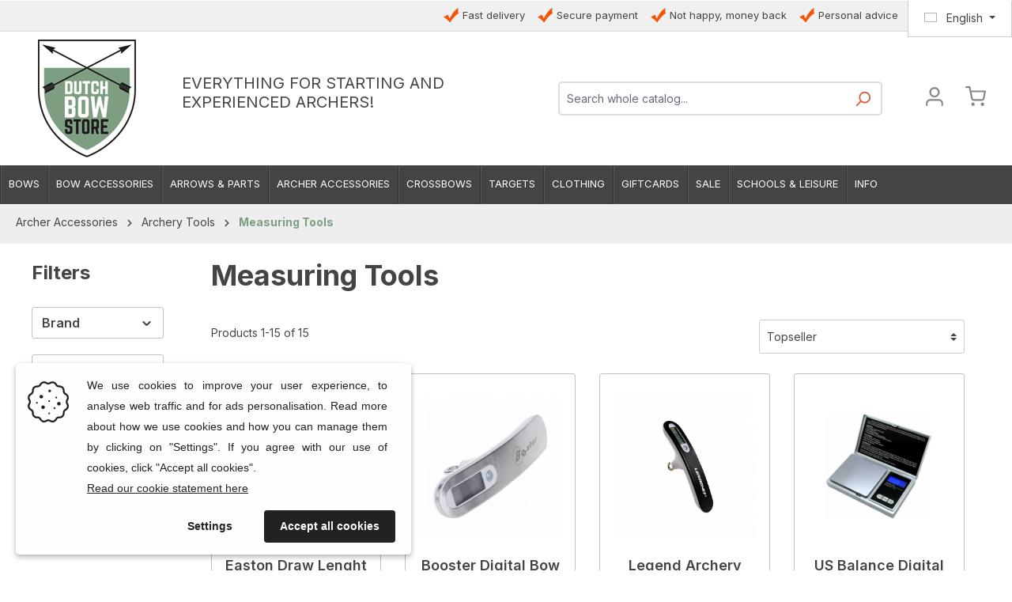

--- FILE ---
content_type: text/html; charset=UTF-8
request_url: https://www.dutchbowstore.com/Archer-Accessories/Archery-Tools/Measuring-Tools/
body_size: 28201
content:
<!DOCTYPE html>
<html lang="en-GB"
      itemscope="itemscope"
      itemtype="https://schema.org/WebPage">


    
                            
    <head>
        
                                    <meta charset="utf-8">
            
                            <meta name="viewport"
                      content="width=device-width, initial-scale=1, shrink-to-fit=no">
            
                            <meta name="author"
                      content="">
                <meta name="robots"
                      content="index,follow">
                <meta name="revisit-after"
                      content="15 days">
                <meta name="keywords"
                      content="">
                <meta name="description"
                      content="Measuring Tools - Take a look in our wide assortment of basic tools and essential measuring tools, which helps you take major strides in archery!">
            
                            <meta property="og:url"
                        content="https://www.dutchbowstore.com/Archer-Accessories/Archery-Tools/Measuring-Tools/"/>
                <meta property="og:type"
                        content="website"/>
                <meta property="og:site_name"
                        content="Pijlenboogkopen.com"/>
                <meta property="og:title"
                        content="
                                                                                                Measuring Tools for Archers | Dutchbowstore.com
                                                        "/>


                <meta property="og:description"
                        content="Measuring Tools - Take a look in our wide assortment of basic tools and essential measuring tools, which helps you take major strides in archery!"/>
                <meta property="og:image"
                        content="https://www.dutchbowstore.com/media/80/d7/59/1658483044/DBS-Logo.jpg?ts=1658483044"/>
                <meta name="twitter:card"
                        content="summary"/>
                <meta name="twitter:site"
                        content="Pijlenboogkopen.com"/>
                <meta name="twitter:title"
                        content="
                                                                                                                        Measuring Tools for Archers | Dutchbowstore.com
                                                                        "/>
                <meta name="twitter:description"
                        content="Measuring Tools - Take a look in our wide assortment of basic tools and essential measuring tools, which helps you take major strides in archery!"/>
                <meta name="twitter:image"
                        content="https://www.dutchbowstore.com/media/80/d7/59/1658483044/DBS-Logo.jpg?ts=1658483044"/>
        
                            <meta itemprop="copyrightHolder"
                      content="Pijlenboogkopen.com">
                <meta itemprop="copyrightYear"
                      content="">
                <meta itemprop="isFamilyFriendly"
                      content="true">
                <meta itemprop="image"
                      content="https://www.dutchbowstore.com/media/80/d7/59/1658483044/DBS-Logo.jpg?ts=1658483044">
            
                                            <meta name="theme-color"
                      content="#ffffff">
                            
                                                <link rel="alternate" hreflang="nl-NL" href="https://www.pijlenboogkopen.com/Accessoires/Gereedschap/Meet-Apparatuur/">
                                    <link rel="alternate" hreflang="nl-NL" href="http://www.pijlenboogkopen.com/Accessoires/Gereedschap/Meet-Apparatuur/">
                                    <link rel="alternate" hreflang="en-GB" href="http://www.dutchbowstore.com/Archer-Accessories/Archery-Tools/Measuring-Tools/">
                                    <link rel="alternate" hreflang="x-default" href="https://www.dutchbowstore.com/Archer-Accessories/Archery-Tools/Measuring-Tools/">
                                    <link rel="alternate" hreflang="en-GB" href="https://www.dutchbowstore.com/Archer-Accessories/Archery-Tools/Measuring-Tools/">
                                    <link rel="alternate" hreflang="de-DE" href="http://dutchbowstore.de/Zubehoer/Werkzeuge/Messinstrumente/">
                                    <link rel="alternate" hreflang="de-DE" href="https://dutchbowstore.de/Zubehoer/Werkzeuge/Messinstrumente/">
                                    

                
                    <script type="application/ld+json">
            [{"@context":"https:\/\/schema.org","@type":"BreadcrumbList","itemListElement":[{"@type":"ListItem","position":1,"name":"Archer Accessories","item":"https:\/\/www.dutchbowstore.com\/Archer-Accessories\/"},{"@type":"ListItem","position":2,"name":"Archery Tools","item":"https:\/\/www.dutchbowstore.com\/Archer-Accessories\/Archery-Tools\/"},{"@type":"ListItem","position":3,"name":"Measuring Tools","item":"https:\/\/www.dutchbowstore.com\/Archer-Accessories\/Archery-Tools\/Measuring-Tools\/"}]},{"@context":"https:\/\/schema.org","@type":"Organization"}]
        </script>
            

                                                <link rel="shortcut icon"
                  href="https://www.dutchbowstore.com/media/06/f9/f0/1639400381/DutchBowStore_logo_def_wit_(5).png?ts=1639400381">
        
            
                                                        <link rel="apple-touch-icon"
                  href="https://www.dutchbowstore.com/media/79/31/53/1639400348/DutchBowStore_logo_def_wit_(4).png?ts=1639400348">
                    
            
        <link rel="canonical" href="https://www.dutchbowstore.com/Archer-Accessories/Archery-Tools/Measuring-Tools/" />
            <title itemprop="name">Measuring Tools for Archers | Dutchbowstore.com</title>

                                                                                <link rel="stylesheet"
                      href="https://www.dutchbowstore.com/theme/199f01c67ba13a12dda5486f7bfa149b/css/all.css?1768917492">
                                    
    <style type="text/css">
                                                            .bonus-system-redeem-points-container, .bonus-system-points-container,.bonus-system-points-header-container, .bonus-system-get-points-container  {
                background-color: #fcfcfc !important;
            }
            .badge-bonus-product {
                                    color: #ffffff !important;
                                background-color: #fcfcfc !important;
            }
            .sidebar-bonus-header {
                background-color: #fcfcfc !important;
            }
        
        .bonus-brand {
                            background-color: #7e9e83 !important;
                                        color: #ffffff !important;
                    }
                    .bonus-text {
                color: #333 !important;
            }
            .sidebar-bonus-header {
                color: #333 !important;
            }
            .bonus-system-points-header-container .bonus-text .nav-link.dropdown-toggle {
                color: #333 !important;
            }
            .bonus-system-account-left-menu .sidebar-bonus-header .bonus-you-have {
                color: #333 !important;
            }
            .bonus-system-account-left-menu .sidebar-bonus-header .bonus-you-have-points {
                color: #333 !important;
            }
            .bonus-system-points-header-container .bonus-text .nav-link.without-dropdown-toggle {
                color: #333 !important;
            }
                            .bonus-slider-container .noUi-horizontal .noUi-handle {
                background-color: #f10404 !important;
            }
        
        /* Notification on a product detail page */
                    .alert-bonus-points {
                background-color: #7e9e83;
            }
        
        .alert-bonus-points .alert-content-container {
                            color: #333;
                                        background-color: #fcfcfc;
                    }

        /* Button: Buy with points */
        .bonus-products .points-buy-button {
                            color: #ffffff;
                                        background-color: #7e9e83;
                border-color: #7e9e83;
                    }

        .bonus-products .points-buy-button:hover {
                            color: #ffffff;
                                        background-color: color-mix(in srgb, #7e9e83 90%, black 10%);
                border-color: color-mix(in srgb, #7e9e83 90%, black 10%);
                    }
    </style>

            
    
                    
    <script>
        window.features = {"V6_5_0_0":true,"v6.5.0.0":true,"V6_6_0_0":true,"v6.6.0.0":true,"V6_7_0_0":false,"v6.7.0.0":false,"ADDRESS_SELECTION_REWORK":false,"address.selection.rework":false,"DISABLE_VUE_COMPAT":false,"disable.vue.compat":false,"ACCESSIBILITY_TWEAKS":false,"accessibility.tweaks":false,"ADMIN_VITE":false,"admin.vite":false,"TELEMETRY_METRICS":false,"telemetry.metrics":false,"PERFORMANCE_TWEAKS":false,"performance.tweaks":false,"CACHE_REWORK":false,"cache.rework":false,"SSO":false,"sso":false,"RULE_BUILDER":true,"rule.builder":true,"FLOW_BUILDER":true,"flow.builder":true,"RETURNS_MANAGEMENT":true,"returns.management":true,"TEXT_GENERATOR":true,"text.generator":true,"CHECKOUT_SWEETENER":true,"checkout.sweetener":true,"IMAGE_CLASSIFICATION":true,"image.classification":true,"PROPERTY_EXTRACTOR":true,"property.extractor":true,"REVIEW_SUMMARY":true,"review.summary":true,"REVIEW_TRANSLATOR":true,"review.translator":true,"CONTENT_GENERATOR":true,"content.generator":true,"EXPORT_ASSISTANT":true,"export.assistant":true,"CAPTCHA":true,"captcha":true,"NATURAL_LANGUAGE_SEARCH":true,"natural.language.search":true,"IMAGE_UPLOAD_SEARCH":true,"image.upload.search":true,"SPATIAL_CMS_ELEMENT":true,"spatial.cms.element":true,"TEXT_TO_IMAGE_GENERATION":true,"text.to.image.generation":true,"SPATIAL_SCENE_EDITOR":false,"spatial.scene.editor":false};
    </script>
        
                                                
            <script>
            window.dataLayer = window.dataLayer || [];
            function gtag() { dataLayer.push(arguments); }

            (() => {
                const analyticsStorageEnabled = document.cookie.split(';').some((item) => item.trim().includes('google-analytics-enabled=1'));
                const adsEnabled = document.cookie.split(';').some((item) => item.trim().includes('google-ads-enabled=1'));

                // Always set a default consent for consent mode v2
                gtag('consent', 'default', {
                    'ad_user_data': adsEnabled ? 'granted' : 'denied',
                    'ad_storage': adsEnabled ? 'granted' : 'denied',
                    'ad_personalization': adsEnabled ? 'granted' : 'denied',
                    'analytics_storage': analyticsStorageEnabled ? 'granted' : 'denied'
                });
            })();
        </script>
            

    
                    

                        <script                     type="text/javascript">
                window.ga4CustomUrl = '';
            </script>
            
                                                                                        
    
                                                                                                <script                         type="text/javascript">
                    window.googleAnalyticsEnabled = false;
                    window.googleAdsEnabled = false;
                    window.ga4Enabled = false;
                    window.googleTagEnabled = false;

                    window.metaAdsEnabled = false;
                    window.microsoftAdsEnabled = false;
                    window.pinterestAdsEnabled = false;
                    window.tiktokAdsEnabled = false;


                                        window.ga4CookieConfig = 'keine';
                    

                                        window.generateLeadValue = '1';
                                        window.ga4Currency = 'EUR';

                </script>
                                                            <script                             type="text/javascript">
                        window.ga4TagId = 'GTM-PBX5KNW';
                        window.dataLayer = window.dataLayer || [];
                        window.googleTagEnabled = true;
                        window.ga4Enabled = true;
                        window.ga4controllerName = 'navigation';
                        window.ga4controllerAction = 'index';
                        window.ga4activeNavigationId = '11f3d856322c4eff8507e197547cf57a';
                        window.ga4activeNavigationName = 'Measuring Tools';
                        window.ga4affiliation = 'Dutch Bow Store';
                        window.ga4salesChannelName = 'Dutch Bow Store';
                        window.ga4salesChannelId = '28520a64de9642b592a32fa51dba420d';
                        if (localStorage.getItem("ga4UserId")) window.ga4UserId = localStorage.getItem("ga4UserId");
                        if (localStorage.getItem("ga4CustomerLifetimeValue")) window.ga4CustomerLifetimeValue = localStorage.getItem("ga4CustomerLifetimeValue");
                        if (localStorage.getItem("ga4CustomerOrderCount")) window.ga4CustomerOrderCount = localStorage.getItem("ga4CustomerOrderCount");

                                                window.ga4upCoupon = false;
                                                                        window.ga4gpCoupon = false;
                                                                        window.customTagManager = false;
                                                                        window.ga4AdvancedConsentMode = false;
                                                                        window.ga4ActiveConsentMode = true;
                                                                        window.metaAdsEnabled = true;
                        
                                                window.microsoftAdsEnabled = true;

                        
                                                window.pinterestAdsEnabled = true;
                        
                                                window.tiktokAdsEnabled = true;
                                            </script>
                                                                                            <script                             type="text/javascript">
                        window.googleAnalyticsEnabled = true;
                    </script>
                                    
                                    <script                         type="text/javascript">
                    window.googleAdsEnabled = true;
                                        window.conversionConfiguration = 'brutto';
                                    </script>

                    
        
            <script                     type="text/javascript">
                            window.ga4Guest = false;
                        </script>

                            <script                         type="text/javascript">
                    window.ga4UserLoggedIn = false;
                    if (localStorage.getItem("loginSent")) localStorage.removeItem("loginSent");
                    if (localStorage.getItem("signUpSent")) localStorage.removeItem("signUpSent");
                </script>
            
            
                        
                
                        <script                     type="text/javascript">
                window.ga4Product = {};
            </script>
                
                                    
                                
                                                    
                                                                        
                
                
                                                    
                                                    
                                    <script                             type="text/javascript">
                        window.ga4Product['b9da3d7a8993464ab02d1f196345448e'] = {
                            item_id: '560000',
                            item_name: 'Easton Draw Lenght Indicator',
                            item_variant: '',
                            item_brand: 'Easton',
                            currency: 'EUR',
                            price: '7.5',
                            extra: {
                                minPurchase: '1',
                                shopware_id: 'b9da3d7a8993464ab02d1f196345448e',
                                realPrice: '7.5',
                                item_startPrice: '7.5',
                                item_hasGraduatedPrice: '',
                                taxRate: '21',
                                cheapest: '7.5',
                                parentId: ''
                            }
                        };
                                                    window.ga4Product['b9da3d7a8993464ab02d1f196345448e']['item_list_id'] = '11f3d856322c4eff8507e197547cf57a';
                                                        window.ga4Product['b9da3d7a8993464ab02d1f196345448e']['item_list_name'] = 'Measuring Tools';
                                                                                                                                                                                                         window.ga4Product['b9da3d7a8993464ab02d1f196345448e']['item_category'] = 'Dutch Bow Store';
                                                                                                                                                                window.ga4Product['b9da3d7a8993464ab02d1f196345448e']['item_category2'] = 'Archer Accessories';
                                                                                                                                                                window.ga4Product['b9da3d7a8993464ab02d1f196345448e']['item_category3'] = 'Archery Tools';
                                                                                                                                                                window.ga4Product['b9da3d7a8993464ab02d1f196345448e']['item_category4'] = 'Measuring Tools';
                                                                                                                                        </script>
                                            
                                
                                                    
                                                                        
                
                
                                                    
                                                    
                                    <script                             type="text/javascript">
                        window.ga4Product['baf815399e19493c829d6c82a68b62a2'] = {
                            item_id: '151201',
                            item_name: ' Booster Digital Bow Scale',
                            item_variant: '',
                            item_brand: 'Booster',
                            currency: 'EUR',
                            price: '22.95',
                            extra: {
                                minPurchase: '1',
                                shopware_id: 'baf815399e19493c829d6c82a68b62a2',
                                realPrice: '22.95',
                                item_startPrice: '22.95',
                                item_hasGraduatedPrice: '',
                                taxRate: '21',
                                cheapest: '22.95',
                                parentId: ''
                            }
                        };
                                                    window.ga4Product['baf815399e19493c829d6c82a68b62a2']['item_list_id'] = '11f3d856322c4eff8507e197547cf57a';
                                                        window.ga4Product['baf815399e19493c829d6c82a68b62a2']['item_list_name'] = 'Measuring Tools';
                                                                                                                                                                                                         window.ga4Product['baf815399e19493c829d6c82a68b62a2']['item_category'] = 'Dutch Bow Store';
                                                                                                                                                                window.ga4Product['baf815399e19493c829d6c82a68b62a2']['item_category2'] = 'Archer Accessories';
                                                                                                                                                                window.ga4Product['baf815399e19493c829d6c82a68b62a2']['item_category3'] = 'Archery Tools';
                                                                                                                                                                window.ga4Product['baf815399e19493c829d6c82a68b62a2']['item_category4'] = 'Measuring Tools';
                                                                                                                                        </script>
                                            
                                
                                                    
                                                                        
                
                
                                                    
                                                    
                                    <script                             type="text/javascript">
                        window.ga4Product['ca088792d1274018a7bade6f3a3ef633'] = {
                            item_id: '150896',
                            item_name: 'Legend Archery Digital Bow Scale',
                            item_variant: '',
                            item_brand: 'Legend Archery',
                            currency: 'EUR',
                            price: '27.5',
                            extra: {
                                minPurchase: '1',
                                shopware_id: 'ca088792d1274018a7bade6f3a3ef633',
                                realPrice: '27.5',
                                item_startPrice: '27.5',
                                item_hasGraduatedPrice: '',
                                taxRate: '21',
                                cheapest: '27.5',
                                parentId: ''
                            }
                        };
                                                    window.ga4Product['ca088792d1274018a7bade6f3a3ef633']['item_list_id'] = '11f3d856322c4eff8507e197547cf57a';
                                                        window.ga4Product['ca088792d1274018a7bade6f3a3ef633']['item_list_name'] = 'Measuring Tools';
                                                                                                                                                                                                         window.ga4Product['ca088792d1274018a7bade6f3a3ef633']['item_category'] = 'Dutch Bow Store';
                                                                                                                                                                window.ga4Product['ca088792d1274018a7bade6f3a3ef633']['item_category2'] = 'Archer Accessories';
                                                                                                                                                                window.ga4Product['ca088792d1274018a7bade6f3a3ef633']['item_category3'] = 'Archery Tools';
                                                                                                                                                                window.ga4Product['ca088792d1274018a7bade6f3a3ef633']['item_category4'] = 'Measuring Tools';
                                                                                                                                        </script>
                                            
                                
                                                    
                                                                        
                
                
                                                    
                                                    
                                    <script                             type="text/javascript">
                        window.ga4Product['97e78913a6d5460c80a1a0f0c1b391f7'] = {
                            item_id: '340028',
                            item_name: 'US Balance Digital Scale',
                            item_variant: '',
                            item_brand: 'US Balance',
                            currency: 'EUR',
                            price: '23.95',
                            extra: {
                                minPurchase: '1',
                                shopware_id: '97e78913a6d5460c80a1a0f0c1b391f7',
                                realPrice: '23.95',
                                item_startPrice: '23.95',
                                item_hasGraduatedPrice: '',
                                taxRate: '21',
                                cheapest: '23.95',
                                parentId: ''
                            }
                        };
                                                    window.ga4Product['97e78913a6d5460c80a1a0f0c1b391f7']['item_list_id'] = '11f3d856322c4eff8507e197547cf57a';
                                                        window.ga4Product['97e78913a6d5460c80a1a0f0c1b391f7']['item_list_name'] = 'Measuring Tools';
                                                                                                                                                                                                         window.ga4Product['97e78913a6d5460c80a1a0f0c1b391f7']['item_category'] = 'Dutch Bow Store';
                                                                                                                                                                window.ga4Product['97e78913a6d5460c80a1a0f0c1b391f7']['item_category2'] = 'Archer Accessories';
                                                                                                                                                                window.ga4Product['97e78913a6d5460c80a1a0f0c1b391f7']['item_category3'] = 'Archery Tools';
                                                                                                                                                                window.ga4Product['97e78913a6d5460c80a1a0f0c1b391f7']['item_category4'] = 'Measuring Tools';
                                                                                                                                        </script>
                                            
                                
                                                    
                                                                        
                
                
                                                    
                                                    
                                    <script                             type="text/javascript">
                        window.ga4Product['01902b3abb67706fb183422ee4525463'] = {
                            item_id: '151729',
                            item_name: 'Skylon Carbon Arrow Length Indicator 32inch',
                            item_variant: '',
                            item_brand: 'Skylon',
                            currency: 'EUR',
                            price: '6.95',
                            extra: {
                                minPurchase: '1',
                                shopware_id: '01902b3abb67706fb183422ee4525463',
                                realPrice: '6.95',
                                item_startPrice: '6.95',
                                item_hasGraduatedPrice: '',
                                taxRate: '21',
                                cheapest: '6.95',
                                parentId: ''
                            }
                        };
                                                    window.ga4Product['01902b3abb67706fb183422ee4525463']['item_list_id'] = '11f3d856322c4eff8507e197547cf57a';
                                                        window.ga4Product['01902b3abb67706fb183422ee4525463']['item_list_name'] = 'Measuring Tools';
                                                                                                                                                                                                         window.ga4Product['01902b3abb67706fb183422ee4525463']['item_category'] = 'Dutch Bow Store';
                                                                                                                                                                window.ga4Product['01902b3abb67706fb183422ee4525463']['item_category2'] = 'Archer Accessories';
                                                                                                                                                                window.ga4Product['01902b3abb67706fb183422ee4525463']['item_category3'] = 'Archery Tools';
                                                                                                                                                                window.ga4Product['01902b3abb67706fb183422ee4525463']['item_category4'] = 'Measuring Tools';
                                                                                                                                        </script>
                                            
                                
                                                    
                                                                        
                
                
                                                    
                                                    
                                    <script                             type="text/javascript">
                        window.ga4Product['01939bc4e30379998ccf703d98f057ac'] = {
                            item_id: '152771',
                            item_name: 'Shocq Digital Bow Scale',
                            item_variant: '',
                            item_brand: 'Shocq',
                            currency: 'EUR',
                            price: '21.95',
                            extra: {
                                minPurchase: '1',
                                shopware_id: '01939bc4e30379998ccf703d98f057ac',
                                realPrice: '21.95',
                                item_startPrice: '21.95',
                                item_hasGraduatedPrice: '',
                                taxRate: '21',
                                cheapest: '21.95',
                                parentId: ''
                            }
                        };
                                                    window.ga4Product['01939bc4e30379998ccf703d98f057ac']['item_list_id'] = '11f3d856322c4eff8507e197547cf57a';
                                                        window.ga4Product['01939bc4e30379998ccf703d98f057ac']['item_list_name'] = 'Measuring Tools';
                                                                                                                                                                                                         window.ga4Product['01939bc4e30379998ccf703d98f057ac']['item_category'] = 'Dutch Bow Store';
                                                                                                                                                                window.ga4Product['01939bc4e30379998ccf703d98f057ac']['item_category2'] = 'Archer Accessories';
                                                                                                                                                                window.ga4Product['01939bc4e30379998ccf703d98f057ac']['item_category3'] = 'Archery Tools';
                                                                                                                                                                window.ga4Product['01939bc4e30379998ccf703d98f057ac']['item_category4'] = 'Measuring Tools';
                                                                                                                                        </script>
                                            
                                
                                                    
                                                                        
                
                
                                                    
                                                    
                                    <script                             type="text/javascript">
                        window.ga4Product['526ae99054dc474d8b564b21cb359d40'] = {
                            item_id: '151005',
                            item_name: 'Bearpaw Hand Held Bowscale',
                            item_variant: '',
                            item_brand: 'Bearpaw Products',
                            currency: 'EUR',
                            price: '59.95',
                            extra: {
                                minPurchase: '1',
                                shopware_id: '526ae99054dc474d8b564b21cb359d40',
                                realPrice: '59.95',
                                item_startPrice: '59.95',
                                item_hasGraduatedPrice: '',
                                taxRate: '21',
                                cheapest: '59.95',
                                parentId: ''
                            }
                        };
                                                    window.ga4Product['526ae99054dc474d8b564b21cb359d40']['item_list_id'] = '11f3d856322c4eff8507e197547cf57a';
                                                        window.ga4Product['526ae99054dc474d8b564b21cb359d40']['item_list_name'] = 'Measuring Tools';
                                                                                                                                                                                                         window.ga4Product['526ae99054dc474d8b564b21cb359d40']['item_category'] = 'Dutch Bow Store';
                                                                                                                                                                window.ga4Product['526ae99054dc474d8b564b21cb359d40']['item_category2'] = 'Archer Accessories';
                                                                                                                                                                window.ga4Product['526ae99054dc474d8b564b21cb359d40']['item_category3'] = 'Archery Tools';
                                                                                                                                                                window.ga4Product['526ae99054dc474d8b564b21cb359d40']['item_category4'] = 'Measuring Tools';
                                                                                                                                        </script>
                                            
                                
                                                    
                                                                        
                
                
                                                    
                                                    
                                    <script                             type="text/javascript">
                        window.ga4Product['018f8bf5ddd57bc9939f7697579408be'] = {
                            item_id: '151695',
                            item_name: 'Gray Archery Barebow Inspection Ring',
                            item_variant: '',
                            item_brand: 'Gray Archery',
                            currency: 'EUR',
                            price: '26.5',
                            extra: {
                                minPurchase: '1',
                                shopware_id: '018f8bf5ddd57bc9939f7697579408be',
                                realPrice: '26.5',
                                item_startPrice: '26.5',
                                item_hasGraduatedPrice: '',
                                taxRate: '21',
                                cheapest: '26.5',
                                parentId: ''
                            }
                        };
                                                    window.ga4Product['018f8bf5ddd57bc9939f7697579408be']['item_list_id'] = '11f3d856322c4eff8507e197547cf57a';
                                                        window.ga4Product['018f8bf5ddd57bc9939f7697579408be']['item_list_name'] = 'Measuring Tools';
                                                                                                                                                                                                         window.ga4Product['018f8bf5ddd57bc9939f7697579408be']['item_category'] = 'Dutch Bow Store';
                                                                                                                                                                window.ga4Product['018f8bf5ddd57bc9939f7697579408be']['item_category2'] = 'Archer Accessories';
                                                                                                                                                                window.ga4Product['018f8bf5ddd57bc9939f7697579408be']['item_category3'] = 'Archery Tools';
                                                                                                                                                                window.ga4Product['018f8bf5ddd57bc9939f7697579408be']['item_category4'] = 'Measuring Tools';
                                                                                                                                        </script>
                                            
                                
                                                    
                                                                        
                
                
                                                    
                                                    
                                    <script                             type="text/javascript">
                        window.ga4Product['01939bb3e75273a7bcde26d08ce28026'] = {
                            item_id: '152770',
                            item_name: 'Shocq Digital Grain Scale',
                            item_variant: '',
                            item_brand: 'Shocq',
                            currency: 'EUR',
                            price: '21.95',
                            extra: {
                                minPurchase: '1',
                                shopware_id: '01939bb3e75273a7bcde26d08ce28026',
                                realPrice: '21.95',
                                item_startPrice: '21.95',
                                item_hasGraduatedPrice: '',
                                taxRate: '21',
                                cheapest: '21.95',
                                parentId: ''
                            }
                        };
                                                    window.ga4Product['01939bb3e75273a7bcde26d08ce28026']['item_list_id'] = '11f3d856322c4eff8507e197547cf57a';
                                                        window.ga4Product['01939bb3e75273a7bcde26d08ce28026']['item_list_name'] = 'Measuring Tools';
                                                                                                                                                                                                         window.ga4Product['01939bb3e75273a7bcde26d08ce28026']['item_category'] = 'Dutch Bow Store';
                                                                                                                                                                window.ga4Product['01939bb3e75273a7bcde26d08ce28026']['item_category2'] = 'Archer Accessories';
                                                                                                                                                                window.ga4Product['01939bb3e75273a7bcde26d08ce28026']['item_category3'] = 'Archery Tools';
                                                                                                                                                                window.ga4Product['01939bb3e75273a7bcde26d08ce28026']['item_category4'] = 'Measuring Tools';
                                                                                                                                        </script>
                                            
                                
                                                    
                                                                        
                
                
                                                    
                                                    
                                    <script                             type="text/javascript">
                        window.ga4Product['01902ae5e51977cab4db3cee95dd33ee'] = {
                            item_id: '151723',
                            item_name: 'OMP Digital Arrow Scale',
                            item_variant: '',
                            item_brand: 'OMP',
                            currency: 'EUR',
                            price: '28.5',
                            extra: {
                                minPurchase: '1',
                                shopware_id: '01902ae5e51977cab4db3cee95dd33ee',
                                realPrice: '28.5',
                                item_startPrice: '28.5',
                                item_hasGraduatedPrice: '',
                                taxRate: '21',
                                cheapest: '28.5',
                                parentId: ''
                            }
                        };
                                                    window.ga4Product['01902ae5e51977cab4db3cee95dd33ee']['item_list_id'] = '11f3d856322c4eff8507e197547cf57a';
                                                        window.ga4Product['01902ae5e51977cab4db3cee95dd33ee']['item_list_name'] = 'Measuring Tools';
                                                                                                                                                                                                         window.ga4Product['01902ae5e51977cab4db3cee95dd33ee']['item_category'] = 'Dutch Bow Store';
                                                                                                                                                                window.ga4Product['01902ae5e51977cab4db3cee95dd33ee']['item_category2'] = 'Archer Accessories';
                                                                                                                                                                window.ga4Product['01902ae5e51977cab4db3cee95dd33ee']['item_category3'] = 'Archery Tools';
                                                                                                                                                                window.ga4Product['01902ae5e51977cab4db3cee95dd33ee']['item_category4'] = 'Measuring Tools';
                                                                                                                                        </script>
                                            
                                
                                                    
                                                                        
                
                
                                                    
                                                    
                                    <script                             type="text/javascript">
                        window.ga4Product['01902af3d87d7556946618c48e5aad61'] = {
                            item_id: '151724',
                            item_name: 'Decut Digital Mini grainscale',
                            item_variant: '',
                            item_brand: 'Decut',
                            currency: 'EUR',
                            price: '26.5',
                            extra: {
                                minPurchase: '1',
                                shopware_id: '01902af3d87d7556946618c48e5aad61',
                                realPrice: '26.5',
                                item_startPrice: '26.5',
                                item_hasGraduatedPrice: '',
                                taxRate: '21',
                                cheapest: '26.5',
                                parentId: ''
                            }
                        };
                                                    window.ga4Product['01902af3d87d7556946618c48e5aad61']['item_list_id'] = '11f3d856322c4eff8507e197547cf57a';
                                                        window.ga4Product['01902af3d87d7556946618c48e5aad61']['item_list_name'] = 'Measuring Tools';
                                                                                                                                                                                                         window.ga4Product['01902af3d87d7556946618c48e5aad61']['item_category'] = 'Dutch Bow Store';
                                                                                                                                                                window.ga4Product['01902af3d87d7556946618c48e5aad61']['item_category2'] = 'Archer Accessories';
                                                                                                                                                                window.ga4Product['01902af3d87d7556946618c48e5aad61']['item_category3'] = 'Archery Tools';
                                                                                                                                                                window.ga4Product['01902af3d87d7556946618c48e5aad61']['item_category4'] = 'Measuring Tools';
                                                                                                                                        </script>
                                            
                                
                                                    
                                                                        
                
                
                                                    
                                                    
                                    <script                             type="text/javascript">
                        window.ga4Product['019390e6d91076fbb7a6b9b2851381bc'] = {
                            item_id: '152749',
                            item_name: 'OMP Alignment &amp; Leveling Tools',
                            item_variant: '',
                            item_brand: 'OMP',
                            currency: 'EUR',
                            price: '26.5',
                            extra: {
                                minPurchase: '1',
                                shopware_id: '019390e6d91076fbb7a6b9b2851381bc',
                                realPrice: '26.5',
                                item_startPrice: '26.5',
                                item_hasGraduatedPrice: '',
                                taxRate: '21',
                                cheapest: '26.5',
                                parentId: ''
                            }
                        };
                                                    window.ga4Product['019390e6d91076fbb7a6b9b2851381bc']['item_list_id'] = '11f3d856322c4eff8507e197547cf57a';
                                                        window.ga4Product['019390e6d91076fbb7a6b9b2851381bc']['item_list_name'] = 'Measuring Tools';
                                                                                                                                                                                                         window.ga4Product['019390e6d91076fbb7a6b9b2851381bc']['item_category'] = 'Dutch Bow Store';
                                                                                                                                                                window.ga4Product['019390e6d91076fbb7a6b9b2851381bc']['item_category2'] = 'Archer Accessories';
                                                                                                                                                                window.ga4Product['019390e6d91076fbb7a6b9b2851381bc']['item_category3'] = 'Archery Tools';
                                                                                                                                                                window.ga4Product['019390e6d91076fbb7a6b9b2851381bc']['item_category4'] = 'Measuring Tools';
                                                                                                                                        </script>
                                            
                                
                                                    
                                                                        
                
                
                                                    
                                                    
                                    <script                             type="text/javascript">
                        window.ga4Product['01902aff05ee7f008ac9c243f11a3c88'] = {
                            item_id: '151725',
                            item_name: 'Last Chance Digital Bow Hanging Scale 3.0',
                            item_variant: '',
                            item_brand: 'Last Chance Archery',
                            currency: 'EUR',
                            price: '129.95',
                            extra: {
                                minPurchase: '1',
                                shopware_id: '01902aff05ee7f008ac9c243f11a3c88',
                                realPrice: '129.95',
                                item_startPrice: '129.95',
                                item_hasGraduatedPrice: '',
                                taxRate: '21',
                                cheapest: '129.95',
                                parentId: ''
                            }
                        };
                                                    window.ga4Product['01902aff05ee7f008ac9c243f11a3c88']['item_list_id'] = '11f3d856322c4eff8507e197547cf57a';
                                                        window.ga4Product['01902aff05ee7f008ac9c243f11a3c88']['item_list_name'] = 'Measuring Tools';
                                                                                                                                                                                                         window.ga4Product['01902aff05ee7f008ac9c243f11a3c88']['item_category'] = 'Dutch Bow Store';
                                                                                                                                                                window.ga4Product['01902aff05ee7f008ac9c243f11a3c88']['item_category2'] = 'Archer Accessories';
                                                                                                                                                                window.ga4Product['01902aff05ee7f008ac9c243f11a3c88']['item_category3'] = 'Archery Tools';
                                                                                                                                                                window.ga4Product['01902aff05ee7f008ac9c243f11a3c88']['item_category4'] = 'Measuring Tools';
                                                                                                                                        </script>
                                            
                                
                                                    
                                                                        
                
                
                                                    
                                                    
                                    <script                             type="text/javascript">
                        window.ga4Product['019390f1a6197620afd722dcdce0a6c1'] = {
                            item_id: '152750',
                            item_name: 'OMP Tru-Center LAT',
                            item_variant: '',
                            item_brand: 'OMP',
                            currency: 'EUR',
                            price: '69.95',
                            extra: {
                                minPurchase: '1',
                                shopware_id: '019390f1a6197620afd722dcdce0a6c1',
                                realPrice: '69.95',
                                item_startPrice: '69.95',
                                item_hasGraduatedPrice: '',
                                taxRate: '21',
                                cheapest: '69.95',
                                parentId: ''
                            }
                        };
                                                    window.ga4Product['019390f1a6197620afd722dcdce0a6c1']['item_list_id'] = '11f3d856322c4eff8507e197547cf57a';
                                                        window.ga4Product['019390f1a6197620afd722dcdce0a6c1']['item_list_name'] = 'Measuring Tools';
                                                                                                                                                                                                         window.ga4Product['019390f1a6197620afd722dcdce0a6c1']['item_category'] = 'Dutch Bow Store';
                                                                                                                                                                window.ga4Product['019390f1a6197620afd722dcdce0a6c1']['item_category2'] = 'Archer Accessories';
                                                                                                                                                                window.ga4Product['019390f1a6197620afd722dcdce0a6c1']['item_category3'] = 'Archery Tools';
                                                                                                                                                                window.ga4Product['019390f1a6197620afd722dcdce0a6c1']['item_category4'] = 'Measuring Tools';
                                                                                                                                        </script>
                                            
                                
                                                    
                                                                        
                
                
                                                    
                                                    
                                    <script                             type="text/javascript">
                        window.ga4Product['0193914aa76073af8bc643382a9eb535'] = {
                            item_id: '152753',
                            item_name: 'OMP Axis Sight Leveler',
                            item_variant: '',
                            item_brand: 'OMP',
                            currency: 'EUR',
                            price: '71.95',
                            extra: {
                                minPurchase: '1',
                                shopware_id: '0193914aa76073af8bc643382a9eb535',
                                realPrice: '71.95',
                                item_startPrice: '71.95',
                                item_hasGraduatedPrice: '',
                                taxRate: '21',
                                cheapest: '71.95',
                                parentId: ''
                            }
                        };
                                                    window.ga4Product['0193914aa76073af8bc643382a9eb535']['item_list_id'] = '11f3d856322c4eff8507e197547cf57a';
                                                        window.ga4Product['0193914aa76073af8bc643382a9eb535']['item_list_name'] = 'Measuring Tools';
                                                                                                                                                                                                         window.ga4Product['0193914aa76073af8bc643382a9eb535']['item_category'] = 'Dutch Bow Store';
                                                                                                                                                                window.ga4Product['0193914aa76073af8bc643382a9eb535']['item_category2'] = 'Archer Accessories';
                                                                                                                                                                window.ga4Product['0193914aa76073af8bc643382a9eb535']['item_category3'] = 'Archery Tools';
                                                                                                                                                                window.ga4Product['0193914aa76073af8bc643382a9eb535']['item_category4'] = 'Measuring Tools';
                                                                                                                                        </script>
                                        
    
            
                    
    

                                
            <script type="text/javascript"
                                src='https://www.google.com/recaptcha/api.js?render=6LcMTQUqAAAAAO6zznqtIZtVgl1NqcAI7XG1U25S'
                defer></script>
        <script>
                                        window.googleReCaptchaV3Active = true;
                    </script>
            

    
                
        
                                    <script>
                window.activeNavigationId = '11f3d856322c4eff8507e197547cf57a';
                window.router = {
                    'frontend.cart.offcanvas': '/checkout/offcanvas',
                    'frontend.cookie.offcanvas': '/cookie/offcanvas',
                    'frontend.checkout.finish.page': '/checkout/finish',
                    'frontend.checkout.info': '/widgets/checkout/info',
                    'frontend.menu.offcanvas': '/widgets/menu/offcanvas',
                    'frontend.cms.page': '/widgets/cms',
                    'frontend.cms.navigation.page': '/widgets/cms/navigation',
                    'frontend.account.addressbook': '/widgets/account/address-book',
                    'frontend.country.country-data': '/country/country-state-data',
                    'frontend.app-system.generate-token': '/app-system/Placeholder/generate-token',
                    };
                window.salesChannelId = '28520a64de9642b592a32fa51dba420d';
            </script>
        

    
    
                                <script>
                
                window.breakpoints = {"xs":0,"sm":576,"md":768,"lg":992,"xl":1200,"xxl":1400};
            </script>
        
        
                        <script src="https://code.jquery.com/jquery-3.7.1.slim.min.js" integrity="sha256-kmHvs0B+OpCW5GVHUNjv9rOmY0IvSIRcf7zGUDTDQM8=" crossorigin="anonymous"></script>

                            <script>
                window.themeAssetsPublicPath = 'https://www.dutchbowstore.com/theme/f997cb61f0344387b4fa1989fe090d0d/assets/';
            </script>
        
                        
    <script>
        window.validationMessages = {"required":"Input should not be empty.","email":"Invalid email address. Email addresses must use the format \"user@example.com\".","confirmation":"Confirmation field does not match.","minLength":"Input is too short."};
    </script>
        
                                                        <script>
                        window.themeJsPublicPath = 'https://www.dutchbowstore.com/theme/199f01c67ba13a12dda5486f7bfa149b/js/';
                    </script>
                                            <script type="text/javascript" src="https://www.dutchbowstore.com/theme/199f01c67ba13a12dda5486f7bfa149b/js/storefront/storefront.js?1768917493" defer></script>
                                            <script type="text/javascript" src="https://www.dutchbowstore.com/theme/199f01c67ba13a12dda5486f7bfa149b/js/cbax-modul-breadcrumb-modified/cbax-modul-breadcrumb-modified.js?1768917493" defer></script>
                                            <script type="text/javascript" src="https://www.dutchbowstore.com/theme/199f01c67ba13a12dda5486f7bfa149b/js/mltisafe-multi-safepay/mltisafe-multi-safepay.js?1768917493" defer></script>
                                            <script type="text/javascript" src="https://www.dutchbowstore.com/theme/199f01c67ba13a12dda5486f7bfa149b/js/ecomwise-general/ecomwise-general.js?1768917493" defer></script>
                                            <script type="text/javascript" src="https://www.dutchbowstore.com/theme/199f01c67ba13a12dda5486f7bfa149b/js/dne-custom-css-js/dne-custom-css-js.js?1768917493" defer></script>
                                            <script type="text/javascript" src="https://www.dutchbowstore.com/theme/199f01c67ba13a12dda5486f7bfa149b/js/acris-separate-street-c-s/acris-separate-street-c-s.js?1768917493" defer></script>
                                            <script type="text/javascript" src="https://www.dutchbowstore.com/theme/199f01c67ba13a12dda5486f7bfa149b/js/d-i-sco-g-a4/d-i-sco-g-a4.js?1768917493" defer></script>
                                            <script type="text/javascript" src="https://www.dutchbowstore.com/theme/199f01c67ba13a12dda5486f7bfa149b/js/cbax-modul-analytics/cbax-modul-analytics.js?1768917493" defer></script>
                                            <script type="text/javascript" src="https://www.dutchbowstore.com/theme/199f01c67ba13a12dda5486f7bfa149b/js/dvsn-set-configurator/dvsn-set-configurator.js?1768917493" defer></script>
                                            <script type="text/javascript" src="https://www.dutchbowstore.com/theme/199f01c67ba13a12dda5486f7bfa149b/js/subscription/subscription.js?1768917493" defer></script>
                                            <script type="text/javascript" src="https://www.dutchbowstore.com/theme/199f01c67ba13a12dda5486f7bfa149b/js/checkout-sweetener/checkout-sweetener.js?1768917493" defer></script>
                                            <script type="text/javascript" src="https://www.dutchbowstore.com/theme/199f01c67ba13a12dda5486f7bfa149b/js/text-translator/text-translator.js?1768917493" defer></script>
                                            <script type="text/javascript" src="https://www.dutchbowstore.com/theme/199f01c67ba13a12dda5486f7bfa149b/js/employee-management/employee-management.js?1768917493" defer></script>
                                            <script type="text/javascript" src="https://www.dutchbowstore.com/theme/199f01c67ba13a12dda5486f7bfa149b/js/quick-order/quick-order.js?1768917493" defer></script>
                                            <script type="text/javascript" src="https://www.dutchbowstore.com/theme/199f01c67ba13a12dda5486f7bfa149b/js/advanced-search/advanced-search.js?1768917493" defer></script>
                                            <script type="text/javascript" src="https://www.dutchbowstore.com/theme/199f01c67ba13a12dda5486f7bfa149b/js/captcha/captcha.js?1768917493" defer></script>
                                            <script type="text/javascript" src="https://www.dutchbowstore.com/theme/199f01c67ba13a12dda5486f7bfa149b/js/quote-management/quote-management.js?1768917493" defer></script>
                                            <script type="text/javascript" src="https://www.dutchbowstore.com/theme/199f01c67ba13a12dda5486f7bfa149b/js/a-i-search/a-i-search.js?1768917493" defer></script>
                                            <script type="text/javascript" src="https://www.dutchbowstore.com/theme/199f01c67ba13a12dda5486f7bfa149b/js/spatial-cms-element/spatial-cms-element.js?1768917493" defer></script>
                                            <script type="text/javascript" src="https://www.dutchbowstore.com/theme/199f01c67ba13a12dda5486f7bfa149b/js/order-approval/order-approval.js?1768917493" defer></script>
                                            <script type="text/javascript" src="https://www.dutchbowstore.com/theme/199f01c67ba13a12dda5486f7bfa149b/js/shopping-list/shopping-list.js?1768917493" defer></script>
                                            <script type="text/javascript" src="https://www.dutchbowstore.com/theme/199f01c67ba13a12dda5486f7bfa149b/js/prems-bonus-system/prems-bonus-system.js?1768917493" defer></script>
                                                            </head>

    <body class="is-ctl-navigation is-act-index">

            
                
    
    
            <div id="page-top" class="skip-to-content bg-primary-subtle text-primary-emphasis overflow-hidden" tabindex="-1">
            <div class="container skip-to-content-container d-flex justify-content-center visually-hidden-focusable">
                                                                                        <a href="#content-main" class="skip-to-content-link d-inline-flex text-decoration-underline m-1 p-2 fw-bold gap-2">
                                Skip to main content
                            </a>
                                            
                                                                        <a href="#header-main-search-input" class="skip-to-content-link d-inline-flex text-decoration-underline m-1 p-2 fw-bold gap-2 d-none d-sm-block">
                                Skip to search
                            </a>
                                            
                                                                        <a href="#main-navigation-menu" class="skip-to-content-link d-inline-flex text-decoration-underline m-1 p-2 fw-bold gap-2 d-none d-lg-block">
                                Skip to main navigation
                            </a>
                                                                        </div>
        </div>
        
                            
                <noscript class="noscript-main">
                
    <div role="alert"
         aria-live="polite"
                  class="alert alert-info alert-has-icon">
                                                                        
                                                            <span class="icon icon-info" aria-hidden="true">
                                        <svg xmlns="http://www.w3.org/2000/svg" xmlns:xlink="http://www.w3.org/1999/xlink" width="24" height="24" viewBox="0 0 24 24"><defs><path d="M12 7c.5523 0 1 .4477 1 1s-.4477 1-1 1-1-.4477-1-1 .4477-1 1-1zm1 9c0 .5523-.4477 1-1 1s-1-.4477-1-1v-5c0-.5523.4477-1 1-1s1 .4477 1 1v5zm11-4c0 6.6274-5.3726 12-12 12S0 18.6274 0 12 5.3726 0 12 0s12 5.3726 12 12zM12 2C6.4772 2 2 6.4772 2 12s4.4772 10 10 10 10-4.4772 10-10S17.5228 2 12 2z" id="icons-default-info" /></defs><use xlink:href="#icons-default-info" fill="#758CA3" fill-rule="evenodd" /></svg>
                    </span>
                                                        
                                    
                    <div class="alert-content-container">
                                                    
                                                        <div class="alert-content">                                                    To be able to use the full range of Shopware 6, we recommend activating Javascript in your browser.
                                                                </div>                
                                                                </div>
            </div>
            </noscript>
        

                                    <div class="header-container">
                    
    
                <header class="header-main">
                                                                <div class="container">
                                            
	<div class="top-header-wrapper">
		<div class="top-header-custom">
			<div class="content">
			<div class="top-header-text">
					<ul class="header-custom-text">
						

			                
				 
				<ul class="headerul2">
<li class="usp">Fast delivery</li>
<li class="usp">Secure payment</li>
<li class="usp">Not happy, money back</li>
<li class="usp">Personal advice</li>
</ul>
 
                                    


					</ul>	
				</div>	   
			</div>
			<div class="top-bar d-none d-lg-block change-lang">
				<nav class="top-bar-nav">
											
                
            <div class="top-bar-nav-item top-bar-language">
                            <form method="post"
                      action="/checkout/language"
                      class="language-form"
                      data-form-auto-submit="true">
                                                                                            
                        <div class="languages-menu dropdown">
                            <button class="btn dropdown-toggle top-bar-nav-btn"
                                    type="button"
                                    id="languagesDropdown-top-bar"
                                    data-bs-toggle="dropdown"
                                    aria-haspopup="true"
                                    aria-expanded="false"
                                    aria-label="Change language (English is the current language)">
                                <span aria-hidden="true" class="top-bar-list-icon language-flag country-gb language-en"></span>
                                                                <span class="top-bar-nav-text">English</span>
                            </button>

                                                            <ul class="top-bar-list dropdown-menu dropdown-menu-end"
                                    aria-label="Available languages">
                                                                            
                                                                                                                        <li class="top-bar-list-item dropdown-item">
                                                                                                                                                                                            
                                                                                                                                                    <label class="top-bar-list-label"
                                                           for="top-bar-fe332118a4d04f2f84f71667e5b01a3a">
                                                        <input id="top-bar-fe332118a4d04f2f84f71667e5b01a3a"
                                                               class="top-bar-list-radio"
                                                               value="fe332118a4d04f2f84f71667e5b01a3a"
                                                               name="languageId"
                                                               type="radio"
                                                            >
                                                        <span aria-hidden="true" class="top-bar-list-icon language-flag country-de language-de"></span>
                                                        Deutsch
                                                    </label>
                                                
                                                                                                                                    </li>
                                                                            
                                                                                                                        <li class="top-bar-list-item dropdown-item">
                                                                                                                                                                                            
                                                                                                                                                    <label class="top-bar-list-label"
                                                           for="top-bar-2fbb5fe2e29a4d70aa5854ce7ce3e20b">
                                                        <input id="top-bar-2fbb5fe2e29a4d70aa5854ce7ce3e20b"
                                                               class="top-bar-list-radio"
                                                               value="2fbb5fe2e29a4d70aa5854ce7ce3e20b"
                                                               name="languageId"
                                                               type="radio"
                                                            >
                                                        <span aria-hidden="true" class="top-bar-list-icon language-flag country-nl language-nl"></span>
                                                        Dutch
                                                    </label>
                                                
                                                                                                                                    </li>
                                                                            
                                                                                                                        <li class="top-bar-list-item dropdown-item item-checked active">
                                                                                                                                                                                            
                                                                                                                                                    <label class="top-bar-list-label"
                                                           for="top-bar-52752a00c7c346c09d4a2a2d8a778266">
                                                        <input id="top-bar-52752a00c7c346c09d4a2a2d8a778266"
                                                               class="top-bar-list-radio"
                                                               value="52752a00c7c346c09d4a2a2d8a778266"
                                                               name="languageId"
                                                               type="radio"
                                                             checked>
                                                        <span aria-hidden="true" class="top-bar-list-icon language-flag country-gb language-en"></span>
                                                        English
                                                    </label>
                                                
                                                                                                                                    </li>
                                                                    </ul>
                                                    </div>

                        <input name="redirectTo" type="hidden" value="frontend.navigation.page">

                                                    <input name="redirectParameters[_httpCache]" type="hidden" value="1">
                                                    <input name="redirectParameters[navigationId]" type="hidden" value="11f3d856322c4eff8507e197547cf57a">
                                                            </form>
                    </div>
    					
											
                
    					
				</nav>
			</div>
		</div>
	</div>
    
            <div class="row align-items-center header-row">
                            <div class="col-12 col-lg-auto header-logo-col pb-sm-2 my-3 m-lg-0">
                        <div class="header-logo-main text-center">
                    <a class="header-logo-main-link"
               href="/"
               title="Go to homepage">
                                    <picture class="header-logo-picture d-block m-auto">
                                                                                                <source srcset="https://www.dutchbowstore.com/media/0e/0e/f6/1639400554/logo_%281%29.jpeg?ts=1639400554"
                                        media="(min-width: 768px) and (max-width: 991px)">
                                                    
                               

                                                                                                <source srcset="https://www.dutchbowstore.com/media/ca/5c/2a/1655902471/DBS-Mobile.png?ts=1655902471"
                                        media="(max-width: 767px)">
                                                    
    
                                                                                                <img src="https://www.dutchbowstore.com/media/80/d7/59/1658483044/DBS-Logo.jpg?ts=1658483044"
                                     alt="Go to homepage"
                                     class="img-fluid header-logo-main-img">
                                                    
                        </picture>
                            </a>
            </div>
                </div>
            
               
    
        <div class="col-12 header-badge col-sm-auto order-sm-1">
                        
                            <div> <h4><span style="font-weight: normal;">EVERYTHING FOR STARTING AND <br>EXPERIENCED ARCHERS!</span></h4> </div>
                                                </div>

                        <div class="col-12 order-2 col-sm order-sm-1 header-search-col">
                    <div class="row">
                        <div class="col-sm-auto d-none d-sm-block d-lg-none">
                                                            <div class="nav-main-toggle">
                                                                            <button
                                            class="btn nav-main-toggle-btn header-actions-btn"
                                            type="button"
                                            data-off-canvas-menu="true"
                                            aria-label="Menu"
                                        >
                                                                                                    <span class="icon icon-stack">
                                        <svg xmlns="http://www.w3.org/2000/svg" xmlns:xlink="http://www.w3.org/1999/xlink" width="24" height="24" viewBox="0 0 24 24"><defs><path d="M3 13c-.5523 0-1-.4477-1-1s.4477-1 1-1h18c.5523 0 1 .4477 1 1s-.4477 1-1 1H3zm0-7c-.5523 0-1-.4477-1-1s.4477-1 1-1h18c.5523 0 1 .4477 1 1s-.4477 1-1 1H3zm0 14c-.5523 0-1-.4477-1-1s.4477-1 1-1h18c.5523 0 1 .4477 1 1s-.4477 1-1 1H3z" id="icons-default-stack" /></defs><use xlink:href="#icons-default-stack" fill="#758CA3" fill-rule="evenodd" /></svg>
                    </span>
                                                                                        </button>
                                                                    </div>
                                                    </div>
                        <div class="col">
                            
    <div id="searchCollapse">
        <div class="header-search">
            <form action="/search"
                  method="get"
                  data-search-form="true"
                  data-search-widget="true"
                  data-search-widget-options='{&quot;searchWidgetMinChars&quot;:2}'
                  data-url="/suggest?search="
                  class="header-search-form">
                                                            <div class="input-group">
                                                            <input
                                    type="search"
                                    id="header-main-search-input"
                                    name="search"
                                    class="form-control header-search-input"
                                    autocomplete="off"
                                    autocapitalize="off"
                                    placeholder="Search whole catalog..."
                                    aria-label="Search whole catalog..."
                                    role="combobox"
                                    aria-autocomplete="list"
                                    aria-controls="search-suggest-listbox"
                                    aria-expanded="false"
                                    aria-describedby="search-suggest-result-info"
                                    value="">
                            
                                                            <button type="submit"
                                        class="btn header-search-btn"
                                        aria-label="Search">
                                    <span class="header-search-icon">
                                                <span class="icon icon-search">
                                        <svg xmlns="http://www.w3.org/2000/svg" xmlns:xlink="http://www.w3.org/1999/xlink" width="24" height="24" viewBox="0 0 24 24"><defs><path d="M10.0944 16.3199 4.707 21.707c-.3905.3905-1.0237.3905-1.4142 0-.3905-.3905-.3905-1.0237 0-1.4142L8.68 14.9056C7.6271 13.551 7 11.8487 7 10c0-4.4183 3.5817-8 8-8s8 3.5817 8 8-3.5817 8-8 8c-1.8487 0-3.551-.627-4.9056-1.6801zM15 16c3.3137 0 6-2.6863 6-6s-2.6863-6-6-6-6 2.6863-6 6 2.6863 6 6 6z" id="icons-default-search" /></defs><use xlink:href="#icons-default-search" fill="#758CA3" fill-rule="evenodd" /></svg>
                    </span>
                                        </span>
                                </button>
                            
                                                            <button class="btn header-close-btn js-search-close-btn d-none"
                                        type="button"
                                        aria-label="Close the dropdown search">
                                    <span class="header-close-icon">
                                                <span class="icon icon-x">
                                        <svg xmlns="http://www.w3.org/2000/svg" xmlns:xlink="http://www.w3.org/1999/xlink" width="24" height="24" viewBox="0 0 24 24"><defs><path d="m10.5858 12-7.293-7.2929c-.3904-.3905-.3904-1.0237 0-1.4142.3906-.3905 1.0238-.3905 1.4143 0L12 10.5858l7.2929-7.293c.3905-.3904 1.0237-.3904 1.4142 0 .3905.3906.3905 1.0238 0 1.4143L13.4142 12l7.293 7.2929c.3904.3905.3904 1.0237 0 1.4142-.3906.3905-1.0238.3905-1.4143 0L12 13.4142l-7.2929 7.293c-.3905.3904-1.0237.3904-1.4142 0-.3905-.3906-.3905-1.0238 0-1.4143L10.5858 12z" id="icons-default-x" /></defs><use xlink:href="#icons-default-x" fill="#758CA3" fill-rule="evenodd" /></svg>
                    </span>
                                        </span>
                                </button>
                                                    </div>
                    
                            </form>
        </div>
    </div>
                        </div>
                    </div>
                </div>
            


                            <div class="col-12 order-1 col-sm-auto order-sm-2 header-actions-col">
                    <div class="row g-0">
                                                    <div class="col d-sm-none">
                                <div class="menu-button">
                                                                            <button
                                            class="btn nav-main-toggle-btn header-actions-btn"
                                            type="button"
                                            data-off-canvas-menu="true"
                                            aria-label="Menu"
                                        >
                                                                                                    <span class="icon icon-stack">
                                        <svg xmlns="http://www.w3.org/2000/svg" xmlns:xlink="http://www.w3.org/1999/xlink" width="24" height="24" viewBox="0 0 24 24"><use xlink:href="#icons-default-stack" fill="#758CA3" fill-rule="evenodd" /></svg>
                    </span>
                                                                                        </button>
                                                                    </div>
                            </div>
                        
                        
                        
                                                                        <div class="col-auto">
                                <div class="account-menu">
                                        <div class="dropdown">
                    <button class="btn account-menu-btn header-actions-btn"
                    type="button"
                    id="accountWidget"
                    data-account-menu="true"
                    data-bs-toggle="dropdown"
                    aria-haspopup="true"
                    aria-expanded="false"
                    aria-label="Your account"
                    title="Your account">
                        <span class="icon icon-avatar">
                                        <svg xmlns="http://www.w3.org/2000/svg" xmlns:xlink="http://www.w3.org/1999/xlink" width="24" height="24" viewBox="0 0 24 24"><defs><path d="M12 3C9.7909 3 8 4.7909 8 7c0 2.2091 1.7909 4 4 4 2.2091 0 4-1.7909 4-4 0-2.2091-1.7909-4-4-4zm0-2c3.3137 0 6 2.6863 6 6s-2.6863 6-6 6-6-2.6863-6-6 2.6863-6 6-6zM4 22.099c0 .5523-.4477 1-1 1s-1-.4477-1-1V20c0-2.7614 2.2386-5 5-5h10.0007c2.7614 0 5 2.2386 5 5v2.099c0 .5523-.4477 1-1 1s-1-.4477-1-1V20c0-1.6569-1.3431-3-3-3H7c-1.6569 0-3 1.3431-3 3v2.099z" id="icons-default-avatar" /></defs><use xlink:href="#icons-default-avatar" fill="#758CA3" fill-rule="evenodd" /></svg>
                    </span>
                </button>
        
                    <div class="dropdown-menu dropdown-menu-end account-menu-dropdown js-account-menu-dropdown"
                 aria-labelledby="accountWidget">
                

        
            <div class="offcanvas-header">
                            <button class="btn btn-secondary offcanvas-close js-offcanvas-close">
                                                    <span class="icon icon-x icon-sm">
                                        <svg xmlns="http://www.w3.org/2000/svg" xmlns:xlink="http://www.w3.org/1999/xlink" width="24" height="24" viewBox="0 0 24 24"><use xlink:href="#icons-default-x" fill="#758CA3" fill-rule="evenodd" /></svg>
                    </span>
                        
                                            Close menu
                                    </button>
                    </div>
    
            <div class="offcanvas-body">
                <div class="account-menu">
                                                <div class="dropdown-header account-menu-header">
                    Your account
                </div>
                    
    
                                    <div class="account-menu-login">
                                            <a href="/account/login"
                           title="Log in"
                           class="btn btn-primary account-menu-login-button">
                            Log in
                        </a>
                    
                                            <div class="account-menu-register">
                            or
                            <a href="/account/login"
                               title="Sign up">
                                sign up
                            </a>
                        </div>
                                    </div>
                    
                    <div class="account-menu-links">
                    <div class="header-account-menu">
        <div class="card account-menu-inner">
                                                    
    
                                                <nav class="list-group list-group-flush account-aside-list-group">
                                                                                                                                <a href="/account"
                                   title="Overview"
                                   class="list-group-item list-group-item-action account-aside-item"
                                   >
                                    Overview
                                </a>
                            

                                                                <a href="/account/profile"
                                   title="Your profile"
                                   class="list-group-item list-group-item-action account-aside-item"
                                   >
                                    Your profile
                                </a>
                            

                
                
                                                            <a href="/account/address"
                                   title="Addresses"
                                   class="list-group-item list-group-item-action account-aside-item"
                                   >
                                    Addresses
                                </a>
                            
                                                                                                                        <a href="/account/payment"
                                   title="Payment methods"
                                   class="list-group-item list-group-item-action account-aside-item"
                                   >
                                    Payment methods
                                </a>
                                                            
                                                                <a href="/account/order"
                                   title="Orders"
                                   class="list-group-item list-group-item-action account-aside-item"
                                   >
                                    Orders
                                </a>
                            

                                        

        

                

                

            

    
                        </nav>
                            
                                                </div>
    </div>
            </div>
            </div>
        </div>
                </div>
            </div>
                                </div>
                            </div>
                        

                                                    <div class="col-auto">
                                <div
                                    class="header-cart"
                                    data-off-canvas-cart="true"
                                >
                                    <a
                                        class="btn header-cart-btn header-actions-btn"
                                        href="/checkout/cart"
                                        data-cart-widget="true"
                                        title="Shopping cart"
                                        aria-labelledby="cart-widget-aria-label"
                                        aria-haspopup="true"
                                    >
                                            <span class="header-cart-icon">
                <span class="icon icon-custom-icons icon-custom-icons-shopping-cart">
                                        <svg xmlns="http://www.w3.org/2000/svg" width="28" height="28" viewBox="0 0 24 24" fill="none" stroke="#888888" stroke-width="2" stroke-linecap="round" stroke-linejoin="round" class="feather feather-shopping-cart"><circle cx="9" cy="21" r="1"></circle><circle cx="20" cy="21" r="1"></circle><path d="M1 1h4l2.68 13.39a2 2 0 0 0 2 1.61h9.72a2 2 0 0 0 2-1.61L23 6H6"></path></svg>
                    </span>
        </span>
                                        </a>
                                </div>
                            </div>
                                            </div>
                </div>
                    </div>
                            </div>
                                    </header>
            

                                            <div class="nav-main">
                                                                                            
    <div class="main-navigation"
         id="mainNavigation"
         data-flyout-menu="true">
                    <div class="container">
                                    <nav class="nav main-navigation-menu"
                        id="main-navigation-menu"
                        aria-label="Main navigation"
                        itemscope="itemscope"
                        itemtype="https://schema.org/SiteNavigationElement">
                        
                                                                                    <a class="nav-link main-navigation-link nav-item-cb9ee016c83043b5b748e99cc93b6802  home-link"
                                    href="/"
                                    itemprop="url"
                                    title="Home">
                                    <div class="main-navigation-link-text">
                                        <span itemprop="name">Home</span>
                                    </div>
                                </a>
                                                    
                                                    
                                                                                            
                                            <a class="nav-link main-navigation-link"
            href="https://www.dutchbowstore.com/Bows/"
            itemprop="url"
            data-flyout-menu-trigger="86345d8301ad489fb3c66506bd92d2fc"                        title="Bows">
            <div class="main-navigation-link-text sub">
                <span itemprop="name">Bows</span>
            </div>
        </a>
                                                                                                
                                            <a class="nav-link main-navigation-link"
            href="https://www.dutchbowstore.com/Bow-Accessories/"
            itemprop="url"
            data-flyout-menu-trigger="f64a2a17ac5846868406ba8553663543"                        title="Bow Accessories">
            <div class="main-navigation-link-text sub">
                <span itemprop="name">Bow Accessories</span>
            </div>
        </a>
                                                                                                
                                            <a class="nav-link main-navigation-link"
            href="https://www.dutchbowstore.com/Arrows-Parts/"
            itemprop="url"
            data-flyout-menu-trigger="6b7cc0751d4b45d0a66cda8b7dd73cde"                        title="Arrows &amp; Parts">
            <div class="main-navigation-link-text sub">
                <span itemprop="name">Arrows &amp; Parts</span>
            </div>
        </a>
                                                                                                
                                            <a class="nav-link main-navigation-link active"
            href="https://www.dutchbowstore.com/Archer-Accessories/"
            itemprop="url"
            data-flyout-menu-trigger="67a61930751e492c9423853e2da24be3"                        title="Archer Accessories">
            <div class="main-navigation-link-text sub">
                <span itemprop="name">Archer Accessories</span>
            </div>
        </a>
                                                                                                
                                            <a class="nav-link main-navigation-link"
            href="https://www.dutchbowstore.com/Crossbows/"
            itemprop="url"
            data-flyout-menu-trigger="10040bcc6b2f45f19386d67c83d70c34"                        title="Crossbows">
            <div class="main-navigation-link-text sub">
                <span itemprop="name">Crossbows</span>
            </div>
        </a>
                                                                                                
                                            <a class="nav-link main-navigation-link"
            href="https://www.dutchbowstore.com/Targets/"
            itemprop="url"
            data-flyout-menu-trigger="e07c2f96227940e1bb41e7f11affc28f"                        title="Targets">
            <div class="main-navigation-link-text sub">
                <span itemprop="name">Targets</span>
            </div>
        </a>
                                                                                                
                                            <a class="nav-link main-navigation-link"
            href="https://www.dutchbowstore.com/Clothing/"
            itemprop="url"
            data-flyout-menu-trigger="f7b146f394f049848696a626f54e4a9c"                        title="Clothing">
            <div class="main-navigation-link-text sub">
                <span itemprop="name">Clothing</span>
            </div>
        </a>
                                                                                                
                                            <a class="nav-link main-navigation-link"
            href="https://www.dutchbowstore.com/Giftcards/"
            itemprop="url"
                                    title="Giftcards">
            <div class="main-navigation-link-text ">
                <span itemprop="name">Giftcards</span>
            </div>
        </a>
                                                                                                
                                            <a class="nav-link main-navigation-link"
            href="https://www.dutchbowstore.com/Sale/"
            itemprop="url"
                                    title="Sale">
            <div class="main-navigation-link-text ">
                <span itemprop="name">Sale</span>
            </div>
        </a>
                                                                                                
                                            <a class="nav-link main-navigation-link"
            href="https://www.dutchbowstore.com/Schools-Leisure/"
            itemprop="url"
            data-flyout-menu-trigger="9c08c48ef59343838598c405c7820d97"                        title="Schools &amp; Leisure">
            <div class="main-navigation-link-text sub">
                <span itemprop="name">Schools &amp; Leisure</span>
            </div>
        </a>
                                                                                                
                                            <a class="nav-link main-navigation-link"
            href=""
            itemprop="url"
            data-flyout-menu-trigger="0a551ee1dbf24327a3746c485079d862"                        title="Info">
            <div class="main-navigation-link-text sub">
                <span itemprop="name">Info</span>
            </div>
        </a>
                                                                            </nav>
                
                                                                                                                                                                                                                                                                                                                                                                                                                                                                                                                                                                                                                                                                                                                                                                                                                                                                                                                                                                                                                                                                
                                                                        <div class="navigation-flyouts">
                                                                                                                                                                                                        <div class="navigation-flyout"
                                                     data-flyout-menu-id="86345d8301ad489fb3c66506bd92d2fc">
                                                    <div class="container">
                                                                                                                            
            <div class="row navigation-flyout-bar">
                            <div class="col">
                    <div class="navigation-flyout-category-link">
                                                                                    <a class="nav-link"
                                   href="https://www.dutchbowstore.com/Bows/"
                                   itemprop="url"
                                   title="Bows">
                                                                            Show all Bows
                                                <span class="icon icon-arrow-right icon-primary">
                                        <svg xmlns="http://www.w3.org/2000/svg" xmlns:xlink="http://www.w3.org/1999/xlink" width="16" height="16" viewBox="0 0 16 16"><defs><path id="icons-solid-arrow-right" d="M6.7071 6.2929c-.3905-.3905-1.0237-.3905-1.4142 0-.3905.3905-.3905 1.0237 0 1.4142l3 3c.3905.3905 1.0237.3905 1.4142 0l3-3c.3905-.3905.3905-1.0237 0-1.4142-.3905-.3905-1.0237-.3905-1.4142 0L9 8.5858l-2.2929-2.293z" /></defs><use transform="rotate(-90 9 8.5)" xlink:href="#icons-solid-arrow-right" fill="#758CA3" fill-rule="evenodd" /></svg>
                    </span>
                                                                        </a>
                                                                        </div>
                </div>
            
                            <div class="col-auto">
                    <div class="navigation-flyout-close js-close-flyout-menu">
                                                                                            <span class="icon icon-x">
                                        <svg xmlns="http://www.w3.org/2000/svg" xmlns:xlink="http://www.w3.org/1999/xlink" width="24" height="24" viewBox="0 0 24 24"><use xlink:href="#icons-default-x" fill="#758CA3" fill-rule="evenodd" /></svg>
                    </span>
                                                                            </div>
                </div>
                    </div>
    
            <div class="row navigation-flyout-content">
                            <div class="col">
                    <div class="navigation-flyout-categories">
                                                        
                    
    
    <div class="row navigation-flyout-categories is-level-0">
                                            
                            <div class="col-3 navigation-flyout-col">
                                                                        <a class="nav-item nav-link navigation-flyout-link is-level-0"
                               href="https://www.dutchbowstore.com/Bows/Recurve-Bows/"
                               itemprop="url"
                                                              title="Recurve Bows">
                                <span itemprop="name">Recurve Bows</span>
                            </a>
                                            
                                                                            
        
    
    <div class="navigation-flyout-categories is-level-1">
                                            
                            <div class="navigation-flyout-col">
                                                                        <a class="nav-item nav-link navigation-flyout-link is-level-1"
                               href="https://www.dutchbowstore.com/Bows/Recurve-Bows/Complete-Recurve-Bows/"
                               itemprop="url"
                                                              title="Complete Recurve Bows">
                                <span itemprop="name">Complete Recurve Bows</span>
                            </a>
                                            
                                                                            
        
    
    <div class="navigation-flyout-categories is-level-2">
            </div>
                                                            </div>
                                                        
                            <div class="navigation-flyout-col">
                                                                        <a class="nav-item nav-link navigation-flyout-link is-level-1"
                               href="https://www.dutchbowstore.com/Bows/Recurve-Bows/Recurve-Risers/"
                               itemprop="url"
                                                              title="Recurve Risers">
                                <span itemprop="name">Recurve Risers</span>
                            </a>
                                            
                                                                            
        
    
    <div class="navigation-flyout-categories is-level-2">
            </div>
                                                            </div>
                                                        
                            <div class="navigation-flyout-col">
                                                                        <a class="nav-item nav-link navigation-flyout-link is-level-1"
                               href="https://www.dutchbowstore.com/Bows/Recurve-Bows/Recurve-Limbs/"
                               itemprop="url"
                                                              title="Recurve Limbs">
                                <span itemprop="name">Recurve Limbs</span>
                            </a>
                                            
                                                                            
        
    
    <div class="navigation-flyout-categories is-level-2">
            </div>
                                                            </div>
                                                        
                            <div class="navigation-flyout-col">
                                                                        <a class="nav-item nav-link navigation-flyout-link is-level-1"
                               href="https://www.dutchbowstore.com/Bows/Recurve-Bows/Recurve-Bow-Sets/"
                               itemprop="url"
                                                              title="Recurve Bow Sets">
                                <span itemprop="name">Recurve Bow Sets</span>
                            </a>
                                            
                                                                            
        
    
    <div class="navigation-flyout-categories is-level-2">
            </div>
                                                            </div>
                        </div>
                                                            </div>
                                                        
                            <div class="col-3 navigation-flyout-col">
                                                                        <a class="nav-item nav-link navigation-flyout-link is-level-0"
                               href="https://www.dutchbowstore.com/Bows/Traditional-Bows/"
                               itemprop="url"
                                                              title="Traditional Bows">
                                <span itemprop="name">Traditional Bows</span>
                            </a>
                                            
                                                                            
        
    
    <div class="navigation-flyout-categories is-level-1">
                                            
                            <div class="navigation-flyout-col">
                                                                        <a class="nav-item nav-link navigation-flyout-link is-level-1"
                               href="https://www.dutchbowstore.com/Bows/Traditional-Bows/Recurve-Field-Bows/"
                               itemprop="url"
                                                              title="Recurve Field Bows">
                                <span itemprop="name">Recurve Field Bows</span>
                            </a>
                                            
                                                                            
        
    
    <div class="navigation-flyout-categories is-level-2">
            </div>
                                                            </div>
                                                        
                            <div class="navigation-flyout-col">
                                                                        <a class="nav-item nav-link navigation-flyout-link is-level-1"
                               href="https://www.dutchbowstore.com/Bows/Traditional-Bows/Longbows/"
                               itemprop="url"
                                                              title="Longbows">
                                <span itemprop="name">Longbows</span>
                            </a>
                                            
                                                                            
        
    
    <div class="navigation-flyout-categories is-level-2">
            </div>
                                                            </div>
                                                        
                            <div class="navigation-flyout-col">
                                                                        <a class="nav-item nav-link navigation-flyout-link is-level-1"
                               href="https://www.dutchbowstore.com/Bows/Traditional-Bows/Hybrid-Bows/"
                               itemprop="url"
                                                              title="Hybrid Bows">
                                <span itemprop="name">Hybrid Bows</span>
                            </a>
                                            
                                                                            
        
    
    <div class="navigation-flyout-categories is-level-2">
            </div>
                                                            </div>
                                                        
                            <div class="navigation-flyout-col">
                                                                        <a class="nav-item nav-link navigation-flyout-link is-level-1"
                               href="https://www.dutchbowstore.com/Bows/Traditional-Bows/Horsebows/"
                               itemprop="url"
                                                              title="Horsebows">
                                <span itemprop="name">Horsebows</span>
                            </a>
                                            
                                                                            
        
    
    <div class="navigation-flyout-categories is-level-2">
            </div>
                                                            </div>
                                                        
                            <div class="navigation-flyout-col">
                                                                        <a class="nav-item nav-link navigation-flyout-link is-level-1"
                               href="https://www.dutchbowstore.com/Bows/Traditional-Bows/Recurve-Risers-Traditional/"
                               itemprop="url"
                                                              title="Recurve Risers Traditional">
                                <span itemprop="name">Recurve Risers Traditional</span>
                            </a>
                                            
                                                                            
        
    
    <div class="navigation-flyout-categories is-level-2">
            </div>
                                                            </div>
                                                        
                            <div class="navigation-flyout-col">
                                                                        <a class="nav-item nav-link navigation-flyout-link is-level-1"
                               href="https://www.dutchbowstore.com/Bows/Traditional-Bows/Recurve-Limbs-Traditional/"
                               itemprop="url"
                                                              title="Recurve Limbs Traditional">
                                <span itemprop="name">Recurve Limbs Traditional</span>
                            </a>
                                            
                                                                            
        
    
    <div class="navigation-flyout-categories is-level-2">
            </div>
                                                            </div>
                                                        
                            <div class="navigation-flyout-col">
                                                                        <a class="nav-item nav-link navigation-flyout-link is-level-1"
                               href="https://www.dutchbowstore.com/Bows/Traditional-Bows/Traditional-Bow-Sets/"
                               itemprop="url"
                                                              title="Traditional Bow Sets">
                                <span itemprop="name">Traditional Bow Sets</span>
                            </a>
                                            
                                                                            
        
    
    <div class="navigation-flyout-categories is-level-2">
            </div>
                                                            </div>
                        </div>
                                                            </div>
                                                        
                            <div class="col-3 navigation-flyout-col">
                                                                        <a class="nav-item nav-link navigation-flyout-link is-level-0"
                               href="https://www.dutchbowstore.com/Bows/Compound/"
                               itemprop="url"
                                                              title="Compound">
                                <span itemprop="name">Compound</span>
                            </a>
                                            
                                                                            
        
    
    <div class="navigation-flyout-categories is-level-1">
                                            
                            <div class="navigation-flyout-col">
                                                                        <a class="nav-item nav-link navigation-flyout-link is-level-1"
                               href="https://www.dutchbowstore.com/Bows/Compound/Compound-Bows/"
                               itemprop="url"
                                                              title="Compound Bows">
                                <span itemprop="name">Compound Bows</span>
                            </a>
                                            
                                                                            
        
    
    <div class="navigation-flyout-categories is-level-2">
            </div>
                                                            </div>
                                                        
                            <div class="navigation-flyout-col">
                                                                        <a class="nav-item nav-link navigation-flyout-link is-level-1"
                               href="https://www.dutchbowstore.com/Bows/Compound/Compound-Sets/"
                               itemprop="url"
                                                              title="Compound Sets">
                                <span itemprop="name">Compound Sets</span>
                            </a>
                                            
                                                                            
        
    
    <div class="navigation-flyout-categories is-level-2">
            </div>
                                                            </div>
                        </div>
                                                            </div>
                                                        
                            <div class="col-3 navigation-flyout-col">
                                                                        <a class="nav-item nav-link navigation-flyout-link is-level-0"
                               href="https://www.dutchbowstore.com/Kids-Youth/"
                               itemprop="url"
                                                              title="Kids &amp; Youth">
                                <span itemprop="name">Kids &amp; Youth</span>
                            </a>
                                            
                                                                            
        
    
    <div class="navigation-flyout-categories is-level-1">
                                            
                            <div class="navigation-flyout-col">
                                                                        <a class="nav-item nav-link navigation-flyout-link is-level-1"
                               href="https://www.dutchbowstore.com/Kids-Youth/Youth-Bows/"
                               itemprop="url"
                                                              title="Youth Bows">
                                <span itemprop="name">Youth Bows</span>
                            </a>
                                            
                                                                            
        
    
    <div class="navigation-flyout-categories is-level-2">
            </div>
                                                            </div>
                                                        
                            <div class="navigation-flyout-col">
                                                                        <a class="nav-item nav-link navigation-flyout-link is-level-1"
                               href="https://www.dutchbowstore.com/Kids-Youth/Toys/"
                               itemprop="url"
                                                              title="Toys">
                                <span itemprop="name">Toys</span>
                            </a>
                                            
                                                                            
        
    
    <div class="navigation-flyout-categories is-level-2">
            </div>
                                                            </div>
                        </div>
                                                            </div>
                        </div>
                                            </div>
                </div>
            
                                                </div>
                                                                                                                </div>
                                                </div>
                                                                                                                                                                                                                                                            <div class="navigation-flyout"
                                                     data-flyout-menu-id="f64a2a17ac5846868406ba8553663543">
                                                    <div class="container">
                                                                                                                            
            <div class="row navigation-flyout-bar">
                            <div class="col">
                    <div class="navigation-flyout-category-link">
                                                                                    <a class="nav-link"
                                   href="https://www.dutchbowstore.com/Bow-Accessories/"
                                   itemprop="url"
                                   title="Bow Accessories">
                                                                            Show all Bow Accessories
                                                <span class="icon icon-arrow-right icon-primary">
                                        <svg xmlns="http://www.w3.org/2000/svg" xmlns:xlink="http://www.w3.org/1999/xlink" width="16" height="16" viewBox="0 0 16 16"><use transform="rotate(-90 9 8.5)" xlink:href="#icons-solid-arrow-right" fill="#758CA3" fill-rule="evenodd" /></svg>
                    </span>
                                                                        </a>
                                                                        </div>
                </div>
            
                            <div class="col-auto">
                    <div class="navigation-flyout-close js-close-flyout-menu">
                                                                                            <span class="icon icon-x">
                                        <svg xmlns="http://www.w3.org/2000/svg" xmlns:xlink="http://www.w3.org/1999/xlink" width="24" height="24" viewBox="0 0 24 24"><use xlink:href="#icons-default-x" fill="#758CA3" fill-rule="evenodd" /></svg>
                    </span>
                                                                            </div>
                </div>
                    </div>
    
            <div class="row navigation-flyout-content">
                            <div class="col">
                    <div class="navigation-flyout-categories">
                                                        
                    
    
    <div class="row navigation-flyout-categories is-level-0">
                                            
                            <div class="col-3 navigation-flyout-col">
                                                                        <a class="nav-item nav-link navigation-flyout-link is-level-0"
                               href="https://www.dutchbowstore.com/Bow-Accessories/Strings-Accessories/"
                               itemprop="url"
                                                              title="Strings &amp; Accessories">
                                <span itemprop="name">Strings &amp; Accessories</span>
                            </a>
                                            
                                                                            
        
    
    <div class="navigation-flyout-categories is-level-1">
                                            
                            <div class="navigation-flyout-col">
                                                                        <a class="nav-item nav-link navigation-flyout-link is-level-1"
                               href="https://www.dutchbowstore.com/Bow-Accessories/Strings-Accessories/Strings/"
                               itemprop="url"
                                                              title="Strings">
                                <span itemprop="name">Strings</span>
                            </a>
                                            
                                                                            
        
    
    <div class="navigation-flyout-categories is-level-2">
            </div>
                                                            </div>
                                                        
                            <div class="navigation-flyout-col">
                                                                        <a class="nav-item nav-link navigation-flyout-link is-level-1"
                               href="https://www.dutchbowstore.com/Bow-Accessories/Strings-Accessories/String-Material/"
                               itemprop="url"
                                                              title="String Material">
                                <span itemprop="name">String Material</span>
                            </a>
                                            
                                                                            
        
    
    <div class="navigation-flyout-categories is-level-2">
            </div>
                                                            </div>
                                                        
                            <div class="navigation-flyout-col">
                                                                        <a class="nav-item nav-link navigation-flyout-link is-level-1"
                               href="https://www.dutchbowstore.com/Bow-Accessories/Strings-Accessories/String-Silencers/"
                               itemprop="url"
                                                              title="String Silencers">
                                <span itemprop="name">String Silencers</span>
                            </a>
                                            
                                                                            
        
    
    <div class="navigation-flyout-categories is-level-2">
            </div>
                                                            </div>
                                                        
                            <div class="navigation-flyout-col">
                                                                        <a class="nav-item nav-link navigation-flyout-link is-level-1"
                               href="https://www.dutchbowstore.com/Bow-Accessories/Strings-Accessories/String-Accessories/"
                               itemprop="url"
                                                              title="String Accessories">
                                <span itemprop="name">String Accessories</span>
                            </a>
                                            
                                                                            
        
    
    <div class="navigation-flyout-categories is-level-2">
            </div>
                                                            </div>
                                                        
                            <div class="navigation-flyout-col">
                                                                        <a class="nav-item nav-link navigation-flyout-link is-level-1"
                               href="https://www.dutchbowstore.com/Bow-Accessories/Strings-Accessories/String-Making/"
                               itemprop="url"
                                                              title="String Making">
                                <span itemprop="name">String Making</span>
                            </a>
                                            
                                                                            
        
    
    <div class="navigation-flyout-categories is-level-2">
            </div>
                                                            </div>
                        </div>
                                                            </div>
                                                        
                            <div class="col-3 navigation-flyout-col">
                                                                        <a class="nav-item nav-link navigation-flyout-link is-level-0"
                               href="https://www.dutchbowstore.com/Bow-Accessories/Arrow-Rests/"
                               itemprop="url"
                                                              title="Arrow Rests">
                                <span itemprop="name">Arrow Rests</span>
                            </a>
                                            
                                                                            
        
    
    <div class="navigation-flyout-categories is-level-1">
                                            
                            <div class="navigation-flyout-col">
                                                                        <a class="nav-item nav-link navigation-flyout-link is-level-1"
                               href="https://www.dutchbowstore.com/Bow-Accessories/Arrow-Rests/Recurve-Stick-On-Rests/"
                               itemprop="url"
                                                              title="Recurve Stick On Rests">
                                <span itemprop="name">Recurve Stick On Rests</span>
                            </a>
                                            
                                                                            
        
    
    <div class="navigation-flyout-categories is-level-2">
            </div>
                                                            </div>
                                                        
                            <div class="navigation-flyout-col">
                                                                        <a class="nav-item nav-link navigation-flyout-link is-level-1"
                               href="https://www.dutchbowstore.com/Bow-Accessories/Arrow-Rests/Recurve-Screw-On-Rests/"
                               itemprop="url"
                                                              title="Recurve Screw On Rests">
                                <span itemprop="name">Recurve Screw On Rests</span>
                            </a>
                                            
                                                                            
        
    
    <div class="navigation-flyout-categories is-level-2">
            </div>
                                                            </div>
                                                        
                            <div class="navigation-flyout-col">
                                                                        <a class="nav-item nav-link navigation-flyout-link is-level-1"
                               href="https://www.dutchbowstore.com/Bow-Accessories/Arrow-Rests/Traditional-Arrow-Rests/"
                               itemprop="url"
                                                              title="Traditional Arrow Rests">
                                <span itemprop="name">Traditional Arrow Rests</span>
                            </a>
                                            
                                                                            
        
    
    <div class="navigation-flyout-categories is-level-2">
            </div>
                                                            </div>
                                                        
                            <div class="navigation-flyout-col">
                                                                        <a class="nav-item nav-link navigation-flyout-link is-level-1"
                               href="https://www.dutchbowstore.com/Bow-Accessories/Arrow-Rests/Compound-Arrow-Rests/"
                               itemprop="url"
                                                              title="Compound Arrow Rests">
                                <span itemprop="name">Compound Arrow Rests</span>
                            </a>
                                            
                                                                            
        
    
    <div class="navigation-flyout-categories is-level-2">
            </div>
                                                            </div>
                                                        
                            <div class="navigation-flyout-col">
                                                                        <a class="nav-item nav-link navigation-flyout-link is-level-1"
                               href="https://www.dutchbowstore.com/Bow-Accessories/Arrow-Rests/Arrow-Rest-Accessories/"
                               itemprop="url"
                                                              title="Arrow Rest Accessories">
                                <span itemprop="name">Arrow Rest Accessories</span>
                            </a>
                                            
                                                                            
        
    
    <div class="navigation-flyout-categories is-level-2">
            </div>
                                                            </div>
                        </div>
                                                            </div>
                                                        
                            <div class="col-3 navigation-flyout-col">
                                                                        <a class="nav-item nav-link navigation-flyout-link is-level-0"
                               href="https://www.dutchbowstore.com/Bow-Accessories/Sights/"
                               itemprop="url"
                                                              title="Sights">
                                <span itemprop="name">Sights</span>
                            </a>
                                            
                                                                            
        
    
    <div class="navigation-flyout-categories is-level-1">
                                            
                            <div class="navigation-flyout-col">
                                                                        <a class="nav-item nav-link navigation-flyout-link is-level-1"
                               href="https://www.dutchbowstore.com/Bow-Accessories/Sights/Recurve-Sights/"
                               itemprop="url"
                                                              title="Recurve Sights">
                                <span itemprop="name">Recurve Sights</span>
                            </a>
                                            
                                                                            
        
    
    <div class="navigation-flyout-categories is-level-2">
            </div>
                                                            </div>
                                                        
                            <div class="navigation-flyout-col">
                                                                        <a class="nav-item nav-link navigation-flyout-link is-level-1"
                               href="https://www.dutchbowstore.com/Bow-Accessories/Sights/Compound-Target-Sights/"
                               itemprop="url"
                                                              title="Compound Target Sights">
                                <span itemprop="name">Compound Target Sights</span>
                            </a>
                                            
                                                                            
        
    
    <div class="navigation-flyout-categories is-level-2">
            </div>
                                                            </div>
                                                        
                            <div class="navigation-flyout-col">
                                                                        <a class="nav-item nav-link navigation-flyout-link is-level-1"
                               href="https://www.dutchbowstore.com/Bow-Accessories/Sights/Hunting-3D-Sights/"
                               itemprop="url"
                                                              title="Hunting &amp; 3D Sights">
                                <span itemprop="name">Hunting &amp; 3D Sights</span>
                            </a>
                                            
                                                                            
        
    
    <div class="navigation-flyout-categories is-level-2">
            </div>
                                                            </div>
                                                        
                            <div class="navigation-flyout-col">
                                                                        <a class="nav-item nav-link navigation-flyout-link is-level-1"
                               href="https://www.dutchbowstore.com/Bow-Accessories/Sights/Recurve-Vizierpinnen/"
                               itemprop="url"
                                                              title="Recurve Vizierpinnen">
                                <span itemprop="name">Recurve Vizierpinnen</span>
                            </a>
                                            
                                                                            
        
    
    <div class="navigation-flyout-categories is-level-2">
            </div>
                                                            </div>
                                                        
                            <div class="navigation-flyout-col">
                                                                        <a class="nav-item nav-link navigation-flyout-link is-level-1"
                               href="https://www.dutchbowstore.com/Bow-Accessories/Sights/Scopes-Complete/"
                               itemprop="url"
                                                              title="Scopes Complete">
                                <span itemprop="name">Scopes Complete</span>
                            </a>
                                            
                                                                            
        
    
    <div class="navigation-flyout-categories is-level-2">
            </div>
                                                            </div>
                                                        
                            <div class="navigation-flyout-col">
                                                                        <a class="nav-item nav-link navigation-flyout-link is-level-1"
                               href="https://www.dutchbowstore.com/Bow-Accessories/Sights/Scope-Accessories/"
                               itemprop="url"
                                                              title="Scope Accessories">
                                <span itemprop="name">Scope Accessories</span>
                            </a>
                                            
                                                                            
        
    
    <div class="navigation-flyout-categories is-level-2">
            </div>
                                                            </div>
                                                        
                            <div class="navigation-flyout-col">
                                                                        <a class="nav-item nav-link navigation-flyout-link is-level-1"
                               href="https://www.dutchbowstore.com/Bow-Accessories/Sights/Peep-Sights/"
                               itemprop="url"
                                                              title="Peep Sights">
                                <span itemprop="name">Peep Sights</span>
                            </a>
                                            
                                                                            
        
    
    <div class="navigation-flyout-categories is-level-2">
            </div>
                                                            </div>
                                                        
                            <div class="navigation-flyout-col">
                                                                        <a class="nav-item nav-link navigation-flyout-link is-level-1"
                               href="https://www.dutchbowstore.com/Bow-Accessories/Sights/Sight-Parts/"
                               itemprop="url"
                                                              title="Sight Parts">
                                <span itemprop="name">Sight Parts</span>
                            </a>
                                            
                                                                            
        
    
    <div class="navigation-flyout-categories is-level-2">
            </div>
                                                            </div>
                        </div>
                                                            </div>
                                                        
                            <div class="col-3 navigation-flyout-col">
                                                                        <a class="nav-item nav-link navigation-flyout-link is-level-0"
                               href="https://www.dutchbowstore.com/Bow-Accessories/Stabilizers/"
                               itemprop="url"
                                                              title="Stabilizers">
                                <span itemprop="name">Stabilizers</span>
                            </a>
                                            
                                                                            
        
    
    <div class="navigation-flyout-categories is-level-1">
                                            
                            <div class="navigation-flyout-col">
                                                                        <a class="nav-item nav-link navigation-flyout-link is-level-1"
                               href="https://www.dutchbowstore.com/Bow-Accessories/Stabilizers/Long-Stabilizers/"
                               itemprop="url"
                                                              title="Long Stabilizers">
                                <span itemprop="name">Long Stabilizers</span>
                            </a>
                                            
                                                                            
        
    
    <div class="navigation-flyout-categories is-level-2">
            </div>
                                                            </div>
                                                        
                            <div class="navigation-flyout-col">
                                                                        <a class="nav-item nav-link navigation-flyout-link is-level-1"
                               href="https://www.dutchbowstore.com/Bow-Accessories/Stabilizers/Short-Stabilizers/"
                               itemprop="url"
                                                              title="Short Stabilizers">
                                <span itemprop="name">Short Stabilizers</span>
                            </a>
                                            
                                                                            
        
    
    <div class="navigation-flyout-categories is-level-2">
            </div>
                                                            </div>
                                                        
                            <div class="navigation-flyout-col">
                                                                        <a class="nav-item nav-link navigation-flyout-link is-level-1"
                               href="https://www.dutchbowstore.com/Bow-Accessories/Stabilizers/V-Bars-Extenders/"
                               itemprop="url"
                                                              title="V-Bars &amp; Extenders">
                                <span itemprop="name">V-Bars &amp; Extenders</span>
                            </a>
                                            
                                                                            
        
    
    <div class="navigation-flyout-categories is-level-2">
            </div>
                                                            </div>
                                                        
                            <div class="navigation-flyout-col">
                                                                        <a class="nav-item nav-link navigation-flyout-link is-level-1"
                               href="https://www.dutchbowstore.com/Bow-Accessories/Stabilizers/Hunting-3D-Stabilizers/"
                               itemprop="url"
                                                              title="Hunting &amp; 3D Stabilizers">
                                <span itemprop="name">Hunting &amp; 3D Stabilizers</span>
                            </a>
                                            
                                                                            
        
    
    <div class="navigation-flyout-categories is-level-2">
            </div>
                                                            </div>
                                                        
                            <div class="navigation-flyout-col">
                                                                        <a class="nav-item nav-link navigation-flyout-link is-level-1"
                               href="https://www.dutchbowstore.com/Bow-Accessories/Stabilizers/Complete-Stabilizer-Sets/"
                               itemprop="url"
                                                              title="Complete Stabilizer Sets">
                                <span itemprop="name">Complete Stabilizer Sets</span>
                            </a>
                                            
                                                                            
        
    
    <div class="navigation-flyout-categories is-level-2">
            </div>
                                                            </div>
                                                        
                            <div class="navigation-flyout-col">
                                                                        <a class="nav-item nav-link navigation-flyout-link is-level-1"
                               href="https://www.dutchbowstore.com/Bow-Accessories/Stabilizers/Stabilizer-Parts/"
                               itemprop="url"
                                                              title="Stabilizer Parts">
                                <span itemprop="name">Stabilizer Parts</span>
                            </a>
                                            
                                                                            
        
    
    <div class="navigation-flyout-categories is-level-2">
            </div>
                                                            </div>
                                                        
                            <div class="navigation-flyout-col">
                                                                        <a class="nav-item nav-link navigation-flyout-link is-level-1"
                               href="https://www.dutchbowstore.com/Bow-Accessories/Stabilizers/Stabilizer-Dampers/"
                               itemprop="url"
                                                              title="Stabilizer Dampers">
                                <span itemprop="name">Stabilizer Dampers</span>
                            </a>
                                            
                                                                            
        
    
    <div class="navigation-flyout-categories is-level-2">
            </div>
                                                            </div>
                        </div>
                                                            </div>
                                                        
                            <div class="col-3 navigation-flyout-col">
                                                                        <a class="nav-item nav-link navigation-flyout-link is-level-0"
                               href="https://www.dutchbowstore.com/Bow-Accessories/Clickers-Buttons/"
                               itemprop="url"
                                                              title="Clickers &amp; Buttons">
                                <span itemprop="name">Clickers &amp; Buttons</span>
                            </a>
                                            
                                                                            
        
    
    <div class="navigation-flyout-categories is-level-1">
                                            
                            <div class="navigation-flyout-col">
                                                                        <a class="nav-item nav-link navigation-flyout-link is-level-1"
                               href="https://www.dutchbowstore.com/Bow-Accessories/Clickers-Buttons/Clickers/"
                               itemprop="url"
                                                              title="Clickers">
                                <span itemprop="name">Clickers</span>
                            </a>
                                            
                                                                            
        
    
    <div class="navigation-flyout-categories is-level-2">
            </div>
                                                            </div>
                                                        
                            <div class="navigation-flyout-col">
                                                                        <a class="nav-item nav-link navigation-flyout-link is-level-1"
                               href="https://www.dutchbowstore.com/Bow-Accessories/Clickers-Buttons/Buttons/"
                               itemprop="url"
                                                              title="Buttons">
                                <span itemprop="name">Buttons</span>
                            </a>
                                            
                                                                            
        
    
    <div class="navigation-flyout-categories is-level-2">
            </div>
                                                            </div>
                                                        
                            <div class="navigation-flyout-col">
                                                                        <a class="nav-item nav-link navigation-flyout-link is-level-1"
                               href="https://www.dutchbowstore.com/Bow-Accessories/Clickers-Buttons/Clicker-Button-Parts/"
                               itemprop="url"
                                                              title="Clicker &amp; Button Parts">
                                <span itemprop="name">Clicker &amp; Button Parts</span>
                            </a>
                                            
                                                                            
        
    
    <div class="navigation-flyout-categories is-level-2">
            </div>
                                                            </div>
                        </div>
                                                            </div>
                                                        
                            <div class="col-3 navigation-flyout-col">
                                                                        <a class="nav-item nav-link navigation-flyout-link is-level-0"
                               href="https://www.dutchbowstore.com/Bow-Accessories/Bow-Parts/"
                               itemprop="url"
                                                              title="Bow Parts">
                                <span itemprop="name">Bow Parts</span>
                            </a>
                                            
                                                                            
        
    
    <div class="navigation-flyout-categories is-level-1">
                                            
                            <div class="navigation-flyout-col">
                                                                        <a class="nav-item nav-link navigation-flyout-link is-level-1"
                               href="https://www.dutchbowstore.com/Bow-Accessories/Bow-Parts/Grips/"
                               itemprop="url"
                                                              title="Grips">
                                <span itemprop="name">Grips</span>
                            </a>
                                            
                                                                            
        
    
    <div class="navigation-flyout-categories is-level-2">
            </div>
                                                            </div>
                                                        
                            <div class="navigation-flyout-col">
                                                                        <a class="nav-item nav-link navigation-flyout-link is-level-1"
                               href="https://www.dutchbowstore.com/Bow-Accessories/Bow-Parts/Barebow-Weights/"
                               itemprop="url"
                                                              title="Barebow Weights">
                                <span itemprop="name">Barebow Weights</span>
                            </a>
                                            
                                                                            
        
    
    <div class="navigation-flyout-categories is-level-2">
            </div>
                                                            </div>
                                                        
                            <div class="navigation-flyout-col">
                                                                        <a class="nav-item nav-link navigation-flyout-link is-level-1"
                               href="https://www.dutchbowstore.com/Bow-Accessories/Bow-Parts/Screws-Bolts/"
                               itemprop="url"
                                                              title="Screws &amp; Bolts">
                                <span itemprop="name">Screws &amp; Bolts</span>
                            </a>
                                            
                                                                            
        
    
    <div class="navigation-flyout-categories is-level-2">
            </div>
                                                            </div>
                        </div>
                                                            </div>
                                                        
                            <div class="col-3 navigation-flyout-col">
                                                                        <a class="nav-item nav-link navigation-flyout-link is-level-0"
                               href="https://www.dutchbowstore.com/Bow-Accessories/Dampers/"
                               itemprop="url"
                                                              title="Dampers">
                                <span itemprop="name">Dampers</span>
                            </a>
                                            
                                                                            
        
    
    <div class="navigation-flyout-categories is-level-1">
                                            
                            <div class="navigation-flyout-col">
                                                                        <a class="nav-item nav-link navigation-flyout-link is-level-1"
                               href="https://www.dutchbowstore.com/Bow-Accessories/Dampers/Limb-Dampers/"
                               itemprop="url"
                                                              title="Limb Dampers">
                                <span itemprop="name">Limb Dampers</span>
                            </a>
                                            
                                                                            
        
    
    <div class="navigation-flyout-categories is-level-2">
            </div>
                                                            </div>
                                                        
                            <div class="navigation-flyout-col">
                                                                        <a class="nav-item nav-link navigation-flyout-link is-level-1"
                               href="https://www.dutchbowstore.com/Bow-Accessories/Dampers/String-Dampers/"
                               itemprop="url"
                                                              title="String Dampers">
                                <span itemprop="name">String Dampers</span>
                            </a>
                                            
                                                                            
        
    
    <div class="navigation-flyout-categories is-level-2">
            </div>
                                                            </div>
                                                        
                            <div class="navigation-flyout-col">
                                                                        <a class="nav-item nav-link navigation-flyout-link is-level-1"
                               href="https://www.dutchbowstore.com/Bow-Accessories/Dampers/Stabilizer-Dampers/"
                               itemprop="url"
                                                              title="Stabilizer Dampers">
                                <span itemprop="name">Stabilizer Dampers</span>
                            </a>
                                            
                                                                            
        
    
    <div class="navigation-flyout-categories is-level-2">
            </div>
                                                            </div>
                                                        
                            <div class="navigation-flyout-col">
                                                                        <a class="nav-item nav-link navigation-flyout-link is-level-1"
                               href="https://www.dutchbowstore.com/Bow-Accessories/Dampers/Riser-Dampers/"
                               itemprop="url"
                                                              title="Riser Dampers">
                                <span itemprop="name">Riser Dampers</span>
                            </a>
                                            
                                                                            
        
    
    <div class="navigation-flyout-categories is-level-2">
            </div>
                                                            </div>
                        </div>
                                                            </div>
                                                        
                            <div class="col-3 navigation-flyout-col">
                                                                        <a class="nav-item nav-link navigation-flyout-link is-level-0"
                               href="https://www.dutchbowstore.com/Bow-Accessories/Upgrade-Sets/"
                               itemprop="url"
                                                              title="Upgrade Sets">
                                <span itemprop="name">Upgrade Sets</span>
                            </a>
                                            
                                                                            
        
    
    <div class="navigation-flyout-categories is-level-1">
                                            
                            <div class="navigation-flyout-col">
                                                                        <a class="nav-item nav-link navigation-flyout-link is-level-1"
                               href="https://www.dutchbowstore.com/Bow-Accessories/Upgrade-Sets/Recurve/"
                               itemprop="url"
                                                              title="Recurve ">
                                <span itemprop="name">Recurve </span>
                            </a>
                                            
                                                                            
        
    
    <div class="navigation-flyout-categories is-level-2">
            </div>
                                                            </div>
                                                        
                            <div class="navigation-flyout-col">
                                                                        <a class="nav-item nav-link navigation-flyout-link is-level-1"
                               href="https://www.dutchbowstore.com/Bow-Accessories/Upgrade-Sets/Compound/"
                               itemprop="url"
                                                              title="Compound">
                                <span itemprop="name">Compound</span>
                            </a>
                                            
                                                                            
        
    
    <div class="navigation-flyout-categories is-level-2">
            </div>
                                                            </div>
                        </div>
                                                            </div>
                        </div>
                                            </div>
                </div>
            
                                                </div>
                                                                                                                </div>
                                                </div>
                                                                                                                                                                                                                                                            <div class="navigation-flyout"
                                                     data-flyout-menu-id="6b7cc0751d4b45d0a66cda8b7dd73cde">
                                                    <div class="container">
                                                                                                                            
            <div class="row navigation-flyout-bar">
                            <div class="col">
                    <div class="navigation-flyout-category-link">
                                                                                    <a class="nav-link"
                                   href="https://www.dutchbowstore.com/Arrows-Parts/"
                                   itemprop="url"
                                   title="Arrows &amp; Parts">
                                                                            Show all Arrows &amp; Parts
                                                <span class="icon icon-arrow-right icon-primary">
                                        <svg xmlns="http://www.w3.org/2000/svg" xmlns:xlink="http://www.w3.org/1999/xlink" width="16" height="16" viewBox="0 0 16 16"><use transform="rotate(-90 9 8.5)" xlink:href="#icons-solid-arrow-right" fill="#758CA3" fill-rule="evenodd" /></svg>
                    </span>
                                                                        </a>
                                                                        </div>
                </div>
            
                            <div class="col-auto">
                    <div class="navigation-flyout-close js-close-flyout-menu">
                                                                                            <span class="icon icon-x">
                                        <svg xmlns="http://www.w3.org/2000/svg" xmlns:xlink="http://www.w3.org/1999/xlink" width="24" height="24" viewBox="0 0 24 24"><use xlink:href="#icons-default-x" fill="#758CA3" fill-rule="evenodd" /></svg>
                    </span>
                                                                            </div>
                </div>
                    </div>
    
            <div class="row navigation-flyout-content">
                            <div class="col">
                    <div class="navigation-flyout-categories">
                                                        
                    
    
    <div class="row navigation-flyout-categories is-level-0">
                                            
                            <div class="col-3 navigation-flyout-col">
                                                                        <a class="nav-item nav-link navigation-flyout-link is-level-0"
                               href="https://www.dutchbowstore.com/Arrows-Parts/Complete-Arrows/"
                               itemprop="url"
                                                              title="Complete Arrows">
                                <span itemprop="name">Complete Arrows</span>
                            </a>
                                            
                                                                            
        
    
    <div class="navigation-flyout-categories is-level-1">
                                            
                            <div class="navigation-flyout-col">
                                                                        <a class="nav-item nav-link navigation-flyout-link is-level-1"
                               href="https://www.dutchbowstore.com/Arrows-Parts/Complete-Arrows/Carbon-Arrows/"
                               itemprop="url"
                                                              title="Carbon Arrows">
                                <span itemprop="name">Carbon Arrows</span>
                            </a>
                                            
                                                                            
        
    
    <div class="navigation-flyout-categories is-level-2">
            </div>
                                                            </div>
                                                        
                            <div class="navigation-flyout-col">
                                                                        <a class="nav-item nav-link navigation-flyout-link is-level-1"
                               href="https://www.dutchbowstore.com/Arrows-Parts/Complete-Arrows/Wooden-Arrows/"
                               itemprop="url"
                                                              title="Wooden Arrows">
                                <span itemprop="name">Wooden Arrows</span>
                            </a>
                                            
                                                                            
        
    
    <div class="navigation-flyout-categories is-level-2">
            </div>
                                                            </div>
                                                        
                            <div class="navigation-flyout-col">
                                                                        <a class="nav-item nav-link navigation-flyout-link is-level-1"
                               href="https://www.dutchbowstore.com/Arrows-Parts/Complete-Arrows/Aluminium-Arrows/"
                               itemprop="url"
                                                              title="Aluminium Arrows">
                                <span itemprop="name">Aluminium Arrows</span>
                            </a>
                                            
                                                                            
        
    
    <div class="navigation-flyout-categories is-level-2">
            </div>
                                                            </div>
                                                        
                            <div class="navigation-flyout-col">
                                                                        <a class="nav-item nav-link navigation-flyout-link is-level-1"
                               href="https://www.dutchbowstore.com/Arrows-Parts/Complete-Arrows/Fiberglass-Arrows/"
                               itemprop="url"
                                                              title="Fiberglass Arrows">
                                <span itemprop="name">Fiberglass Arrows</span>
                            </a>
                                            
                                                                            
        
    
    <div class="navigation-flyout-categories is-level-2">
            </div>
                                                            </div>
                                                        
                            <div class="navigation-flyout-col">
                                                                        <a class="nav-item nav-link navigation-flyout-link is-level-1"
                               href="https://www.dutchbowstore.com/Arrows-Parts/Complete-Arrows/LARP-Arrows/"
                               itemprop="url"
                                                              title="LARP Arrows">
                                <span itemprop="name">LARP Arrows</span>
                            </a>
                                            
                                                                            
        
    
    <div class="navigation-flyout-categories is-level-2">
            </div>
                                                            </div>
                        </div>
                                                            </div>
                                                        
                            <div class="col-3 navigation-flyout-col">
                                                                        <a class="nav-item nav-link navigation-flyout-link is-level-0"
                               href="https://www.dutchbowstore.com/Arrows-Parts/Arrow-Shafts/"
                               itemprop="url"
                                                              title="Arrow Shafts">
                                <span itemprop="name">Arrow Shafts</span>
                            </a>
                                            
                                                                            
        
    
    <div class="navigation-flyout-categories is-level-1">
                                            
                            <div class="navigation-flyout-col">
                                                                        <a class="nav-item nav-link navigation-flyout-link is-level-1"
                               href="https://www.dutchbowstore.com/Arrows-Parts/Arrow-Shafts/Carbon-Shafts/"
                               itemprop="url"
                                                              title="Carbon Shafts">
                                <span itemprop="name">Carbon Shafts</span>
                            </a>
                                            
                                                                            
        
    
    <div class="navigation-flyout-categories is-level-2">
            </div>
                                                            </div>
                                                        
                            <div class="navigation-flyout-col">
                                                                        <a class="nav-item nav-link navigation-flyout-link is-level-1"
                               href="https://www.dutchbowstore.com/Arrows-Parts/Arrow-Shafts/Wooden-Shafts/"
                               itemprop="url"
                                                              title="Wooden Shafts">
                                <span itemprop="name">Wooden Shafts</span>
                            </a>
                                            
                                                                            
        
    
    <div class="navigation-flyout-categories is-level-2">
            </div>
                                                            </div>
                                                        
                            <div class="navigation-flyout-col">
                                                                        <a class="nav-item nav-link navigation-flyout-link is-level-1"
                               href="https://www.dutchbowstore.com/Arrows-Parts/Arrow-Shafts/Aluminium-Shafts/"
                               itemprop="url"
                                                              title="Aluminium Shafts">
                                <span itemprop="name">Aluminium Shafts</span>
                            </a>
                                            
                                                                            
        
    
    <div class="navigation-flyout-categories is-level-2">
            </div>
                                                            </div>
                        </div>
                                                            </div>
                                                        
                            <div class="col-3 navigation-flyout-col">
                                                                        <a class="nav-item nav-link navigation-flyout-link is-level-0"
                               href="https://www.dutchbowstore.com/Arrows-Parts/Arrow-Parts/"
                               itemprop="url"
                                                              title="Arrow Parts">
                                <span itemprop="name">Arrow Parts</span>
                            </a>
                                            
                                                                            
        
    
    <div class="navigation-flyout-categories is-level-1">
                                            
                            <div class="navigation-flyout-col">
                                                                        <a class="nav-item nav-link navigation-flyout-link is-level-1"
                               href="https://www.dutchbowstore.com/Arrows-Parts/Arrow-Parts/Feathers/"
                               itemprop="url"
                                                              title="Feathers">
                                <span itemprop="name">Feathers</span>
                            </a>
                                            
                                                                            
        
    
    <div class="navigation-flyout-categories is-level-2">
            </div>
                                                            </div>
                                                        
                            <div class="navigation-flyout-col">
                                                                        <a class="nav-item nav-link navigation-flyout-link is-level-1"
                               href="https://www.dutchbowstore.com/Arrows-Parts/Arrow-Parts/Plastic-Vanes/"
                               itemprop="url"
                                                              title="Plastic Vanes">
                                <span itemprop="name">Plastic Vanes</span>
                            </a>
                                            
                                                                            
        
    
    <div class="navigation-flyout-categories is-level-2">
            </div>
                                                            </div>
                                                        
                            <div class="navigation-flyout-col">
                                                                        <a class="nav-item nav-link navigation-flyout-link is-level-1"
                               href="https://www.dutchbowstore.com/Arrows-Parts/Arrow-Parts/Points/"
                               itemprop="url"
                                                              title="Points">
                                <span itemprop="name">Points</span>
                            </a>
                                            
                                                                            
        
    
    <div class="navigation-flyout-categories is-level-2">
            </div>
                                                            </div>
                                                        
                            <div class="navigation-flyout-col">
                                                                        <a class="nav-item nav-link navigation-flyout-link is-level-1"
                               href="https://www.dutchbowstore.com/Arrows-Parts/Arrow-Parts/Nocks/"
                               itemprop="url"
                                                              title="Nocks">
                                <span itemprop="name">Nocks</span>
                            </a>
                                            
                                                                            
        
    
    <div class="navigation-flyout-categories is-level-2">
            </div>
                                                            </div>
                                                        
                            <div class="navigation-flyout-col">
                                                                        <a class="nav-item nav-link navigation-flyout-link is-level-1"
                               href="https://www.dutchbowstore.com/Arrows-Parts/Arrow-Parts/Inserts/"
                               itemprop="url"
                                                              title="Inserts">
                                <span itemprop="name">Inserts</span>
                            </a>
                                            
                                                                            
        
    
    <div class="navigation-flyout-categories is-level-2">
            </div>
                                                            </div>
                                                        
                            <div class="navigation-flyout-col">
                                                                        <a class="nav-item nav-link navigation-flyout-link is-level-1"
                               href="https://www.dutchbowstore.com/Arrows-Parts/Arrow-Parts/Pin-Inserts-Bushings/"
                               itemprop="url"
                                                              title="Pin Inserts &amp; Bushings">
                                <span itemprop="name">Pin Inserts &amp; Bushings</span>
                            </a>
                                            
                                                                            
        
    
    <div class="navigation-flyout-categories is-level-2">
            </div>
                                                            </div>
                                                        
                            <div class="navigation-flyout-col">
                                                                        <a class="nav-item nav-link navigation-flyout-link is-level-1"
                               href="https://www.dutchbowstore.com/Arrows-Parts/Arrow-Parts/Wraps/"
                               itemprop="url"
                                                              title="Wraps">
                                <span itemprop="name">Wraps</span>
                            </a>
                                            
                                                                            
        
    
    <div class="navigation-flyout-categories is-level-2">
            </div>
                                                            </div>
                                                        
                            <div class="navigation-flyout-col">
                                                                        <a class="nav-item nav-link navigation-flyout-link is-level-1"
                               href="https://www.dutchbowstore.com/Arrows-Parts/Arrow-Parts/Other-Arrow-Parts/"
                               itemprop="url"
                                                              title="Other Arrow Parts">
                                <span itemprop="name">Other Arrow Parts</span>
                            </a>
                                            
                                                                            
        
    
    <div class="navigation-flyout-categories is-level-2">
            </div>
                                                            </div>
                        </div>
                                                            </div>
                                                        
                            <div class="col-3 navigation-flyout-col">
                                                                        <a class="nav-item nav-link navigation-flyout-link is-level-0"
                               href="https://www.dutchbowstore.com/Arrows-Parts/Arrow-Building/"
                               itemprop="url"
                                                              title="Arrow Building">
                                <span itemprop="name">Arrow Building</span>
                            </a>
                                            
                                                                            
        
    
    <div class="navigation-flyout-categories is-level-1">
                                            
                            <div class="navigation-flyout-col">
                                                                        <a class="nav-item nav-link navigation-flyout-link is-level-1"
                               href="https://www.dutchbowstore.com/Arrows-Parts/Arrow-Building/Fletching-Jigs/"
                               itemprop="url"
                                                              title="Fletching Jigs">
                                <span itemprop="name">Fletching Jigs</span>
                            </a>
                                            
                                                                            
        
    
    <div class="navigation-flyout-categories is-level-2">
            </div>
                                                            </div>
                                                        
                            <div class="navigation-flyout-col">
                                                                        <a class="nav-item nav-link navigation-flyout-link is-level-1"
                               href="https://www.dutchbowstore.com/Arrows-Parts/Arrow-Building/Glues/"
                               itemprop="url"
                                                              title="Glues">
                                <span itemprop="name">Glues</span>
                            </a>
                                            
                                                                            
        
    
    <div class="navigation-flyout-categories is-level-2">
            </div>
                                                            </div>
                                                        
                            <div class="navigation-flyout-col">
                                                                        <a class="nav-item nav-link navigation-flyout-link is-level-1"
                               href="https://www.dutchbowstore.com/Arrows-Parts/Arrow-Building/Taper-Tools/"
                               itemprop="url"
                                                              title="Taper Tools">
                                <span itemprop="name">Taper Tools</span>
                            </a>
                                            
                                                                            
        
    
    <div class="navigation-flyout-categories is-level-2">
            </div>
                                                            </div>
                                                        
                            <div class="navigation-flyout-col">
                                                                        <a class="nav-item nav-link navigation-flyout-link is-level-1"
                               href="https://www.dutchbowstore.com/Arrows-Parts/Arrow-Building/Other-Tools/"
                               itemprop="url"
                                                              title="Other Tools">
                                <span itemprop="name">Other Tools</span>
                            </a>
                                            
                                                                            
        
    
    <div class="navigation-flyout-categories is-level-2">
            </div>
                                                            </div>
                        </div>
                                                            </div>
                        </div>
                                            </div>
                </div>
            
                                                </div>
                                                                                                                </div>
                                                </div>
                                                                                                                                                                                                                                                            <div class="navigation-flyout"
                                                     data-flyout-menu-id="67a61930751e492c9423853e2da24be3">
                                                    <div class="container">
                                                                                                                            
            <div class="row navigation-flyout-bar">
                            <div class="col">
                    <div class="navigation-flyout-category-link">
                                                                                    <a class="nav-link"
                                   href="https://www.dutchbowstore.com/Archer-Accessories/"
                                   itemprop="url"
                                   title="Archer Accessories">
                                                                            Show all Archer Accessories
                                                <span class="icon icon-arrow-right icon-primary">
                                        <svg xmlns="http://www.w3.org/2000/svg" xmlns:xlink="http://www.w3.org/1999/xlink" width="16" height="16" viewBox="0 0 16 16"><use transform="rotate(-90 9 8.5)" xlink:href="#icons-solid-arrow-right" fill="#758CA3" fill-rule="evenodd" /></svg>
                    </span>
                                                                        </a>
                                                                        </div>
                </div>
            
                            <div class="col-auto">
                    <div class="navigation-flyout-close js-close-flyout-menu">
                                                                                            <span class="icon icon-x">
                                        <svg xmlns="http://www.w3.org/2000/svg" xmlns:xlink="http://www.w3.org/1999/xlink" width="24" height="24" viewBox="0 0 24 24"><use xlink:href="#icons-default-x" fill="#758CA3" fill-rule="evenodd" /></svg>
                    </span>
                                                                            </div>
                </div>
                    </div>
    
            <div class="row navigation-flyout-content">
                            <div class="col">
                    <div class="navigation-flyout-categories">
                                                        
                    
    
    <div class="row navigation-flyout-categories is-level-0">
                                            
                            <div class="col-3 navigation-flyout-col">
                                                                        <a class="nav-item nav-link navigation-flyout-link is-level-0"
                               href="https://www.dutchbowstore.com/Archer-Accessories/Protection/"
                               itemprop="url"
                                                              title="Protection">
                                <span itemprop="name">Protection</span>
                            </a>
                                            
                                                                            
        
    
    <div class="navigation-flyout-categories is-level-1">
                                            
                            <div class="navigation-flyout-col">
                                                                        <a class="nav-item nav-link navigation-flyout-link is-level-1"
                               href="https://www.dutchbowstore.com/Archer-Accessories/Protection/Armguards/"
                               itemprop="url"
                                                              title="Armguards">
                                <span itemprop="name">Armguards</span>
                            </a>
                                            
                                                                            
        
    
    <div class="navigation-flyout-categories is-level-2">
            </div>
                                                            </div>
                                                        
                            <div class="navigation-flyout-col">
                                                                        <a class="nav-item nav-link navigation-flyout-link is-level-1"
                               href="https://www.dutchbowstore.com/Archer-Accessories/Protection/Gloves/"
                               itemprop="url"
                                                              title="Gloves">
                                <span itemprop="name">Gloves</span>
                            </a>
                                            
                                                                            
        
    
    <div class="navigation-flyout-categories is-level-2">
            </div>
                                                            </div>
                                                        
                            <div class="navigation-flyout-col">
                                                                        <a class="nav-item nav-link navigation-flyout-link is-level-1"
                               href="https://www.dutchbowstore.com/Archer-Accessories/Protection/Chestguards/"
                               itemprop="url"
                                                              title="Chestguards">
                                <span itemprop="name">Chestguards</span>
                            </a>
                                            
                                                                            
        
    
    <div class="navigation-flyout-categories is-level-2">
            </div>
                                                            </div>
                                                        
                            <div class="navigation-flyout-col">
                                                                        <a class="nav-item nav-link navigation-flyout-link is-level-1"
                               href="https://www.dutchbowstore.com/Archer-Accessories/Protection/Fingertabs/"
                               itemprop="url"
                                                              title="Fingertabs">
                                <span itemprop="name">Fingertabs</span>
                            </a>
                                            
                                                                            
        
    
    <div class="navigation-flyout-categories is-level-2">
            </div>
                                                            </div>
                                                        
                            <div class="navigation-flyout-col">
                                                                        <a class="nav-item nav-link navigation-flyout-link is-level-1"
                               href="https://www.dutchbowstore.com/Archer-Accessories/Protection/Bow-Slings/"
                               itemprop="url"
                                                              title="Bow Slings">
                                <span itemprop="name">Bow Slings</span>
                            </a>
                                            
                                                                            
        
    
    <div class="navigation-flyout-categories is-level-2">
            </div>
                                                            </div>
                                                        
                            <div class="navigation-flyout-col">
                                                                        <a class="nav-item nav-link navigation-flyout-link is-level-1"
                               href="https://www.dutchbowstore.com/Archer-Accessories/Protection/Releases/"
                               itemprop="url"
                                                              title="Releases">
                                <span itemprop="name">Releases</span>
                            </a>
                                            
                                                                            
        
    
    <div class="navigation-flyout-categories is-level-2">
            </div>
                                                            </div>
                        </div>
                                                            </div>
                                                        
                            <div class="col-3 navigation-flyout-col">
                                                                        <a class="nav-item nav-link navigation-flyout-link is-level-0"
                               href="https://www.dutchbowstore.com/Archer-Accessories/Quivers-Pouches/"
                               itemprop="url"
                                                              title="Quivers &amp; Pouches">
                                <span itemprop="name">Quivers &amp; Pouches</span>
                            </a>
                                            
                                                                            
        
    
    <div class="navigation-flyout-categories is-level-1">
                                            
                            <div class="navigation-flyout-col">
                                                                        <a class="nav-item nav-link navigation-flyout-link is-level-1"
                               href="https://www.dutchbowstore.com/Archer-Accessories/Quivers-Pouches/Side-Quivers/"
                               itemprop="url"
                                                              title="Side Quivers">
                                <span itemprop="name">Side Quivers</span>
                            </a>
                                            
                                                                            
        
    
    <div class="navigation-flyout-categories is-level-2">
            </div>
                                                            </div>
                                                        
                            <div class="navigation-flyout-col">
                                                                        <a class="nav-item nav-link navigation-flyout-link is-level-1"
                               href="https://www.dutchbowstore.com/Archer-Accessories/Quivers-Pouches/Back-Quivers/"
                               itemprop="url"
                                                              title="Back Quivers">
                                <span itemprop="name">Back Quivers</span>
                            </a>
                                            
                                                                            
        
    
    <div class="navigation-flyout-categories is-level-2">
            </div>
                                                            </div>
                                                        
                            <div class="navigation-flyout-col">
                                                                        <a class="nav-item nav-link navigation-flyout-link is-level-1"
                               href="https://www.dutchbowstore.com/Archer-Accessories/Quivers-Pouches/Bow-Quivers/"
                               itemprop="url"
                                                              title="Bow Quivers">
                                <span itemprop="name">Bow Quivers</span>
                            </a>
                                            
                                                                            
        
    
    <div class="navigation-flyout-categories is-level-2">
            </div>
                                                            </div>
                                                        
                            <div class="navigation-flyout-col">
                                                                        <a class="nav-item nav-link navigation-flyout-link is-level-1"
                               href="https://www.dutchbowstore.com/Archer-Accessories/Quivers-Pouches/Pocket-Quivers/"
                               itemprop="url"
                                                              title="Pocket Quivers">
                                <span itemprop="name">Pocket Quivers</span>
                            </a>
                                            
                                                                            
        
    
    <div class="navigation-flyout-categories is-level-2">
            </div>
                                                            </div>
                                                        
                            <div class="navigation-flyout-col">
                                                                        <a class="nav-item nav-link navigation-flyout-link is-level-1"
                               href="https://www.dutchbowstore.com/Archer-Accessories/Quivers-Pouches/Bow-Holders/"
                               itemprop="url"
                                                              title="Bow Holders">
                                <span itemprop="name">Bow Holders</span>
                            </a>
                                            
                                                                            
        
    
    <div class="navigation-flyout-categories is-level-2">
            </div>
                                                            </div>
                                                        
                            <div class="navigation-flyout-col">
                                                                        <a class="nav-item nav-link navigation-flyout-link is-level-1"
                               href="https://www.dutchbowstore.com/Archer-Accessories/Quivers-Pouches/Pouches-Belts/"
                               itemprop="url"
                                                              title="Pouches &amp; Belts">
                                <span itemprop="name">Pouches &amp; Belts</span>
                            </a>
                                            
                                                                            
        
    
    <div class="navigation-flyout-categories is-level-2">
            </div>
                                                            </div>
                                                        
                            <div class="navigation-flyout-col">
                                                                        <a class="nav-item nav-link navigation-flyout-link is-level-1"
                               href="https://www.dutchbowstore.com/Archer-Accessories/Quivers-Pouches/Quiver-Parts/"
                               itemprop="url"
                                                              title="Quiver Parts">
                                <span itemprop="name">Quiver Parts</span>
                            </a>
                                            
                                                                            
        
    
    <div class="navigation-flyout-categories is-level-2">
            </div>
                                                            </div>
                        </div>
                                                            </div>
                                                        
                            <div class="col-3 navigation-flyout-col">
                                                                        <a class="nav-item nav-link navigation-flyout-link is-level-0"
                               href="https://www.dutchbowstore.com/Archer-Accessories/Bags-Cases/"
                               itemprop="url"
                                                              title="Bags &amp; Cases">
                                <span itemprop="name">Bags &amp; Cases</span>
                            </a>
                                            
                                                                            
        
    
    <div class="navigation-flyout-categories is-level-1">
                                            
                            <div class="navigation-flyout-col">
                                                                        <a class="nav-item nav-link navigation-flyout-link is-level-1"
                               href="https://www.dutchbowstore.com/Archer-Accessories/Bags-Cases/Backpacks/"
                               itemprop="url"
                                                              title="Backpacks">
                                <span itemprop="name">Backpacks</span>
                            </a>
                                            
                                                                            
        
    
    <div class="navigation-flyout-categories is-level-2">
            </div>
                                                            </div>
                                                        
                            <div class="navigation-flyout-col">
                                                                        <a class="nav-item nav-link navigation-flyout-link is-level-1"
                               href="https://www.dutchbowstore.com/Archer-Accessories/Bags-Cases/Bags-for-Take-Down-Bows/"
                               itemprop="url"
                                                              title="Bags for Take Down Bows">
                                <span itemprop="name">Bags for Take Down Bows</span>
                            </a>
                                            
                                                                            
        
    
    <div class="navigation-flyout-categories is-level-2">
            </div>
                                                            </div>
                                                        
                            <div class="navigation-flyout-col">
                                                                        <a class="nav-item nav-link navigation-flyout-link is-level-1"
                               href="https://www.dutchbowstore.com/Archer-Accessories/Bags-Cases/Bags-for-One-Piece-Bows/"
                               itemprop="url"
                                                              title="Bags for One Piece Bows">
                                <span itemprop="name">Bags for One Piece Bows</span>
                            </a>
                                            
                                                                            
        
    
    <div class="navigation-flyout-categories is-level-2">
            </div>
                                                            </div>
                                                        
                            <div class="navigation-flyout-col">
                                                                        <a class="nav-item nav-link navigation-flyout-link is-level-1"
                               href="https://www.dutchbowstore.com/Archer-Accessories/Bags-Cases/Bags-for-Compound-Bows/"
                               itemprop="url"
                                                              title="Bags for Compound Bows">
                                <span itemprop="name">Bags for Compound Bows</span>
                            </a>
                                            
                                                                            
        
    
    <div class="navigation-flyout-categories is-level-2">
            </div>
                                                            </div>
                                                        
                            <div class="navigation-flyout-col">
                                                                        <a class="nav-item nav-link navigation-flyout-link is-level-1"
                               href="https://www.dutchbowstore.com/Archer-Accessories/Bags-Cases/Bags-for-Arrows/"
                               itemprop="url"
                                                              title="Bags for Arrows">
                                <span itemprop="name">Bags for Arrows</span>
                            </a>
                                            
                                                                            
        
    
    <div class="navigation-flyout-categories is-level-2">
            </div>
                                                            </div>
                                                        
                            <div class="navigation-flyout-col">
                                                                        <a class="nav-item nav-link navigation-flyout-link is-level-1"
                               href="https://www.dutchbowstore.com/Archer-Accessories/Bags-Cases/Bags-for-Accessories/"
                               itemprop="url"
                                                              title="Bags for Accessories">
                                <span itemprop="name">Bags for Accessories</span>
                            </a>
                                            
                                                                            
        
    
    <div class="navigation-flyout-categories is-level-2">
            </div>
                                                            </div>
                        </div>
                                                            </div>
                                                        
                            <div class="col-3 navigation-flyout-col">
                                                                        <a class="nav-item nav-link navigation-flyout-link is-level-0"
                               href="https://www.dutchbowstore.com/Archer-Accessories/Other-Accessories/"
                               itemprop="url"
                                                              title="Other Accessories">
                                <span itemprop="name">Other Accessories</span>
                            </a>
                                            
                                                                            
        
    
    <div class="navigation-flyout-categories is-level-1">
                                            
                            <div class="navigation-flyout-col">
                                                                        <a class="nav-item nav-link navigation-flyout-link is-level-1"
                               href="https://www.dutchbowstore.com/Archer-Accessories/Other-Accessories/Bow-Stringers/"
                               itemprop="url"
                                                              title="Bow Stringers">
                                <span itemprop="name">Bow Stringers</span>
                            </a>
                                            
                                                                            
        
    
    <div class="navigation-flyout-categories is-level-2">
            </div>
                                                            </div>
                                                        
                            <div class="navigation-flyout-col">
                                                                        <a class="nav-item nav-link navigation-flyout-link is-level-1"
                               href="https://www.dutchbowstore.com/Archer-Accessories/Other-Accessories/Bow-Stands/"
                               itemprop="url"
                                                              title="Bow Stands">
                                <span itemprop="name">Bow Stands</span>
                            </a>
                                            
                                                                            
        
    
    <div class="navigation-flyout-categories is-level-2">
            </div>
                                                            </div>
                                                        
                            <div class="navigation-flyout-col">
                                                                        <a class="nav-item nav-link navigation-flyout-link is-level-1"
                               href="https://www.dutchbowstore.com/Archer-Accessories/Other-Accessories/Bow-Tip-Protectors/"
                               itemprop="url"
                                                              title="Bow Tip Protectors">
                                <span itemprop="name">Bow Tip Protectors</span>
                            </a>
                                            
                                                                            
        
    
    <div class="navigation-flyout-categories is-level-2">
            </div>
                                                            </div>
                                                        
                            <div class="navigation-flyout-col">
                                                                        <a class="nav-item nav-link navigation-flyout-link is-level-1"
                               href="https://www.dutchbowstore.com/Archer-Accessories/Other-Accessories/Arrow-Pullers/"
                               itemprop="url"
                                                              title="Arrow Pullers">
                                <span itemprop="name">Arrow Pullers</span>
                            </a>
                                            
                                                                            
        
    
    <div class="navigation-flyout-categories is-level-2">
            </div>
                                                            </div>
                                                        
                            <div class="navigation-flyout-col">
                                                                        <a class="nav-item nav-link navigation-flyout-link is-level-1"
                               href="https://www.dutchbowstore.com/Archer-Accessories/Other-Accessories/Arrow-Lube/"
                               itemprop="url"
                                                              title="Arrow Lube">
                                <span itemprop="name">Arrow Lube</span>
                            </a>
                                            
                                                                            
        
    
    <div class="navigation-flyout-categories is-level-2">
            </div>
                                                            </div>
                                                        
                            <div class="navigation-flyout-col">
                                                                        <a class="nav-item nav-link navigation-flyout-link is-level-1"
                               href="https://www.dutchbowstore.com/Archer-Accessories/Other-Accessories/Archery-Merchandise/"
                               itemprop="url"
                                                              title="Archery Merchandise">
                                <span itemprop="name">Archery Merchandise</span>
                            </a>
                                            
                                                                            
        
    
    <div class="navigation-flyout-categories is-level-2">
            </div>
                                                            </div>
                                                        
                            <div class="navigation-flyout-col">
                                                                        <a class="nav-item nav-link navigation-flyout-link is-level-1"
                               href="https://www.dutchbowstore.com/Archer-Accessories/Other-Accessories/Training/"
                               itemprop="url"
                                                              title="Training">
                                <span itemprop="name">Training</span>
                            </a>
                                            
                                                                            
        
    
    <div class="navigation-flyout-categories is-level-2">
            </div>
                                                            </div>
                                                        
                            <div class="navigation-flyout-col">
                                                                        <a class="nav-item nav-link navigation-flyout-link is-level-1"
                               href="https://www.dutchbowstore.com/Archer-Accessories/Other-Accessories/Books/"
                               itemprop="url"
                                                              title="Books">
                                <span itemprop="name">Books</span>
                            </a>
                                            
                                                                            
        
    
    <div class="navigation-flyout-categories is-level-2">
            </div>
                                                            </div>
                        </div>
                                                            </div>
                                                        
                            <div class="col-3 navigation-flyout-col">
                                                                        <a class="nav-item nav-link navigation-flyout-link is-level-0 active"
                               href="https://www.dutchbowstore.com/Archer-Accessories/Archery-Tools/"
                               itemprop="url"
                                                              title="Archery Tools">
                                <span itemprop="name">Archery Tools</span>
                            </a>
                                            
                                                                            
        
    
    <div class="navigation-flyout-categories is-level-1">
                                            
                            <div class="navigation-flyout-col">
                                                                        <a class="nav-item nav-link navigation-flyout-link is-level-1 active"
                               href="https://www.dutchbowstore.com/Archer-Accessories/Archery-Tools/Measuring-Tools/"
                               itemprop="url"
                                                              title="Measuring Tools">
                                <span itemprop="name">Measuring Tools</span>
                            </a>
                                            
                                                                            
        
    
    <div class="navigation-flyout-categories is-level-2">
            </div>
                                                            </div>
                                                        
                            <div class="navigation-flyout-col">
                                                                        <a class="nav-item nav-link navigation-flyout-link is-level-1"
                               href="https://www.dutchbowstore.com/Archer-Accessories/Archery-Tools/Tuning-Tools/"
                               itemprop="url"
                                                              title="Tuning Tools">
                                <span itemprop="name">Tuning Tools</span>
                            </a>
                                            
                                                                            
        
    
    <div class="navigation-flyout-categories is-level-2">
            </div>
                                                            </div>
                                                        
                            <div class="navigation-flyout-col">
                                                                        <a class="nav-item nav-link navigation-flyout-link is-level-1"
                               href="https://www.dutchbowstore.com/Archer-Accessories/Archery-Tools/Bow-Squares/"
                               itemprop="url"
                                                              title="Bow Squares">
                                <span itemprop="name">Bow Squares</span>
                            </a>
                                            
                                                                            
        
    
    <div class="navigation-flyout-categories is-level-2">
            </div>
                                                            </div>
                                                        
                            <div class="navigation-flyout-col">
                                                                        <a class="nav-item nav-link navigation-flyout-link is-level-1"
                               href="https://www.dutchbowstore.com/Archer-Accessories/Archery-Tools/Allen-Wrenches-and-Torx-Sets/"
                               itemprop="url"
                                                              title="Allen Wrenches and Torx Sets">
                                <span itemprop="name">Allen Wrenches and Torx Sets</span>
                            </a>
                                            
                                                                            
        
    
    <div class="navigation-flyout-categories is-level-2">
            </div>
                                                            </div>
                                                        
                            <div class="navigation-flyout-col">
                                                                        <a class="nav-item nav-link navigation-flyout-link is-level-1"
                               href="https://www.dutchbowstore.com/Archer-Accessories/Archery-Tools/Pliers/"
                               itemprop="url"
                                                              title="Pliers">
                                <span itemprop="name">Pliers</span>
                            </a>
                                            
                                                                            
        
    
    <div class="navigation-flyout-categories is-level-2">
            </div>
                                                            </div>
                        </div>
                                                            </div>
                                                        
                            <div class="col-3 navigation-flyout-col">
                                                                        <a class="nav-item nav-link navigation-flyout-link is-level-0"
                               href="https://www.dutchbowstore.com/Archer-Accessories/Optics/"
                               itemprop="url"
                                                              title="Optics">
                                <span itemprop="name">Optics</span>
                            </a>
                                            
                                                                            
        
    
    <div class="navigation-flyout-categories is-level-1">
                                            
                            <div class="navigation-flyout-col">
                                                                        <a class="nav-item nav-link navigation-flyout-link is-level-1"
                               href="https://www.dutchbowstore.com/Archer-Accessories/Optics/Range-Finders/"
                               itemprop="url"
                                                              title="Range Finders">
                                <span itemprop="name">Range Finders</span>
                            </a>
                                            
                                                                            
        
    
    <div class="navigation-flyout-categories is-level-2">
            </div>
                                                            </div>
                                                        
                            <div class="navigation-flyout-col">
                                                                        <a class="nav-item nav-link navigation-flyout-link is-level-1"
                               href="https://www.dutchbowstore.com/Archer-Accessories/Optics/Spotting-Scopes/"
                               itemprop="url"
                                                              title="Spotting Scopes">
                                <span itemprop="name">Spotting Scopes</span>
                            </a>
                                            
                                                                            
        
    
    <div class="navigation-flyout-categories is-level-2">
            </div>
                                                            </div>
                                                        
                            <div class="navigation-flyout-col">
                                                                        <a class="nav-item nav-link navigation-flyout-link is-level-1"
                               href="https://www.dutchbowstore.com/Archer-Accessories/Optics/Binoculars/"
                               itemprop="url"
                                                              title="Binoculars">
                                <span itemprop="name">Binoculars</span>
                            </a>
                                            
                                                                            
        
    
    <div class="navigation-flyout-categories is-level-2">
            </div>
                                                            </div>
                                                        
                            <div class="navigation-flyout-col">
                                                                        <a class="nav-item nav-link navigation-flyout-link is-level-1"
                               href="https://www.dutchbowstore.com/Archer-Accessories/Optics/Accessories/"
                               itemprop="url"
                                                              title="Accessories">
                                <span itemprop="name">Accessories</span>
                            </a>
                                            
                                                                            
        
    
    <div class="navigation-flyout-categories is-level-2">
            </div>
                                                            </div>
                        </div>
                                                            </div>
                                                        
                            <div class="col-3 navigation-flyout-col">
                                                                        <a class="nav-item nav-link navigation-flyout-link is-level-0"
                               href="https://www.dutchbowstore.com/Archer-Accessories/On-The-Go/"
                               itemprop="url"
                                                              title="On The Go">
                                <span itemprop="name">On The Go</span>
                            </a>
                                            
                                                                            
        
    
    <div class="navigation-flyout-categories is-level-1">
                                            
                            <div class="navigation-flyout-col">
                                                                        <a class="nav-item nav-link navigation-flyout-link is-level-1"
                               href="https://www.dutchbowstore.com/Archer-Accessories/On-The-Go/Hand-Feet-Warmers/"
                               itemprop="url"
                                                              title="Hand &amp; Feet Warmers">
                                <span itemprop="name">Hand &amp; Feet Warmers</span>
                            </a>
                                            
                                                                            
        
    
    <div class="navigation-flyout-categories is-level-2">
            </div>
                                                            </div>
                                                        
                            <div class="navigation-flyout-col">
                                                                        <a class="nav-item nav-link navigation-flyout-link is-level-1"
                               href="https://www.dutchbowstore.com/Archer-Accessories/On-The-Go/Thermos-Drinking-Cups/"
                               itemprop="url"
                                                              title="Thermos &amp; Drinking Cups">
                                <span itemprop="name">Thermos &amp; Drinking Cups</span>
                            </a>
                                            
                                                                            
        
    
    <div class="navigation-flyout-categories is-level-2">
            </div>
                                                            </div>
                                                        
                            <div class="navigation-flyout-col">
                                                                        <a class="nav-item nav-link navigation-flyout-link is-level-1"
                               href="https://www.dutchbowstore.com/Archer-Accessories/On-The-Go/Bags/"
                               itemprop="url"
                                                              title="Bags">
                                <span itemprop="name">Bags</span>
                            </a>
                                            
                                                                            
        
    
    <div class="navigation-flyout-categories is-level-2">
            </div>
                                                            </div>
                                                        
                            <div class="navigation-flyout-col">
                                                                        <a class="nav-item nav-link navigation-flyout-link is-level-1"
                               href="https://www.dutchbowstore.com/Archer-Accessories/On-The-Go/Umbrellas/"
                               itemprop="url"
                                                              title="Umbrellas">
                                <span itemprop="name">Umbrellas</span>
                            </a>
                                            
                                                                            
        
    
    <div class="navigation-flyout-categories is-level-2">
            </div>
                                                            </div>
                                                        
                            <div class="navigation-flyout-col">
                                                                        <a class="nav-item nav-link navigation-flyout-link is-level-1"
                               href="https://www.dutchbowstore.com/Archer-Accessories/On-The-Go/Other/"
                               itemprop="url"
                                                              title="Other">
                                <span itemprop="name">Other</span>
                            </a>
                                            
                                                                            
        
    
    <div class="navigation-flyout-categories is-level-2">
            </div>
                                                            </div>
                        </div>
                                                            </div>
                        </div>
                                            </div>
                </div>
            
                                                </div>
                                                                                                                </div>
                                                </div>
                                                                                                                                                                                                                                                            <div class="navigation-flyout"
                                                     data-flyout-menu-id="10040bcc6b2f45f19386d67c83d70c34">
                                                    <div class="container">
                                                                                                                            
            <div class="row navigation-flyout-bar">
                            <div class="col">
                    <div class="navigation-flyout-category-link">
                                                                                    <a class="nav-link"
                                   href="https://www.dutchbowstore.com/Crossbows/"
                                   itemprop="url"
                                   title="Crossbows">
                                                                            Show all Crossbows
                                                <span class="icon icon-arrow-right icon-primary">
                                        <svg xmlns="http://www.w3.org/2000/svg" xmlns:xlink="http://www.w3.org/1999/xlink" width="16" height="16" viewBox="0 0 16 16"><use transform="rotate(-90 9 8.5)" xlink:href="#icons-solid-arrow-right" fill="#758CA3" fill-rule="evenodd" /></svg>
                    </span>
                                                                        </a>
                                                                        </div>
                </div>
            
                            <div class="col-auto">
                    <div class="navigation-flyout-close js-close-flyout-menu">
                                                                                            <span class="icon icon-x">
                                        <svg xmlns="http://www.w3.org/2000/svg" xmlns:xlink="http://www.w3.org/1999/xlink" width="24" height="24" viewBox="0 0 24 24"><use xlink:href="#icons-default-x" fill="#758CA3" fill-rule="evenodd" /></svg>
                    </span>
                                                                            </div>
                </div>
                    </div>
    
            <div class="row navigation-flyout-content">
                            <div class="col">
                    <div class="navigation-flyout-categories">
                                                        
                    
    
    <div class="row navigation-flyout-categories is-level-0">
                                            
                            <div class="col-3 navigation-flyout-col">
                                                                        <a class="nav-item nav-link navigation-flyout-link is-level-0"
                               href="https://www.dutchbowstore.com/Crossbows/Crossbows/"
                               itemprop="url"
                                                              title="Crossbows">
                                <span itemprop="name">Crossbows</span>
                            </a>
                                            
                                                                            
        
    
    <div class="navigation-flyout-categories is-level-1">
                                            
                            <div class="navigation-flyout-col">
                                                                        <a class="nav-item nav-link navigation-flyout-link is-level-1"
                               href="https://www.dutchbowstore.com/Crossbows/Crossbows/Pistol-Crossbows/"
                               itemprop="url"
                                                              title="Pistol Crossbows">
                                <span itemprop="name">Pistol Crossbows</span>
                            </a>
                                            
                                                                            
        
    
    <div class="navigation-flyout-categories is-level-2">
            </div>
                                                            </div>
                                                        
                            <div class="navigation-flyout-col">
                                                                        <a class="nav-item nav-link navigation-flyout-link is-level-1"
                               href="https://www.dutchbowstore.com/Crossbows/Crossbows/Recurve-Crossbows/"
                               itemprop="url"
                                                              title="Recurve Crossbows">
                                <span itemprop="name">Recurve Crossbows</span>
                            </a>
                                            
                                                                            
        
    
    <div class="navigation-flyout-categories is-level-2">
            </div>
                                                            </div>
                                                        
                            <div class="navigation-flyout-col">
                                                                        <a class="nav-item nav-link navigation-flyout-link is-level-1"
                               href="https://www.dutchbowstore.com/Crossbows/Crossbows/Compound-Crossbows/"
                               itemprop="url"
                                                              title="Compound Crossbows">
                                <span itemprop="name">Compound Crossbows</span>
                            </a>
                                            
                                                                            
        
    
    <div class="navigation-flyout-categories is-level-2">
            </div>
                                                            </div>
                        </div>
                                                            </div>
                                                        
                            <div class="col-3 navigation-flyout-col">
                                                                        <a class="nav-item nav-link navigation-flyout-link is-level-0"
                               href="https://www.dutchbowstore.com/Crossbows/Crossbow-Accessories/"
                               itemprop="url"
                                                              title="Crossbow Accessories">
                                <span itemprop="name">Crossbow Accessories</span>
                            </a>
                                            
                                                                            
        
    
    <div class="navigation-flyout-categories is-level-1">
                                            
                            <div class="navigation-flyout-col">
                                                                        <a class="nav-item nav-link navigation-flyout-link is-level-1"
                               href="https://www.dutchbowstore.com/Crossbows/Crossbow-Accessories/Limbs-Strings-Cables/"
                               itemprop="url"
                                                              title="Limbs, Strings &amp; Cables">
                                <span itemprop="name">Limbs, Strings &amp; Cables</span>
                            </a>
                                            
                                                                            
        
    
    <div class="navigation-flyout-categories is-level-2">
            </div>
                                                            </div>
                                                        
                            <div class="navigation-flyout-col">
                                                                        <a class="nav-item nav-link navigation-flyout-link is-level-1"
                               href="https://www.dutchbowstore.com/Crossbows/Crossbow-Accessories/Cocking-Ropes-Stringers/"
                               itemprop="url"
                                                              title="Cocking Ropes &amp; Stringers">
                                <span itemprop="name">Cocking Ropes &amp; Stringers</span>
                            </a>
                                            
                                                                            
        
    
    <div class="navigation-flyout-categories is-level-2">
            </div>
                                                            </div>
                                                        
                            <div class="navigation-flyout-col">
                                                                        <a class="nav-item nav-link navigation-flyout-link is-level-1"
                               href="https://www.dutchbowstore.com/Crossbows/Crossbow-Accessories/Bags-Cases/"
                               itemprop="url"
                                                              title="Bags &amp; Cases">
                                <span itemprop="name">Bags &amp; Cases</span>
                            </a>
                                            
                                                                            
        
    
    <div class="navigation-flyout-categories is-level-2">
            </div>
                                                            </div>
                                                        
                            <div class="navigation-flyout-col">
                                                                        <a class="nav-item nav-link navigation-flyout-link is-level-1"
                               href="https://www.dutchbowstore.com/Crossbows/Crossbow-Accessories/Sights/"
                               itemprop="url"
                                                              title="Sights">
                                <span itemprop="name">Sights</span>
                            </a>
                                            
                                                                            
        
    
    <div class="navigation-flyout-categories is-level-2">
            </div>
                                                            </div>
                                                        
                            <div class="navigation-flyout-col">
                                                                        <a class="nav-item nav-link navigation-flyout-link is-level-1"
                               href="https://www.dutchbowstore.com/Crossbows/Crossbow-Accessories/Grips-Stocks/"
                               itemprop="url"
                                                              title="Grips &amp; Stocks">
                                <span itemprop="name">Grips &amp; Stocks</span>
                            </a>
                                            
                                                                            
        
    
    <div class="navigation-flyout-categories is-level-2">
            </div>
                                                            </div>
                        </div>
                                                            </div>
                                                        
                            <div class="col-3 navigation-flyout-col">
                                                                        <a class="nav-item nav-link navigation-flyout-link is-level-0"
                               href="https://www.dutchbowstore.com/Crossbows/Crossbow-Bolts-Parts/"
                               itemprop="url"
                                                              title="Crossbow Bolts &amp; Parts ">
                                <span itemprop="name">Crossbow Bolts &amp; Parts </span>
                            </a>
                                            
                                                                            
        
    
    <div class="navigation-flyout-categories is-level-1">
                                            
                            <div class="navigation-flyout-col">
                                                                        <a class="nav-item nav-link navigation-flyout-link is-level-1"
                               href="https://www.dutchbowstore.com/Crossbows/Crossbow-Bolts-Parts/Carbon-Bolts/"
                               itemprop="url"
                                                              title="Carbon Bolts">
                                <span itemprop="name">Carbon Bolts</span>
                            </a>
                                            
                                                                            
        
    
    <div class="navigation-flyout-categories is-level-2">
            </div>
                                                            </div>
                                                        
                            <div class="navigation-flyout-col">
                                                                        <a class="nav-item nav-link navigation-flyout-link is-level-1"
                               href="https://www.dutchbowstore.com/Crossbows/Crossbow-Bolts-Parts/Aluminum-Bolts/"
                               itemprop="url"
                                                              title="Aluminum Bolts">
                                <span itemprop="name">Aluminum Bolts</span>
                            </a>
                                            
                                                                            
        
    
    <div class="navigation-flyout-categories is-level-2">
            </div>
                                                            </div>
                                                        
                            <div class="navigation-flyout-col">
                                                                        <a class="nav-item nav-link navigation-flyout-link is-level-1"
                               href="https://www.dutchbowstore.com/Crossbows/Crossbow-Bolts-Parts/Pistolcrossbow-Bolts/"
                               itemprop="url"
                                                              title="Pistolcrossbow Bolts">
                                <span itemprop="name">Pistolcrossbow Bolts</span>
                            </a>
                                            
                                                                            
        
    
    <div class="navigation-flyout-categories is-level-2">
            </div>
                                                            </div>
                        </div>
                                                            </div>
                                                        
                            <div class="col-3 navigation-flyout-col">
                                                                        <a class="nav-item nav-link navigation-flyout-link is-level-0"
                               href="https://www.dutchbowstore.com/Crossbows/Targets-Parts/"
                               itemprop="url"
                                                              title="Targets &amp; Parts">
                                <span itemprop="name">Targets &amp; Parts</span>
                            </a>
                                            
                                                                            
        
    
    <div class="navigation-flyout-categories is-level-1">
                                            
                            <div class="navigation-flyout-col">
                                                                        <a class="nav-item nav-link navigation-flyout-link is-level-1"
                               href="https://www.dutchbowstore.com/Crossbows/Targets-Parts/Targets/"
                               itemprop="url"
                                                              title="Targets">
                                <span itemprop="name">Targets</span>
                            </a>
                                            
                                                                            
        
    
    <div class="navigation-flyout-categories is-level-2">
            </div>
                                                            </div>
                                                        
                            <div class="navigation-flyout-col">
                                                                        <a class="nav-item nav-link navigation-flyout-link is-level-1"
                               href="https://www.dutchbowstore.com/Crossbows/Targets-Parts/Target-faces/"
                               itemprop="url"
                                                              title="Target faces">
                                <span itemprop="name">Target faces</span>
                            </a>
                                            
                                                                            
        
    
    <div class="navigation-flyout-categories is-level-2">
            </div>
                                                            </div>
                                                        
                            <div class="navigation-flyout-col">
                                                                        <a class="nav-item nav-link navigation-flyout-link is-level-1"
                               href="https://www.dutchbowstore.com/Crossbows/Targets-Parts/Target-Accessories/"
                               itemprop="url"
                                                              title="Target Accessories">
                                <span itemprop="name">Target Accessories</span>
                            </a>
                                            
                                                                            
        
    
    <div class="navigation-flyout-categories is-level-2">
            </div>
                                                            </div>
                        </div>
                                                            </div>
                        </div>
                                            </div>
                </div>
            
                                                </div>
                                                                                                                </div>
                                                </div>
                                                                                                                                                                                                                                                            <div class="navigation-flyout"
                                                     data-flyout-menu-id="e07c2f96227940e1bb41e7f11affc28f">
                                                    <div class="container">
                                                                                                                            
            <div class="row navigation-flyout-bar">
                            <div class="col">
                    <div class="navigation-flyout-category-link">
                                                                                    <a class="nav-link"
                                   href="https://www.dutchbowstore.com/Targets/"
                                   itemprop="url"
                                   title="Targets">
                                                                            Show all Targets
                                                <span class="icon icon-arrow-right icon-primary">
                                        <svg xmlns="http://www.w3.org/2000/svg" xmlns:xlink="http://www.w3.org/1999/xlink" width="16" height="16" viewBox="0 0 16 16"><use transform="rotate(-90 9 8.5)" xlink:href="#icons-solid-arrow-right" fill="#758CA3" fill-rule="evenodd" /></svg>
                    </span>
                                                                        </a>
                                                                        </div>
                </div>
            
                            <div class="col-auto">
                    <div class="navigation-flyout-close js-close-flyout-menu">
                                                                                            <span class="icon icon-x">
                                        <svg xmlns="http://www.w3.org/2000/svg" xmlns:xlink="http://www.w3.org/1999/xlink" width="24" height="24" viewBox="0 0 24 24"><use xlink:href="#icons-default-x" fill="#758CA3" fill-rule="evenodd" /></svg>
                    </span>
                                                                            </div>
                </div>
                    </div>
    
            <div class="row navigation-flyout-content">
                            <div class="col">
                    <div class="navigation-flyout-categories">
                                                        
                    
    
    <div class="row navigation-flyout-categories is-level-0">
                                            
                            <div class="col-3 navigation-flyout-col">
                                                                        <a class="nav-item nav-link navigation-flyout-link is-level-0"
                               href="https://www.dutchbowstore.com/Targets/Foam/"
                               itemprop="url"
                                                              title="Foam">
                                <span itemprop="name">Foam</span>
                            </a>
                                            
                                                                            
        
    
    <div class="navigation-flyout-categories is-level-1">
                                            
                            <div class="navigation-flyout-col">
                                                                        <a class="nav-item nav-link navigation-flyout-link is-level-1"
                               href="https://www.dutchbowstore.com/Targets/Foam/Foam-Targets/"
                               itemprop="url"
                                                              title="Foam Targets">
                                <span itemprop="name">Foam Targets</span>
                            </a>
                                            
                                                                            
        
    
    <div class="navigation-flyout-categories is-level-2">
            </div>
                                                            </div>
                                                        
                            <div class="navigation-flyout-col">
                                                                        <a class="nav-item nav-link navigation-flyout-link is-level-1"
                               href="https://www.dutchbowstore.com/Targets/Foam/Training-Portable-Targets/"
                               itemprop="url"
                                                              title="Training &amp; Portable Targets">
                                <span itemprop="name">Training &amp; Portable Targets</span>
                            </a>
                                            
                                                                            
        
    
    <div class="navigation-flyout-categories is-level-2">
            </div>
                                                            </div>
                                                        
                            <div class="navigation-flyout-col">
                                                                        <a class="nav-item nav-link navigation-flyout-link is-level-1"
                               href="https://www.dutchbowstore.com/Targets/Foam/2D-Animal-Targets/"
                               itemprop="url"
                                                              title="2D Animal Targets">
                                <span itemprop="name">2D Animal Targets</span>
                            </a>
                                            
                                                                            
        
    
    <div class="navigation-flyout-categories is-level-2">
            </div>
                                                            </div>
                                                        
                            <div class="navigation-flyout-col">
                                                                        <a class="nav-item nav-link navigation-flyout-link is-level-1"
                               href="https://www.dutchbowstore.com/Targets/Foam/Foam-Target-Sets/"
                               itemprop="url"
                                                              title="Foam Target Sets">
                                <span itemprop="name">Foam Target Sets</span>
                            </a>
                                            
                                                                            
        
    
    <div class="navigation-flyout-categories is-level-2">
            </div>
                                                            </div>
                        </div>
                                                            </div>
                                                        
                            <div class="col-3 navigation-flyout-col">
                                                                        <a class="nav-item nav-link navigation-flyout-link is-level-0"
                               href="https://www.dutchbowstore.com/Targets/Straw/"
                               itemprop="url"
                                                              title="Straw">
                                <span itemprop="name">Straw</span>
                            </a>
                                            
                                                                            
        
    
    <div class="navigation-flyout-categories is-level-1">
                                            
                            <div class="navigation-flyout-col">
                                                                        <a class="nav-item nav-link navigation-flyout-link is-level-1"
                               href="https://www.dutchbowstore.com/Targets/Straw/Straw-Targets/"
                               itemprop="url"
                                                              title="Straw Targets">
                                <span itemprop="name">Straw Targets</span>
                            </a>
                                            
                                                                            
        
    
    <div class="navigation-flyout-categories is-level-2">
            </div>
                                                            </div>
                                                        
                            <div class="navigation-flyout-col">
                                                                        <a class="nav-item nav-link navigation-flyout-link is-level-1"
                               href="https://www.dutchbowstore.com/Targets/Straw/Straw-Target-Sets/"
                               itemprop="url"
                                                              title="Straw Target Sets">
                                <span itemprop="name">Straw Target Sets</span>
                            </a>
                                            
                                                                            
        
    
    <div class="navigation-flyout-categories is-level-2">
            </div>
                                                            </div>
                        </div>
                                                            </div>
                                                        
                            <div class="col-3 navigation-flyout-col">
                                                                        <a class="nav-item nav-link navigation-flyout-link is-level-0"
                               href="https://www.dutchbowstore.com/Targets/3D-Targets/"
                               itemprop="url"
                                                              title="3D Targets">
                                <span itemprop="name">3D Targets</span>
                            </a>
                                            
                                                                            
        
    
    <div class="navigation-flyout-categories is-level-1">
                                            
                            <div class="navigation-flyout-col">
                                                                        <a class="nav-item nav-link navigation-flyout-link is-level-1"
                               href="https://www.dutchbowstore.com/Targets/3D-Targets/Category-1/"
                               itemprop="url"
                                                              title="Category 1">
                                <span itemprop="name">Category 1</span>
                            </a>
                                            
                                                                            
        
    
    <div class="navigation-flyout-categories is-level-2">
            </div>
                                                            </div>
                                                        
                            <div class="navigation-flyout-col">
                                                                        <a class="nav-item nav-link navigation-flyout-link is-level-1"
                               href="https://www.dutchbowstore.com/Targets/3D-Targets/Category-2/"
                               itemprop="url"
                                                              title="Category 2">
                                <span itemprop="name">Category 2</span>
                            </a>
                                            
                                                                            
        
    
    <div class="navigation-flyout-categories is-level-2">
            </div>
                                                            </div>
                                                        
                            <div class="navigation-flyout-col">
                                                                        <a class="nav-item nav-link navigation-flyout-link is-level-1"
                               href="https://www.dutchbowstore.com/Targets/3D-Targets/Category-3/"
                               itemprop="url"
                                                              title="Category 3">
                                <span itemprop="name">Category 3</span>
                            </a>
                                            
                                                                            
        
    
    <div class="navigation-flyout-categories is-level-2">
            </div>
                                                            </div>
                                                        
                            <div class="navigation-flyout-col">
                                                                        <a class="nav-item nav-link navigation-flyout-link is-level-1"
                               href="https://www.dutchbowstore.com/Targets/3D-Targets/Category-4/"
                               itemprop="url"
                                                              title="Category 4">
                                <span itemprop="name">Category 4</span>
                            </a>
                                            
                                                                            
        
    
    <div class="navigation-flyout-categories is-level-2">
            </div>
                                                            </div>
                                                        
                            <div class="navigation-flyout-col">
                                                                        <a class="nav-item nav-link navigation-flyout-link is-level-1"
                               href="https://www.dutchbowstore.com/Targets/3D-Targets/Without-Category/"
                               itemprop="url"
                                                              title="Without Category">
                                <span itemprop="name">Without Category</span>
                            </a>
                                            
                                                                            
        
    
    <div class="navigation-flyout-categories is-level-2">
            </div>
                                                            </div>
                                                        
                            <div class="navigation-flyout-col">
                                                                        <a class="nav-item nav-link navigation-flyout-link is-level-1"
                               href="https://www.dutchbowstore.com/Targets/3D-Targets/Fun-Targets/"
                               itemprop="url"
                                                              title="Fun Targets">
                                <span itemprop="name">Fun Targets</span>
                            </a>
                                            
                                                                            
        
    
    <div class="navigation-flyout-categories is-level-2">
            </div>
                                                            </div>
                        </div>
                                                            </div>
                                                        
                            <div class="col-3 navigation-flyout-col">
                                                                        <a class="nav-item nav-link navigation-flyout-link is-level-0"
                               href="https://www.dutchbowstore.com/Targets/Target-Faces/"
                               itemprop="url"
                                                              title="Target Faces">
                                <span itemprop="name">Target Faces</span>
                            </a>
                                            
                                                                            
        
    
    <div class="navigation-flyout-categories is-level-1">
                                            
                            <div class="navigation-flyout-col">
                                                                        <a class="nav-item nav-link navigation-flyout-link is-level-1"
                               href="https://www.dutchbowstore.com/Targets/Target-Faces/FITA-Target-Faces/"
                               itemprop="url"
                                                              title="FITA Target Faces">
                                <span itemprop="name">FITA Target Faces</span>
                            </a>
                                            
                                                                            
        
    
    <div class="navigation-flyout-categories is-level-2">
            </div>
                                                            </div>
                                                        
                            <div class="navigation-flyout-col">
                                                                        <a class="nav-item nav-link navigation-flyout-link is-level-1"
                               href="https://www.dutchbowstore.com/Targets/Target-Faces/Field-Target-Faces/"
                               itemprop="url"
                                                              title="Field Target Faces">
                                <span itemprop="name">Field Target Faces</span>
                            </a>
                                            
                                                                            
        
    
    <div class="navigation-flyout-categories is-level-2">
            </div>
                                                            </div>
                                                        
                            <div class="navigation-flyout-col">
                                                                        <a class="nav-item nav-link navigation-flyout-link is-level-1"
                               href="https://www.dutchbowstore.com/Targets/Target-Faces/Fun-Target-Faces/"
                               itemprop="url"
                                                              title="Fun Target Faces">
                                <span itemprop="name">Fun Target Faces</span>
                            </a>
                                            
                                                                            
        
    
    <div class="navigation-flyout-categories is-level-2">
            </div>
                                                            </div>
                                                        
                            <div class="navigation-flyout-col">
                                                                        <a class="nav-item nav-link navigation-flyout-link is-level-1"
                               href="https://www.dutchbowstore.com/Targets/Target-Faces/Animal-Target-Faces/"
                               itemprop="url"
                                                              title="Animal Target Faces">
                                <span itemprop="name">Animal Target Faces</span>
                            </a>
                                            
                                                                            
        
    
    <div class="navigation-flyout-categories is-level-2">
            </div>
                                                            </div>
                                                        
                            <div class="navigation-flyout-col">
                                                                        <a class="nav-item nav-link navigation-flyout-link is-level-1"
                               href="https://www.dutchbowstore.com/Targets/Target-Faces/Bulk-Packages/"
                               itemprop="url"
                                                              title="Bulk Packages">
                                <span itemprop="name">Bulk Packages</span>
                            </a>
                                            
                                                                            
        
    
    <div class="navigation-flyout-categories is-level-2">
            </div>
                                                            </div>
                        </div>
                                                            </div>
                                                        
                            <div class="col-3 navigation-flyout-col">
                                                                        <a class="nav-item nav-link navigation-flyout-link is-level-0"
                               href="https://www.dutchbowstore.com/Targets/Target-Accessories/"
                               itemprop="url"
                                                              title="Target Accessories">
                                <span itemprop="name">Target Accessories</span>
                            </a>
                                            
                                                                            
        
    
    <div class="navigation-flyout-categories is-level-1">
                                            
                            <div class="navigation-flyout-col">
                                                                        <a class="nav-item nav-link navigation-flyout-link is-level-1"
                               href="https://www.dutchbowstore.com/Targets/Target-Accessories/Target-Pins/"
                               itemprop="url"
                                                              title="Target Pins">
                                <span itemprop="name">Target Pins</span>
                            </a>
                                            
                                                                            
        
    
    <div class="navigation-flyout-categories is-level-2">
            </div>
                                                            </div>
                                                        
                            <div class="navigation-flyout-col">
                                                                        <a class="nav-item nav-link navigation-flyout-link is-level-1"
                               href="https://www.dutchbowstore.com/Targets/Target-Accessories/Target-Stands/"
                               itemprop="url"
                                                              title="Target Stands">
                                <span itemprop="name">Target Stands</span>
                            </a>
                                            
                                                                            
        
    
    <div class="navigation-flyout-categories is-level-2">
            </div>
                                                            </div>
                                                        
                            <div class="navigation-flyout-col">
                                                                        <a class="nav-item nav-link navigation-flyout-link is-level-1"
                               href="https://www.dutchbowstore.com/Targets/Target-Accessories/Backstop-Netting/"
                               itemprop="url"
                                                              title="Backstop Netting">
                                <span itemprop="name">Backstop Netting</span>
                            </a>
                                            
                                                                            
        
    
    <div class="navigation-flyout-categories is-level-2">
            </div>
                                                            </div>
                                                        
                            <div class="navigation-flyout-col">
                                                                        <a class="nav-item nav-link navigation-flyout-link is-level-1"
                               href="https://www.dutchbowstore.com/Targets/Target-Accessories/Replacement-Bags-for-Target-Bag/"
                               itemprop="url"
                                                              title="Replacement Bags for Target Bag">
                                <span itemprop="name">Replacement Bags for Target Bag</span>
                            </a>
                                            
                                                                            
        
    
    <div class="navigation-flyout-categories is-level-2">
            </div>
                                                            </div>
                        </div>
                                                            </div>
                        </div>
                                            </div>
                </div>
            
                                                </div>
                                                                                                                </div>
                                                </div>
                                                                                                                                                                                                                                                            <div class="navigation-flyout"
                                                     data-flyout-menu-id="f7b146f394f049848696a626f54e4a9c">
                                                    <div class="container">
                                                                                                                            
            <div class="row navigation-flyout-bar">
                            <div class="col">
                    <div class="navigation-flyout-category-link">
                                                                                    <a class="nav-link"
                                   href="https://www.dutchbowstore.com/Clothing/"
                                   itemprop="url"
                                   title="Clothing">
                                                                            Show all Clothing
                                                <span class="icon icon-arrow-right icon-primary">
                                        <svg xmlns="http://www.w3.org/2000/svg" xmlns:xlink="http://www.w3.org/1999/xlink" width="16" height="16" viewBox="0 0 16 16"><use transform="rotate(-90 9 8.5)" xlink:href="#icons-solid-arrow-right" fill="#758CA3" fill-rule="evenodd" /></svg>
                    </span>
                                                                        </a>
                                                                        </div>
                </div>
            
                            <div class="col-auto">
                    <div class="navigation-flyout-close js-close-flyout-menu">
                                                                                            <span class="icon icon-x">
                                        <svg xmlns="http://www.w3.org/2000/svg" xmlns:xlink="http://www.w3.org/1999/xlink" width="24" height="24" viewBox="0 0 24 24"><use xlink:href="#icons-default-x" fill="#758CA3" fill-rule="evenodd" /></svg>
                    </span>
                                                                            </div>
                </div>
                    </div>
    
            <div class="row navigation-flyout-content">
                            <div class="col">
                    <div class="navigation-flyout-categories">
                                                        
                    
    
    <div class="row navigation-flyout-categories is-level-0">
                                            
                            <div class="col-3 navigation-flyout-col">
                                                                        <a class="nav-item nav-link navigation-flyout-link is-level-0"
                               href="https://www.dutchbowstore.com/Clothing/Woolpower/"
                               itemprop="url"
                                                              title="Woolpower">
                                <span itemprop="name">Woolpower</span>
                            </a>
                                            
                                                                            
        
    
    <div class="navigation-flyout-categories is-level-1">
                                            
                            <div class="navigation-flyout-col">
                                                                        <a class="nav-item nav-link navigation-flyout-link is-level-1"
                               href="https://www.dutchbowstore.com/Clothing/Woolpower/Woolpower-Lite/"
                               itemprop="url"
                                                              title="Woolpower Lite">
                                <span itemprop="name">Woolpower Lite</span>
                            </a>
                                            
                                                                            
        
    
    <div class="navigation-flyout-categories is-level-2">
            </div>
                                                            </div>
                                                        
                            <div class="navigation-flyout-col">
                                                                        <a class="nav-item nav-link navigation-flyout-link is-level-1"
                               href="https://www.dutchbowstore.com/Clothing/Woolpower/Woolpower-Base-Layer/"
                               itemprop="url"
                                                              title="Woolpower Base Layer">
                                <span itemprop="name">Woolpower Base Layer</span>
                            </a>
                                            
                                                                            
        
    
    <div class="navigation-flyout-categories is-level-2">
            </div>
                                                            </div>
                                                        
                            <div class="navigation-flyout-col">
                                                                        <a class="nav-item nav-link navigation-flyout-link is-level-1"
                               href="https://www.dutchbowstore.com/Clothing/Woolpower/Woolpower-Mid-Layer/"
                               itemprop="url"
                                                              title="Woolpower Mid Layer">
                                <span itemprop="name">Woolpower Mid Layer</span>
                            </a>
                                            
                                                                            
        
    
    <div class="navigation-flyout-categories is-level-2">
            </div>
                                                            </div>
                                                        
                            <div class="navigation-flyout-col">
                                                                        <a class="nav-item nav-link navigation-flyout-link is-level-1"
                               href="https://www.dutchbowstore.com/Clothing/Woolpower/Woolpower-Socks/"
                               itemprop="url"
                                                              title="Woolpower Socks">
                                <span itemprop="name">Woolpower Socks</span>
                            </a>
                                            
                                                                            
        
    
    <div class="navigation-flyout-categories is-level-2">
            </div>
                                                            </div>
                                                        
                            <div class="navigation-flyout-col">
                                                                        <a class="nav-item nav-link navigation-flyout-link is-level-1"
                               href="https://www.dutchbowstore.com/Clothing/Woolpower/Woolpower-Accessories/"
                               itemprop="url"
                                                              title="Woolpower Accessories">
                                <span itemprop="name">Woolpower Accessories</span>
                            </a>
                                            
                                                                            
        
    
    <div class="navigation-flyout-categories is-level-2">
            </div>
                                                            </div>
                        </div>
                                                            </div>
                                                        
                            <div class="col-3 navigation-flyout-col">
                                                                        <a class="nav-item nav-link navigation-flyout-link is-level-0"
                               href="https://www.dutchbowstore.com/Clothing/Casual-Wear/"
                               itemprop="url"
                                                              title="Casual Wear">
                                <span itemprop="name">Casual Wear</span>
                            </a>
                                            
                                                                            
        
    
    <div class="navigation-flyout-categories is-level-1">
                                            
                            <div class="navigation-flyout-col">
                                                                        <a class="nav-item nav-link navigation-flyout-link is-level-1"
                               href="https://www.dutchbowstore.com/Clothing/Casual-Wear/T-shirts/"
                               itemprop="url"
                                                              title="T-shirts">
                                <span itemprop="name">T-shirts</span>
                            </a>
                                            
                                                                            
        
    
    <div class="navigation-flyout-categories is-level-2">
            </div>
                                                            </div>
                                                        
                            <div class="navigation-flyout-col">
                                                                        <a class="nav-item nav-link navigation-flyout-link is-level-1"
                               href="https://www.dutchbowstore.com/Clothing/Casual-Wear/Hoodies/"
                               itemprop="url"
                                                              title="Hoodies">
                                <span itemprop="name">Hoodies</span>
                            </a>
                                            
                                                                            
        
    
    <div class="navigation-flyout-categories is-level-2">
            </div>
                                                            </div>
                                                        
                            <div class="navigation-flyout-col">
                                                                        <a class="nav-item nav-link navigation-flyout-link is-level-1"
                               href="https://www.dutchbowstore.com/Clothing/Casual-Wear/Pants/"
                               itemprop="url"
                                                              title="Pants">
                                <span itemprop="name">Pants</span>
                            </a>
                                            
                                                                            
        
    
    <div class="navigation-flyout-categories is-level-2">
            </div>
                                                            </div>
                                                        
                            <div class="navigation-flyout-col">
                                                                        <a class="nav-item nav-link navigation-flyout-link is-level-1"
                               href="https://www.dutchbowstore.com/Clothing/Casual-Wear/Socks/"
                               itemprop="url"
                                                              title="Socks">
                                <span itemprop="name">Socks</span>
                            </a>
                                            
                                                                            
        
    
    <div class="navigation-flyout-categories is-level-2">
            </div>
                                                            </div>
                                                        
                            <div class="navigation-flyout-col">
                                                                        <a class="nav-item nav-link navigation-flyout-link is-level-1"
                               href="https://www.dutchbowstore.com/Clothing/Casual-Wear/Hand-Feet-Warmers/"
                               itemprop="url"
                                                              title="Hand &amp; Feet Warmers">
                                <span itemprop="name">Hand &amp; Feet Warmers</span>
                            </a>
                                            
                                                                            
        
    
    <div class="navigation-flyout-categories is-level-2">
            </div>
                                                            </div>
                                                        
                            <div class="navigation-flyout-col">
                                                                        <a class="nav-item nav-link navigation-flyout-link is-level-1"
                               href="https://www.dutchbowstore.com/Clothing/Casual-Wear/Hats-Scarves/"
                               itemprop="url"
                                                              title="Hats &amp; Scarves">
                                <span itemprop="name">Hats &amp; Scarves</span>
                            </a>
                                            
                                                                            
        
    
    <div class="navigation-flyout-categories is-level-2">
            </div>
                                                            </div>
                                                        
                            <div class="navigation-flyout-col">
                                                                        <a class="nav-item nav-link navigation-flyout-link is-level-1"
                               href="https://www.dutchbowstore.com/Clothing/Casual-Wear/Caps/"
                               itemprop="url"
                                                              title="Caps">
                                <span itemprop="name">Caps</span>
                            </a>
                                            
                                                                            
        
    
    <div class="navigation-flyout-categories is-level-2">
            </div>
                                                            </div>
                        </div>
                                                            </div>
                        </div>
                                            </div>
                </div>
            
                                                </div>
                                                                                                                </div>
                                                </div>
                                                                                                                                                                                                                                                                                                                                                                                                                    <div class="navigation-flyout"
                                                     data-flyout-menu-id="9c08c48ef59343838598c405c7820d97">
                                                    <div class="container">
                                                                                                                            
            <div class="row navigation-flyout-bar">
                            <div class="col">
                    <div class="navigation-flyout-category-link">
                                                                                    <a class="nav-link"
                                   href="https://www.dutchbowstore.com/Schools-Leisure/"
                                   itemprop="url"
                                   title="Schools &amp; Leisure">
                                                                            Show all Schools &amp; Leisure
                                                <span class="icon icon-arrow-right icon-primary">
                                        <svg xmlns="http://www.w3.org/2000/svg" xmlns:xlink="http://www.w3.org/1999/xlink" width="16" height="16" viewBox="0 0 16 16"><use transform="rotate(-90 9 8.5)" xlink:href="#icons-solid-arrow-right" fill="#758CA3" fill-rule="evenodd" /></svg>
                    </span>
                                                                        </a>
                                                                        </div>
                </div>
            
                            <div class="col-auto">
                    <div class="navigation-flyout-close js-close-flyout-menu">
                                                                                            <span class="icon icon-x">
                                        <svg xmlns="http://www.w3.org/2000/svg" xmlns:xlink="http://www.w3.org/1999/xlink" width="24" height="24" viewBox="0 0 24 24"><use xlink:href="#icons-default-x" fill="#758CA3" fill-rule="evenodd" /></svg>
                    </span>
                                                                            </div>
                </div>
                    </div>
    
            <div class="row navigation-flyout-content">
                            <div class="col">
                    <div class="navigation-flyout-categories">
                                                        
                    
    
    <div class="row navigation-flyout-categories is-level-0">
                                            
                            <div class="col-3 navigation-flyout-col">
                                                                        <a class="nav-item nav-link navigation-flyout-link is-level-0"
                               href="https://www.dutchbowstore.com/Schools-Leisure/Leisure-Archery/"
                               itemprop="url"
                                                              title="Leisure Archery">
                                <span itemprop="name">Leisure Archery</span>
                            </a>
                                            
                                                                            
        
    
    <div class="navigation-flyout-categories is-level-1">
                                            
                            <div class="navigation-flyout-col">
                                                                        <a class="nav-item nav-link navigation-flyout-link is-level-1"
                               href="https://www.dutchbowstore.com/Schools-Leisure/Leisure-Archery/Bows/"
                               itemprop="url"
                                                              title="Bows">
                                <span itemprop="name">Bows</span>
                            </a>
                                            
                                                                            
        
    
    <div class="navigation-flyout-categories is-level-2">
            </div>
                                                            </div>
                                                        
                            <div class="navigation-flyout-col">
                                                                        <a class="nav-item nav-link navigation-flyout-link is-level-1"
                               href="https://www.dutchbowstore.com/Schools-Leisure/Leisure-Archery/Arrows/"
                               itemprop="url"
                                                              title="Arrows">
                                <span itemprop="name">Arrows</span>
                            </a>
                                            
                                                                            
        
    
    <div class="navigation-flyout-categories is-level-2">
            </div>
                                                            </div>
                                                        
                            <div class="navigation-flyout-col">
                                                                        <a class="nav-item nav-link navigation-flyout-link is-level-1"
                               href="https://www.dutchbowstore.com/Schools-Leisure/Leisure-Archery/Targets-Backstops/"
                               itemprop="url"
                                                              title="Targets &amp; Backstops">
                                <span itemprop="name">Targets &amp; Backstops</span>
                            </a>
                                            
                                                                            
        
    
    <div class="navigation-flyout-categories is-level-2">
            </div>
                                                            </div>
                                                        
                            <div class="navigation-flyout-col">
                                                                        <a class="nav-item nav-link navigation-flyout-link is-level-1"
                               href="https://www.dutchbowstore.com/Schools-Leisure/Leisure-Archery/Protection/"
                               itemprop="url"
                                                              title="Protection">
                                <span itemprop="name">Protection</span>
                            </a>
                                            
                                                                            
        
    
    <div class="navigation-flyout-categories is-level-2">
            </div>
                                                            </div>
                                                        
                            <div class="navigation-flyout-col">
                                                                        <a class="nav-item nav-link navigation-flyout-link is-level-1"
                               href="https://www.dutchbowstore.com/Schools-Leisure/Leisure-Archery/Maintenance-Tools/"
                               itemprop="url"
                                                              title="Maintenance Tools">
                                <span itemprop="name">Maintenance Tools</span>
                            </a>
                                            
                                                                            
        
    
    <div class="navigation-flyout-categories is-level-2">
            </div>
                                                            </div>
                                                        
                            <div class="navigation-flyout-col">
                                                                        <a class="nav-item nav-link navigation-flyout-link is-level-1"
                               href="https://www.dutchbowstore.com/Schools-Leisure/Leisure-Archery/Accessories/"
                               itemprop="url"
                                                              title="Accessories">
                                <span itemprop="name">Accessories</span>
                            </a>
                                            
                                                                            
        
    
    <div class="navigation-flyout-categories is-level-2">
            </div>
                                                            </div>
                        </div>
                                                            </div>
                                                        
                            <div class="col-3 navigation-flyout-col">
                                                                        <a class="nav-item nav-link navigation-flyout-link is-level-0"
                               href="https://www.dutchbowstore.com/Schools-Leisure/Archery-Attack-Archery-Tag/"
                               itemprop="url"
                                                              title="Archery Attack / Archery Tag®">
                                <span itemprop="name">Archery Attack / Archery Tag®</span>
                            </a>
                                            
                                                                            
        
    
    <div class="navigation-flyout-categories is-level-1">
                                            
                            <div class="navigation-flyout-col">
                                                                        <a class="nav-item nav-link navigation-flyout-link is-level-1"
                               href="https://www.dutchbowstore.com/Schools-Leisure/Archery-Attack-Archery-Tag/Archery-Attack-Sets/"
                               itemprop="url"
                                                              title="Archery Attack Sets">
                                <span itemprop="name">Archery Attack Sets</span>
                            </a>
                                            
                                                                            
        
    
    <div class="navigation-flyout-categories is-level-2">
            </div>
                                                            </div>
                                                        
                            <div class="navigation-flyout-col">
                                                                        <a class="nav-item nav-link navigation-flyout-link is-level-1"
                               href="https://www.dutchbowstore.com/Schools-Leisure/Archery-Attack-Archery-Tag/Archery-Attack-Bows/"
                               itemprop="url"
                                                              title="Archery Attack Bows">
                                <span itemprop="name">Archery Attack Bows</span>
                            </a>
                                            
                                                                            
        
    
    <div class="navigation-flyout-categories is-level-2">
            </div>
                                                            </div>
                                                        
                            <div class="navigation-flyout-col">
                                                                        <a class="nav-item nav-link navigation-flyout-link is-level-1"
                               href="https://www.dutchbowstore.com/Schools-Leisure/Archery-Attack-Archery-Tag/Archery-Attack-Arrows/"
                               itemprop="url"
                                                              title="Archery Attack Arrows">
                                <span itemprop="name">Archery Attack Arrows</span>
                            </a>
                                            
                                                                            
        
    
    <div class="navigation-flyout-categories is-level-2">
            </div>
                                                            </div>
                                                        
                            <div class="navigation-flyout-col">
                                                                        <a class="nav-item nav-link navigation-flyout-link is-level-1"
                               href="https://www.dutchbowstore.com/Schools-Leisure/Archery-Attack-Archery-Tag/Targets-Bunkers/"
                               itemprop="url"
                                                              title="Targets &amp; Bunkers">
                                <span itemprop="name">Targets &amp; Bunkers</span>
                            </a>
                                            
                                                                            
        
    
    <div class="navigation-flyout-categories is-level-2">
            </div>
                                                            </div>
                                                        
                            <div class="navigation-flyout-col">
                                                                        <a class="nav-item nav-link navigation-flyout-link is-level-1"
                               href="https://www.dutchbowstore.com/Schools-Leisure/Archery-Attack-Archery-Tag/Protection-Storage/"
                               itemprop="url"
                                                              title="Protection &amp; Storage">
                                <span itemprop="name">Protection &amp; Storage</span>
                            </a>
                                            
                                                                            
        
    
    <div class="navigation-flyout-categories is-level-2">
            </div>
                                                            </div>
                                                        
                            <div class="navigation-flyout-col">
                                                                        <a class="nav-item nav-link navigation-flyout-link is-level-1"
                               href="https://www.dutchbowstore.com/Schools-Leisure/Archery-Attack-Archery-Tag/Maintenance-Tools/"
                               itemprop="url"
                                                              title="Maintenance Tools">
                                <span itemprop="name">Maintenance Tools</span>
                            </a>
                                            
                                                                            
        
    
    <div class="navigation-flyout-categories is-level-2">
            </div>
                                                            </div>
                        </div>
                                                            </div>
                        </div>
                                            </div>
                </div>
            
                                                </div>
                                                                                                                </div>
                                                </div>
                                                                                                                                                                                                                                                            <div class="navigation-flyout"
                                                     data-flyout-menu-id="0a551ee1dbf24327a3746c485079d862">
                                                    <div class="container">
                                                                                                                            
            <div class="row navigation-flyout-bar">
                            <div class="col">
                    <div class="navigation-flyout-category-link">
                                                                                                </div>
                </div>
            
                            <div class="col-auto">
                    <div class="navigation-flyout-close js-close-flyout-menu">
                                                                                            <span class="icon icon-x">
                                        <svg xmlns="http://www.w3.org/2000/svg" xmlns:xlink="http://www.w3.org/1999/xlink" width="24" height="24" viewBox="0 0 24 24"><use xlink:href="#icons-default-x" fill="#758CA3" fill-rule="evenodd" /></svg>
                    </span>
                                                                            </div>
                </div>
                    </div>
    
            <div class="row navigation-flyout-content">
                            <div class="col">
                    <div class="navigation-flyout-categories">
                                                        
                    
    
    <div class="row navigation-flyout-categories is-level-0">
                                            
                            <div class="col-3 navigation-flyout-col">
                                                                        <a class="nav-item nav-link navigation-flyout-link is-level-0"
                               href="https://www.dutchbowstore.com/Info/Compound-bows/"
                               itemprop="url"
                                                              title="Compound bows">
                                <span itemprop="name">Compound bows</span>
                            </a>
                                            
                                                                            
        
    
    <div class="navigation-flyout-categories is-level-1">
            </div>
                                                            </div>
                                                        
                            <div class="col-3 navigation-flyout-col">
                                                                        <a class="nav-item nav-link navigation-flyout-link is-level-0"
                               href="https://www.dutchbowstore.com/Info/Archery-Tag-Archery-Attack/"
                               itemprop="url"
                                                              title="Archery Tag / Archery Attack">
                                <span itemprop="name">Archery Tag / Archery Attack</span>
                            </a>
                                            
                                                                            
        
    
    <div class="navigation-flyout-categories is-level-1">
            </div>
                                                            </div>
                                                        
                            <div class="col-3 navigation-flyout-col">
                                                                        <a class="nav-item nav-link navigation-flyout-link is-level-0"
                               href="https://www.dutchbowstore.com/Info/About-Archery/"
                               itemprop="url"
                                                              title="About Archery">
                                <span itemprop="name">About Archery</span>
                            </a>
                                            
                                                                            
        
    
    <div class="navigation-flyout-categories is-level-1">
            </div>
                                                            </div>
                                                        
                            <div class="col-3 navigation-flyout-col">
                                                                        <a class="nav-item nav-link navigation-flyout-link is-level-0"
                               href="https://www.dutchbowstore.com/Info/How-to-setup-my-bow/"
                               itemprop="url"
                                                              title="How to setup my bow?">
                                <span itemprop="name">How to setup my bow?</span>
                            </a>
                                            
                                                                            
        
    
    <div class="navigation-flyout-categories is-level-1">
            </div>
                                                            </div>
                                                        
                            <div class="col-3 navigation-flyout-col">
                                                                        <a class="nav-item nav-link navigation-flyout-link is-level-0"
                               href="https://www.dutchbowstore.com/Info/How-to-measure-my-draw-length/"
                               itemprop="url"
                                                              title="How to measure my draw length">
                                <span itemprop="name">How to measure my draw length</span>
                            </a>
                                            
                                                                            
        
    
    <div class="navigation-flyout-categories is-level-1">
            </div>
                                                            </div>
                        </div>
                                            </div>
                </div>
            
                                                </div>
                                                                                                                </div>
                                                </div>
                                                                                                                                                                                    </div>
                                                                                        </div>
            </div>
                                    </div>
            
    </div>

                                                            <div class="d-none js-navigation-offcanvas-initial-content">
                                                                            

        
            <div class="offcanvas-header">
                            <button class="btn btn-secondary offcanvas-close js-offcanvas-close">
                                                    <span class="icon icon-x icon-sm">
                                        <svg xmlns="http://www.w3.org/2000/svg" xmlns:xlink="http://www.w3.org/1999/xlink" width="24" height="24" viewBox="0 0 24 24"><use xlink:href="#icons-default-x" fill="#758CA3" fill-rule="evenodd" /></svg>
                    </span>
                        
                                            Close menu
                                    </button>
                    </div>
    
            <div class="offcanvas-body">
                        <nav class="nav navigation-offcanvas-actions">
                                
    
            <div class="top-bar-nav-item top-bar-language">
                            <form method="post"
                      action="/checkout/language"
                      class="language-form"
                      data-form-auto-submit="true">
                                                                                            
                        <div class="languages-menu dropdown">
                            <button class="btn dropdown-toggle top-bar-nav-btn"
                                    type="button"
                                    id="languagesDropdown-offcanvas"
                                    data-bs-toggle="dropdown"
                                    aria-haspopup="true"
                                    aria-expanded="false"
                                    aria-label="Change language (English is the current language)">
                                <span aria-hidden="true" class="top-bar-list-icon language-flag country-gb language-en"></span>
                                                                <span class="top-bar-nav-text">English</span>
                            </button>

                                                            <ul class="top-bar-list dropdown-menu dropdown-menu-end"
                                    aria-label="Available languages">
                                                                            
                                                                                                                        <li class="top-bar-list-item dropdown-item">
                                                                                                                                                                                            
                                                                                                                                                    <label class="top-bar-list-label"
                                                           for="offcanvas-fe332118a4d04f2f84f71667e5b01a3a">
                                                        <input id="offcanvas-fe332118a4d04f2f84f71667e5b01a3a"
                                                               class="top-bar-list-radio"
                                                               value="fe332118a4d04f2f84f71667e5b01a3a"
                                                               name="languageId"
                                                               type="radio"
                                                            >
                                                        <span aria-hidden="true" class="top-bar-list-icon language-flag country-de language-de"></span>
                                                        Deutsch
                                                    </label>
                                                
                                                                                                                                    </li>
                                                                            
                                                                                                                        <li class="top-bar-list-item dropdown-item">
                                                                                                                                                                                            
                                                                                                                                                    <label class="top-bar-list-label"
                                                           for="offcanvas-2fbb5fe2e29a4d70aa5854ce7ce3e20b">
                                                        <input id="offcanvas-2fbb5fe2e29a4d70aa5854ce7ce3e20b"
                                                               class="top-bar-list-radio"
                                                               value="2fbb5fe2e29a4d70aa5854ce7ce3e20b"
                                                               name="languageId"
                                                               type="radio"
                                                            >
                                                        <span aria-hidden="true" class="top-bar-list-icon language-flag country-nl language-nl"></span>
                                                        Dutch
                                                    </label>
                                                
                                                                                                                                    </li>
                                                                            
                                                                                                                        <li class="top-bar-list-item dropdown-item item-checked active">
                                                                                                                                                                                            
                                                                                                                                                    <label class="top-bar-list-label"
                                                           for="offcanvas-52752a00c7c346c09d4a2a2d8a778266">
                                                        <input id="offcanvas-52752a00c7c346c09d4a2a2d8a778266"
                                                               class="top-bar-list-radio"
                                                               value="52752a00c7c346c09d4a2a2d8a778266"
                                                               name="languageId"
                                                               type="radio"
                                                             checked>
                                                        <span aria-hidden="true" class="top-bar-list-icon language-flag country-gb language-en"></span>
                                                        English
                                                    </label>
                                                
                                                                                                                                    </li>
                                                                    </ul>
                                                    </div>

                        <input name="redirectTo" type="hidden" value="frontend.navigation.page">

                                                    <input name="redirectParameters[_httpCache]" type="hidden" value="1">
                                                    <input name="redirectParameters[navigationId]" type="hidden" value="11f3d856322c4eff8507e197547cf57a">
                                                            </form>
                    </div>
                
                                
    
                        </nav>
    
                <div class="navigation-offcanvas-container"></div>
            </div>
                                                </div>
                                    
                        <main class="content-main" id="content-main">
                                    <div class="flashbags container">
                                            </div>
                
                    <div class="container-main">
                    
    		<div class="breadcrumb cms-breadcrumb container">
            <nav aria-label="breadcrumb">
    <ol class="cbax-listing-breadcrumb breadcrumb" >

                    <li itemprop="itemListElement"
                itemscope
                itemtype="https://schema.org/ListItem">

                <div class="dropdown cbax-breadcrumb-entry">
                    <a class="breadcrumb-link"
                       href="https://www.dutchbowstore.com/Archer-Accessories/"
                                             
                       data-cbax-breadcrumb-loop="1"
                                                                    >
                        <meta itemprop="position" content="0">
                        <link href="https://www.dutchbowstore.com/Archer-Accessories/">
                        <span class="breadcrumb-title">
                            Archer Accessories
                        </span>
                    </a>

                                            <div class="cbax-breadcrumb-menu-outer" data-breadcrumb-delay="400">
                            <div class="dropdown-menu cbax-breadcrumb-menu show">
                                
                                                                    <a class="dropdown-item top-bar-list-item"
                                       href="https://www.dutchbowstore.com/Archer-Accessories/Protection/"
                                        itemprop="item"
                                    >
                                        Protection
                                    </a>
                                    <meta itemprop="position" content="1">
                                    <meta itemprop="name" content="Protection">
                                                                                                        <a class="dropdown-item top-bar-list-item"
                                       href="https://www.dutchbowstore.com/Archer-Accessories/Quivers-Pouches/"
                                        itemprop="item"
                                    >
                                        Quivers &amp; Pouches
                                    </a>
                                    <meta itemprop="position" content="2">
                                    <meta itemprop="name" content="Quivers &amp; Pouches">
                                                                                                        <a class="dropdown-item top-bar-list-item"
                                       href="https://www.dutchbowstore.com/Archer-Accessories/Bags-Cases/"
                                        itemprop="item"
                                    >
                                        Bags &amp; Cases
                                    </a>
                                    <meta itemprop="position" content="3">
                                    <meta itemprop="name" content="Bags &amp; Cases">
                                                                                                        <a class="dropdown-item top-bar-list-item"
                                       href="https://www.dutchbowstore.com/Archer-Accessories/Other-Accessories/"
                                        itemprop="item"
                                    >
                                        Other Accessories
                                    </a>
                                    <meta itemprop="position" content="4">
                                    <meta itemprop="name" content="Other Accessories">
                                                                                                        <a class="dropdown-item top-bar-list-item"
                                       href="https://www.dutchbowstore.com/Archer-Accessories/Archery-Tools/"
                                        itemprop="item"
                                    >
                                        Archery Tools
                                    </a>
                                    <meta itemprop="position" content="5">
                                    <meta itemprop="name" content="Archery Tools">
                                                                                                        <a class="dropdown-item top-bar-list-item"
                                       href="https://www.dutchbowstore.com/Archer-Accessories/Optics/"
                                        itemprop="item"
                                    >
                                        Optics
                                    </a>
                                    <meta itemprop="position" content="6">
                                    <meta itemprop="name" content="Optics">
                                                                                                        <a class="dropdown-item top-bar-list-item"
                                       href="https://www.dutchbowstore.com/Archer-Accessories/On-The-Go/"
                                        itemprop="item"
                                    >
                                        On The Go
                                    </a>
                                    <meta itemprop="position" content="7">
                                    <meta itemprop="name" content="On The Go">
                                                                    
                            </div>
                        </div>
                                    </div>

            </li>

                            <div class="breadcrumb-placeholder">
                            <span class="icon icon-arrow-medium-right icon-fluid" aria-hidden="true">
                                        <svg xmlns="http://www.w3.org/2000/svg" xmlns:xlink="http://www.w3.org/1999/xlink" width="16" height="16" viewBox="0 0 16 16"><defs><path id="icons-solid-arrow-medium-right" d="M4.7071 5.2929c-.3905-.3905-1.0237-.3905-1.4142 0-.3905.3905-.3905 1.0237 0 1.4142l4 4c.3905.3905 1.0237.3905 1.4142 0l4-4c.3905-.3905.3905-1.0237 0-1.4142-.3905-.3905-1.0237-.3905-1.4142 0L8 8.5858l-3.2929-3.293z" /></defs><use transform="rotate(-90 8 8)" xlink:href="#icons-solid-arrow-medium-right" fill="#758CA3" fill-rule="evenodd" /></svg>
                    </span>
                    </div>
            
                    <li itemprop="itemListElement"
                itemscope
                itemtype="https://schema.org/ListItem">

                <div class="dropdown cbax-breadcrumb-entry">
                    <a class="breadcrumb-link"
                       href="https://www.dutchbowstore.com/Archer-Accessories/Archery-Tools/"
                                             
                       data-cbax-breadcrumb-loop="2"
                                                                    >
                        <meta itemprop="position" content="0">
                        <link href="https://www.dutchbowstore.com/Archer-Accessories/Archery-Tools/">
                        <span class="breadcrumb-title">
                            Archery Tools
                        </span>
                    </a>

                                            <div class="cbax-breadcrumb-menu-outer" data-breadcrumb-delay="400">
                            <div class="dropdown-menu cbax-breadcrumb-menu show">
                                
                                                                    <a class="dropdown-item top-bar-list-item"
                                       href="https://www.dutchbowstore.com/Archer-Accessories/Archery-Tools/Measuring-Tools/"
                                        itemprop="item"
                                    >
                                        Measuring Tools
                                    </a>
                                    <meta itemprop="position" content="1">
                                    <meta itemprop="name" content="Measuring Tools">
                                                                                                        <a class="dropdown-item top-bar-list-item"
                                       href="https://www.dutchbowstore.com/Archer-Accessories/Archery-Tools/Tuning-Tools/"
                                        itemprop="item"
                                    >
                                        Tuning Tools
                                    </a>
                                    <meta itemprop="position" content="2">
                                    <meta itemprop="name" content="Tuning Tools">
                                                                                                        <a class="dropdown-item top-bar-list-item"
                                       href="https://www.dutchbowstore.com/Archer-Accessories/Archery-Tools/Bow-Squares/"
                                        itemprop="item"
                                    >
                                        Bow Squares
                                    </a>
                                    <meta itemprop="position" content="3">
                                    <meta itemprop="name" content="Bow Squares">
                                                                                                        <a class="dropdown-item top-bar-list-item"
                                       href="https://www.dutchbowstore.com/Archer-Accessories/Archery-Tools/Allen-Wrenches-and-Torx-Sets/"
                                        itemprop="item"
                                    >
                                        Allen Wrenches and Torx Sets
                                    </a>
                                    <meta itemprop="position" content="4">
                                    <meta itemprop="name" content="Allen Wrenches and Torx Sets">
                                                                                                        <a class="dropdown-item top-bar-list-item"
                                       href="https://www.dutchbowstore.com/Archer-Accessories/Archery-Tools/Pliers/"
                                        itemprop="item"
                                    >
                                        Pliers
                                    </a>
                                    <meta itemprop="position" content="5">
                                    <meta itemprop="name" content="Pliers">
                                                                    
                            </div>
                        </div>
                                    </div>

            </li>

                            <div class="breadcrumb-placeholder">
                            <span class="icon icon-arrow-medium-right icon-fluid" aria-hidden="true">
                                        <svg xmlns="http://www.w3.org/2000/svg" xmlns:xlink="http://www.w3.org/1999/xlink" width="16" height="16" viewBox="0 0 16 16"><use transform="rotate(-90 8 8)" xlink:href="#icons-solid-arrow-medium-right" fill="#758CA3" fill-rule="evenodd" /></svg>
                    </span>
                    </div>
            
                    <li itemprop="itemListElement"
                itemscope
                itemtype="https://schema.org/ListItem">

                <div class="dropdown cbax-breadcrumb-entry">
                    <a class="breadcrumb-link is-active"
                       href="https://www.dutchbowstore.com/Archer-Accessories/Archery-Tools/Measuring-Tools/"
                                             
                       data-cbax-breadcrumb-loop="3"
                        aria-current="page"                                            >
                        <meta itemprop="position" content="0">
                        <link href="https://www.dutchbowstore.com/Archer-Accessories/Archery-Tools/Measuring-Tools/">
                        <span class="breadcrumb-title">
                            Measuring Tools
                        </span>
                    </a>

                                    </div>

            </li>

            
        
    </ol>
</nav>

		</div>
    

                                                                            <div class="cms-page">
                                            
        <div class="cms-sections">
                                            
            
            
            
                                        
                                    
                            <div class="cms-section  pos-0 cms-section-sidebar"
                     style="">

                                
    <div class="cms-section-sidebar cms-section-sidebar-mobile-wrap boxed row">

                
            <div class="cms-section-sidebar-sidebar-content col-lg-4 col-xl-2">

                                    
                
                
    
    
    
    
            
                
                
            
    <div
        class="cms-block  pos-3 cms-block-sidebar-filter position-relative"
            >
                            
                    <div class="cms-block-container"
                 style="padding: 0px 20px 20px 20px;">
                                    <div class="cms-block-container-row row cms-row has--sidebar">
                                
    <div data-cms-element-id="1580d02c71314f6db1476c8c4d8b0d3b" class="ecw-filter-block">
                                                                
            <div class="cms-element-sidebar-filter">
                            <button
                    class="btn btn-outline-primary filter-panel-wrapper-toggle"
                    type="button"
                    data-off-canvas-filter="true"
                    aria-haspopup="true"
                    aria-expanded="false"
                >
                                                    <span class="icon icon-sliders-horizontal icon-sm" aria-hidden="true">
                                        <svg xmlns="http://www.w3.org/2000/svg" xmlns:xlink="http://www.w3.org/1999/xlink" width="20" height="20" viewBox="0 0 20 20"><defs><g id="icons-default-sliders-horizontal"><g id="Productlistig" transform="translate(-156 -444)"><g id="Components-Forms-Button-large-secondary-normal" transform="translate(28 432)"><g id="Group" transform="translate(128 12)"><g id="icons-default-sliders-horizontal-down" transform="rotate(90 10 10)"><path d="M3.3333 0a.8333.8333 0 0 1 .8334.8333l.0002 3.4757c.9709.3433 1.6664 1.2693 1.6664 2.3577 0 1.0884-.6955 2.0143-1.6664 2.3576l-.0002 10.1424a.8333.8333 0 0 1-1.6667 0L2.4997 9.0243C1.529 8.681.8333 7.7551.8333 6.6667S1.529 4.6523 2.4997 4.309L2.5.8333A.8333.8333 0 0 1 3.3333 0zM10 0a.8333.8333 0 0 1 .8333.8333l.0013 10.976c.9703.3436 1.6654 1.2693 1.6654 2.3574 0 1.088-.695 2.0137-1.6654 2.3573l-.0013 2.6427a.8333.8333 0 1 1-1.6666 0l-.0003-2.6424C8.1955 16.181 7.5 15.2551 7.5 14.1667s.6955-2.0144 1.6664-2.3577L9.1667.8333A.8333.8333 0 0 1 10 0zm6.6667 0A.8333.8333 0 0 1 17.5.8333v3.3334a.839.839 0 0 1-.0116.1392c.977.3387 1.6783 1.2678 1.6783 2.3608 0 1.0884-.6956 2.0143-1.6664 2.3576L17.5 19.1667a.8333.8333 0 1 1-1.6667 0l-.0002-10.1424c-.9709-.3433-1.6664-1.2692-1.6664-2.3576 0-1.093.7013-2.022 1.6784-2.362a.7927.7927 0 0 1-.0118-.138V.8333A.8333.8333 0 0 1 16.6667 0zM10 13.3333A.8333.8333 0 1 0 10 15a.8333.8333 0 0 0 0-1.6667zm-6.6667-7.5a.8333.8333 0 1 0 0 1.6667.8333.8333 0 0 0 0-1.6667zm13.3334 0a.8333.8333 0 1 0 0 1.6667.8333.8333 0 0 0 0-1.6667z" id="Shape" /></g></g></g></g></g></defs><use xlink:href="#icons-default-sliders-horizontal" fill="#758CA3" fill-rule="evenodd" /></svg>
                    </span>
                        
                    Filters
                </button>
            
                            <div
                    id="filter-panel-wrapper"
                    class="filter-panel-wrapper"
                    data-off-canvas-filter-content="true"
                >
                                <div class="filter-panel-offcanvas-header">
            <h2 data-id="off-canvas-headline" class="filter-panel-offcanvas-only filter-panel-offcanvas-title">
                Filters
            </h2>

            <button type="button" class="btn-close filter-panel-offcanvas-only filter-panel-offcanvas-close js-offcanvas-close" aria-label="Close filters">
            </button>
        </div>
    
                <div class="filter-panel is--sidebar" aria-label="Filters">
                            <div class="filter-panel-items-container" role="list">
                    
                                                                                                                                            
                                
    
    
    <div class="filter-multi-select filter-multi-select-manufacturer filter-panel-item d-grid"
         role="listitem"
         data-filter-multi-select="true"
         data-filter-multi-select-options='{&quot;name&quot;:&quot;manufacturer&quot;,&quot;displayName&quot;:&quot;Brand&quot;,&quot;snippets&quot;:{&quot;disabledFilterText&quot;:&quot;This filter does not display any further results in combination with the selected filters.&quot;,&quot;ariaLabel&quot;:&quot;Filter by manufacturer&quot;,&quot;ariaLabelCount&quot;:&quot;%count% selected&quot;}}'>

                    <button class="filter-panel-item-toggle btn"
                    aria-expanded="false"
                                        aria-label="Filter by manufacturer"
                                                            data-bs-toggle="collapse"
                    data-bs-target="#filter-manufacturer-555512702"
                    >

                                    Brand
                
                                    <span class="filter-multi-select-count"></span>
                
                                            <span class="icon icon-arrow-medium-down icon-xs icon-filter-panel-item-toggle">
                                        <svg aria-label="Filter by manufacturer" xmlns="http://www.w3.org/2000/svg" xmlns:xlink="http://www.w3.org/1999/xlink" width="16" height="16" viewBox="0 0 16 16"><defs><path id="icons-solid-arrow-medium-down" d="M4.7071 6.2929c-.3905-.3905-1.0237-.3905-1.4142 0-.3905.3905-.3905 1.0237 0 1.4142l4 4c.3905.3905 1.0237.3905 1.4142 0l4-4c.3905-.3905.3905-1.0237 0-1.4142-.3905-.3905-1.0237-.3905-1.4142 0L8 9.5858l-3.2929-3.293z" /></defs><use xlink:href="#icons-solid-arrow-medium-down" fill="#758CA3" fill-rule="evenodd" /></svg>
                    </span>
                                </button>
        
                    <div class="filter-multi-select-dropdown filter-panel-item-dropdown collapse"
                 id="filter-manufacturer-555512702">
                                    <ul class="filter-multi-select-list" aria-label="Brand">
                                                                                    <li class="filter-multi-select-list-item">
                                                                                <div class="form-check">
                
                    <input type="checkbox"
                   class="form-check-input filter-multi-select-checkbox"
                   data-label="Bearpaw Products"
                   value="204cd36c38a04f7ea4f7113d7b17129b"
                   id="204cd36c38a04f7ea4f7113d7b17129b">
        
                    <label class="filter-multi-select-item-label form-check-label" for="204cd36c38a04f7ea4f7113d7b17129b">
                                    Bearpaw Products
                            </label>
            </div>
                                                                    </li>
                                                                                                                <li class="filter-multi-select-list-item">
                                                                                <div class="form-check">
                
                    <input type="checkbox"
                   class="form-check-input filter-multi-select-checkbox"
                   data-label="Booster"
                   value="bc83d7b08df344ecb792e996b6dfebe8"
                   id="bc83d7b08df344ecb792e996b6dfebe8">
        
                    <label class="filter-multi-select-item-label form-check-label" for="bc83d7b08df344ecb792e996b6dfebe8">
                                    Booster
                            </label>
            </div>
                                                                    </li>
                                                                                                                <li class="filter-multi-select-list-item">
                                                                                <div class="form-check">
                
                    <input type="checkbox"
                   class="form-check-input filter-multi-select-checkbox"
                   data-label="Decut"
                   value="d53d9ea8fa6a490bb5e8271d7409ab7c"
                   id="d53d9ea8fa6a490bb5e8271d7409ab7c">
        
                    <label class="filter-multi-select-item-label form-check-label" for="d53d9ea8fa6a490bb5e8271d7409ab7c">
                                    Decut
                            </label>
            </div>
                                                                    </li>
                                                                                                                <li class="filter-multi-select-list-item">
                                                                                <div class="form-check">
                
                    <input type="checkbox"
                   class="form-check-input filter-multi-select-checkbox"
                   data-label="Easton"
                   value="0a935626654f478ab1801d15dde989af"
                   id="0a935626654f478ab1801d15dde989af">
        
                    <label class="filter-multi-select-item-label form-check-label" for="0a935626654f478ab1801d15dde989af">
                                    Easton
                            </label>
            </div>
                                                                    </li>
                                                                                                                <li class="filter-multi-select-list-item">
                                                                                <div class="form-check">
                
                    <input type="checkbox"
                   class="form-check-input filter-multi-select-checkbox"
                   data-label="Gray Archery"
                   value="018f8722f5ca775cb8cea8756e518e76"
                   id="018f8722f5ca775cb8cea8756e518e76">
        
                    <label class="filter-multi-select-item-label form-check-label" for="018f8722f5ca775cb8cea8756e518e76">
                                    Gray Archery
                            </label>
            </div>
                                                                    </li>
                                                                                                                <li class="filter-multi-select-list-item">
                                                                                <div class="form-check">
                
                    <input type="checkbox"
                   class="form-check-input filter-multi-select-checkbox"
                   data-label="Last Chance Archery"
                   value="7362cde3d09849f98bed0db75a617893"
                   id="7362cde3d09849f98bed0db75a617893">
        
                    <label class="filter-multi-select-item-label form-check-label" for="7362cde3d09849f98bed0db75a617893">
                                    Last Chance Archery
                            </label>
            </div>
                                                                    </li>
                                                                                                                <li class="filter-multi-select-list-item">
                                                                                <div class="form-check">
                
                    <input type="checkbox"
                   class="form-check-input filter-multi-select-checkbox"
                   data-label="Legend Archery"
                   value="51baca2ceaa3450b856a4a0a0c5b4c41"
                   id="51baca2ceaa3450b856a4a0a0c5b4c41">
        
                    <label class="filter-multi-select-item-label form-check-label" for="51baca2ceaa3450b856a4a0a0c5b4c41">
                                    Legend Archery
                            </label>
            </div>
                                                                    </li>
                                                                                                                <li class="filter-multi-select-list-item">
                                                                                <div class="form-check">
                
                    <input type="checkbox"
                   class="form-check-input filter-multi-select-checkbox"
                   data-label="OMP"
                   value="743dd9621aa94c7badc044b81564f0a7"
                   id="743dd9621aa94c7badc044b81564f0a7">
        
                    <label class="filter-multi-select-item-label form-check-label" for="743dd9621aa94c7badc044b81564f0a7">
                                    OMP
                            </label>
            </div>
                                                                    </li>
                                                                                                                <li class="filter-multi-select-list-item">
                                                                                <div class="form-check">
                
                    <input type="checkbox"
                   class="form-check-input filter-multi-select-checkbox"
                   data-label="Shocq"
                   value="1db27daaff6f45159651f0c6b868ac09"
                   id="1db27daaff6f45159651f0c6b868ac09">
        
                    <label class="filter-multi-select-item-label form-check-label" for="1db27daaff6f45159651f0c6b868ac09">
                                    Shocq
                            </label>
            </div>
                                                                    </li>
                                                                                                                <li class="filter-multi-select-list-item">
                                                                                <div class="form-check">
                
                    <input type="checkbox"
                   class="form-check-input filter-multi-select-checkbox"
                   data-label="Skylon"
                   value="cd187279fcf24cfeb35011c4aa2d7677"
                   id="cd187279fcf24cfeb35011c4aa2d7677">
        
                    <label class="filter-multi-select-item-label form-check-label" for="cd187279fcf24cfeb35011c4aa2d7677">
                                    Skylon
                            </label>
            </div>
                                                                    </li>
                                                                                                                <li class="filter-multi-select-list-item">
                                                                                <div class="form-check">
                
                    <input type="checkbox"
                   class="form-check-input filter-multi-select-checkbox"
                   data-label="US Balance"
                   value="871393e1155b4a15a84b007a93f8a5e9"
                   id="871393e1155b4a15a84b007a93f8a5e9">
        
                    <label class="filter-multi-select-item-label form-check-label" for="871393e1155b4a15a84b007a93f8a5e9">
                                    US Balance
                            </label>
            </div>
                                                                    </li>
                                                                        </ul>
                            </div>
            </div>
                                                    
                                                                                
                                                    
                                                    
                                                            
    
    
    
    


    


    <div class="filter-range filter-panel-item d-grid"
         role="listitem"
         data-filter-range="true"
         data-filter-range-options="{&quot;name&quot;:&quot;price&quot;,&quot;minKey&quot;:&quot;min-price&quot;,&quot;maxKey&quot;:&quot;max-price&quot;,&quot;lowerBound&quot;:0,&quot;unit&quot;:&quot;\u20ac&quot;,&quot;snippets&quot;:{&quot;filterRangeActiveMinLabel&quot;:&quot;Price from&quot;,&quot;filterRangeActiveMaxLabel&quot;:&quot;Price to&quot;,&quot;filterRangeErrorMessage&quot;:&quot;The minimum value cannot be higher than the maximum value.&quot;,&quot;filterRangeLowerBoundErrorMessage&quot;:&quot;The minimum and maximum value must be greater or equal to 0.&quot;}}">
                    <button class="filter-panel-item-toggle btn"
                    aria-expanded="false"
                                        aria-label="Filter by price"
                                                            data-bs-toggle="collapse"
                    data-bs-target="#filter-price-908588712"
                    >
                                    Price
                
                                            <span class="icon icon-arrow-medium-down icon-xs icon-filter-panel-item-toggle">
                                        <svg aria-label="Filter by price" xmlns="http://www.w3.org/2000/svg" xmlns:xlink="http://www.w3.org/1999/xlink" width="16" height="16" viewBox="0 0 16 16"><use xlink:href="#icons-solid-arrow-medium-down" fill="#758CA3" fill-rule="evenodd" /></svg>
                    </span>
                                </button>
        
                    <div class="filter-range-dropdown filter-panel-item-dropdown collapse"
                 id="filter-price-908588712">
                                    <div class="filter-range-container">
                                                    <label class="filter-range-min">
                                                                    Minimum
                                
                                                                    <input class="form-control min-input"
                                           type="number"
                                           name="min-price"
                                           min="0"
                                           max="129.95">
                                
                                                                   <span class="filter-range-unit">
                                            €
                                    </span>
                                                            </label>
                        
                                                    <div class="filter-range-divider">
                                &ndash;
                            </div>
                        
                                                    <label class="filter-range-max">
                                                                    Maximum
                                
                                                                    <input class="form-control max-input"
                                           type="number"
                                           name="max-price"
                                           min="0"
                                           max="129.95">
                                
                                                                    <span class="filter-range-unit">
                                        €
                                    </span>
                                                            </label>
                                            </div>
                            </div>
            </div>
                                                    
                                                    
                                                    
                                                    
                                                                                        </div>
            
                                            <div class="filter-panel-active-container">
                                    </div>
            
                                                            <div class="filter-panel-aria-live visually-hidden" aria-live="polite" aria-atomic="true">
                                            </div>
                                    </div>
                     </div>
                    </div>
                </div>
                    </div>
                            </div>
            </div>
                        </div>

            <div class="cms-section-sidebar-main-content col-lg-8 col-xl-10">

                                    
                
                
    
    
    
    
            
    
                
            
    <div
        class="cms-block category-custom-name pos-0 cms-block-text-teaser position-relative"
            >
                            
                    <div class="cms-block-container"
                 style="padding: 20px 20px 20px 20px;">
                                    <div class="cms-block-container-row row cms-row ">
                                
    <div class="col-12" data-cms-element-id="c94d8fb3d4b8444a92c050c25438d843">
                        
    <div class="cms-element-text">
                                                <h1>Measuring Tools</h1>
                            </div>
            </div>
                    </div>
                            </div>
            </div>
                                                
                
                
    
    
    
    
            
    
                
            
    <div
        class="cms-block  pos-1 cms-block-product-listing position-relative"
            >
                            
                    <div class="cms-block-container"
                 style="padding: 0px 20px 20px 20px;">
                                    <div class="cms-block-container-row row cms-row ">
                                
    <div class="col-12" data-cms-element-id="41a4472eacb34ad5ae3b8f41f7f401a7">
                                            
                
    
        
                        
        
                
    

    

    <div class="cms-element-product-listing-wrapper"
         data-listing-pagination="true"
                          data-listing-pagination-options='{&quot;page&quot;:1}'
                 data-listing="true"
         data-listing-options="{&quot;sidebar&quot;:false,&quot;params&quot;:{&quot;slots&quot;:&quot;41a4472eacb34ad5ae3b8f41f7f401a7&quot;,&quot;no-aggregations&quot;:1},&quot;dataUrl&quot;:&quot;\/widgets\/cms\/navigation\/11f3d856322c4eff8507e197547cf57a&quot;,&quot;filterUrl&quot;:&quot;\/widgets\/cms\/navigation\/11f3d856322c4eff8507e197547cf57a\/filter&quot;,&quot;disableEmptyFilter&quot;:true,&quot;ariaLiveUpdates&quot;:null,&quot;snippets&quot;:{&quot;resetAllButtonText&quot;:&quot;Reset all&quot;,&quot;resetAllFiltersAriaLabel&quot;:&quot;Reset all filters&quot;,&quot;removeFilterAriaLabel&quot;:&quot;Remove filter&quot;}}">
            <div class="cms-element-product-listing">
                                    <div class="cms-element-product-listing-actions row justify-content-between">
                <div class="col-md-auto">
                                                        <p> 
                    Products 1-15 of 15
                </p>
                </div>

                <div class="col-md-auto">
                                            

    <div class="sorting"
         data-listing-sorting="true"
         data-listing-sorting-options="{&quot;sorting&quot;:&quot;topseller&quot;}">
        <select class="sorting form-select" aria-label="Sorting">
                                            <option value="meest-recent">Meest recent</option>
                                            <option value="name-asc">Name A-Z</option>
                                            <option value="name-desc">Name Z-A</option>
                                            <option value="price-asc">Price ascending</option>
                                            <option value="price-desc">Price descending</option>
                                            <option value="topseller" selected>Topseller</option>
                    </select>
    </div>
                                    </div>
            </div>
                    
                    <div class="row cms-listing-row js-listing-wrapper">
                                                                                        <div class="cms-listing-col col-sm-6 col-lg-4 col-xl-3">
                                                                        
    
    
    
                                                        
        <div class="card product-box box-standard" data-product-information="{&quot;id&quot;:&quot;b9da3d7a8993464ab02d1f196345448e&quot;,&quot;name&quot;:&quot;Easton Draw Lenght Indicator&quot;}">
                            <div class="card-body">
                                                    <div class="product-badges">
                
                
                        
                     
             

                        </div>
                    

                        <div class="product-image-wrapper">
                
                
        <a href="https://www.dutchbowstore.com/product/easton-draw-lenght-indicator/"
            title="Easton Draw Lenght Indicator"
            class="product-image-link is-standard">
                            
                
                
                    
                        
                        
    
    
    
        
        
            <img src="https://www.dutchbowstore.com/media/b6/9e/g0/1648722172/Easton-meetpijl.jpg?ts=1648722172"                          class="product-image is-standard" alt="Easton Draw Lenght Indicator" title="Easton Draw Lenght Indicator" loading="lazy"        />
                        </a>
    </div>

                                            <div class="product-info">
                            
                                                                                            <a href="https://www.dutchbowstore.com/product/easton-draw-lenght-indicator/"
                                   class="product-name">
                                    Easton Draw Lenght Indicator
                                </a>
                            
                            
                                                            <div class="product-description">
                                    The Easton Draw Lenght Indicator makes it easy to measure your draw lenght up to 34 inch. The clear marks on the shaft show the exact draw lenght in inches.
Ofcourse you should never shoot this shaft!
                                </div>
                            
                                <div class = "product-botom">
        <div class="float-child">
                                                    
        
    
        
    
    <div class="product-price-info">
        
                                                        <div class="product-price-wrapper">
                                                
                <div class="product-cheapest-price">
                                    </div>

                
                <span class="product-price">
                                        €7.50 
                                    </span>
                            </div>
        

            
    
    
                    </div>


    
                            
        </div>

                                    <div class="float-child">
                                <div class="product-action">
                        
                    
                                <form action="/checkout/line-item/add"
          method="post"
           data-add-to-cart="true"           class="buy-widget">
                                                                                                                        <input type="hidden"
                                   name="redirectTo"
                                   value="frontend.detail.page">

                            <input type="hidden"
                                   name="redirectParameters"
                                   data-redirect-parameters="true"
                                   value="{&quot;productId&quot;:&quot;b9da3d7a8993464ab02d1f196345448e&quot;}">
                        
    
                                                                                                                <input type="hidden"
                                       name="lineItems[b9da3d7a8993464ab02d1f196345448e][id]"
                                       value="b9da3d7a8993464ab02d1f196345448e">
                                <input type="hidden"
                                       name="lineItems[b9da3d7a8993464ab02d1f196345448e][referencedId]"
                                       value="b9da3d7a8993464ab02d1f196345448e">
                                <input type="hidden"
                                       name="lineItems[b9da3d7a8993464ab02d1f196345448e][type]"
                                       value="product">
                                <input type="hidden"
                                       name="lineItems[b9da3d7a8993464ab02d1f196345448e][stackable]"
                                       value="1">
                                <input type="hidden"
                                       name="lineItems[b9da3d7a8993464ab02d1f196345448e][removable]"
                                       value="1">
                                <input type="hidden"
                                       name="lineItems[b9da3d7a8993464ab02d1f196345448e][quantity]"
                                       value="1">
                                                    
                                                                                                                <input type="hidden"
                                       name="product-name"
                                       value="Easton Draw Lenght Indicator">
                                                    
                                                                                            <button class="btn btn-block btn-buy"
            title="Order">
                    <span class="icon icon-custom-icons icon-custom-icons-cart-btn">
                                        <?xml version="1.0" encoding="UTF-8"?>
<svg xmlns="http://www.w3.org/2000/svg" xmlns:xlink="http://www.w3.org/1999/xlink" width="22px" height="22px" viewBox="0 0 22 22" version="1.1">
<g id="surface1">
<path style="fill:none;stroke-width:3;stroke-linecap:butt;stroke-linejoin:miter;stroke:rgb(100%,100%,100%);stroke-opacity:1;stroke-miterlimit:4;" d="M 4.625 9.954545 L 15.340909 9.954545 L 21.704545 37.852273 L 49.693182 37.852273 L 56.170455 16.352273 L 16.670455 15.795455 " transform="matrix(0.34375,0,0,0.34375,0,0)"/>
<path style="fill:none;stroke-width:3;stroke-linecap:butt;stroke-linejoin:miter;stroke:rgb(100%,100%,100%);stroke-opacity:1;stroke-miterlimit:4;" d="M 51.727273 44.352273 L 21.670455 44.352273 C 20.795455 44.363636 19.943182 44.034091 19.329545 43.409091 C 18.704545 42.795455 18.375 41.943182 18.386364 41.068182 C 18.386364 37.852273 21.704545 37.852273 21.704545 37.852273 " transform="matrix(0.34375,0,0,0.34375,0,0)"/>
<path style="fill:none;stroke-width:3;stroke-linecap:butt;stroke-linejoin:miter;stroke:rgb(100%,100%,100%);stroke-opacity:1;stroke-miterlimit:4;" d="M 28.477273 51.613636 C 28.477273 53.556818 26.897727 55.136364 24.954545 55.136364 C 23 55.136364 21.420455 53.556818 21.420455 51.613636 C 21.420455 49.659091 23 48.079545 24.954545 48.079545 C 26.897727 48.079545 28.477273 49.659091 28.477273 51.613636 Z M 28.477273 51.613636 " transform="matrix(0.34375,0,0,0.34375,0,0)"/>
<path style="fill:none;stroke-width:3;stroke-linecap:butt;stroke-linejoin:miter;stroke:rgb(100%,100%,100%);stroke-opacity:1;stroke-miterlimit:4;" d="M 49.568182 51.613636 C 49.568182 53.556818 47.988636 55.136364 46.045455 55.136364 C 44.090909 55.136364 42.511364 53.556818 42.511364 51.613636 C 42.511364 49.659091 44.090909 48.079545 46.045455 48.079545 C 47.988636 48.079545 49.568182 49.659091 49.568182 51.613636 Z M 49.568182 51.613636 " transform="matrix(0.34375,0,0,0.34375,0,0)"/>
</g>
</svg>

                    </span>
                Order
        </button> 
                                  
                                            
            </form>

    
    
            </div>

                            <input type="hidden"
                   name="product-name"
                   value="Easton Draw Lenght Indicator">

            <input type="hidden"
                   name="product-id"
                   value="b9da3d7a8993464ab02d1f196345448e">
                
        </div>
    </div>
                        </div>
                                    </div>
                    </div>
                                                                    </div>
                                                    <div class="cms-listing-col col-sm-6 col-lg-4 col-xl-3">
                                                                        
    
    
    
                                                        
        <div class="card product-box box-standard" data-product-information="{&quot;id&quot;:&quot;baf815399e19493c829d6c82a68b62a2&quot;,&quot;name&quot;:&quot; Booster Digital Bow Scale&quot;}">
                            <div class="card-body">
                                                    <div class="product-badges">
                
                
                        
                     
             

                        </div>
                    

                        <div class="product-image-wrapper">
                
                
        <a href="https://www.dutchbowstore.com/Booster-Digital-Bow-Scale/151201"
            title=" Booster Digital Bow Scale"
            class="product-image-link is-standard">
                            
                
                
                    
                        
                        
    
    
    
        
                
        
                
                    
            <img src="https://www.dutchbowstore.com/media/76/4c/8e/1695654781/Booster%20Digital%20Bow%20scale%201.jpg?ts=1695654781"                             srcset="https://www.dutchbowstore.com/thumbnail/76/4c/8e/1695654781/Booster%20Digital%20Bow%20scale%201_1920x1920.jpg?ts=1695654782 1920w, https://www.dutchbowstore.com/thumbnail/76/4c/8e/1695654781/Booster%20Digital%20Bow%20scale%201_800x800.jpg?ts=1695654782 800w, https://www.dutchbowstore.com/thumbnail/76/4c/8e/1695654781/Booster%20Digital%20Bow%20scale%201_280x280.jpg?ts=1710252236 280w"                                 sizes="(min-width: 1200px) 280px, (min-width: 992px) 350px, (min-width: 768px) 390px, (min-width: 576px) 315px, (min-width: 0px) 500px, 100vw"
                                         class="product-image is-standard" alt="Booster Digital Bow Scale" title="Booster Digital Bow Scale" loading="lazy"        />
                        </a>
    </div>

                                            <div class="product-info">
                            
                                                                                            <a href="https://www.dutchbowstore.com/Booster-Digital-Bow-Scale/151201"
                                   class="product-name">
                                     Booster Digital Bow Scale
                                </a>
                            
                            
                                                            <div class="product-description">
                                    With this digital bow scale from Booster you can easily measure the draw weight of your bow. Ideal for choosing the right arrows for your bow. Made of ABS and stainless steel housing, it can hold up to 100Lbs of pulling force. 
Specifications Booster Digital Bow Scale:Handy modelCalculated Peak WeightDigital display Towing weight in LBS or Kilos.Maximum weight of 110Lbs or 50Kilo
                                </div>
                            
                                <div class = "product-botom">
        <div class="float-child">
                                                    
        
    
        
    
    <div class="product-price-info">
        
                                                        <div class="product-price-wrapper">
                                                
                <div class="product-cheapest-price">
                                    </div>

                
                <span class="product-price">
                                        €22.95 
                                    </span>
                            </div>
        

            
    
    
                    </div>


    
                            
        </div>

                                    <div class="float-child">
                                <div class="product-action">
                        
                    
                                <form action="/checkout/line-item/add"
          method="post"
           data-add-to-cart="true"           class="buy-widget">
                                                                                                                        <input type="hidden"
                                   name="redirectTo"
                                   value="frontend.detail.page">

                            <input type="hidden"
                                   name="redirectParameters"
                                   data-redirect-parameters="true"
                                   value="{&quot;productId&quot;:&quot;baf815399e19493c829d6c82a68b62a2&quot;}">
                        
    
                                                                                                                <input type="hidden"
                                       name="lineItems[baf815399e19493c829d6c82a68b62a2][id]"
                                       value="baf815399e19493c829d6c82a68b62a2">
                                <input type="hidden"
                                       name="lineItems[baf815399e19493c829d6c82a68b62a2][referencedId]"
                                       value="baf815399e19493c829d6c82a68b62a2">
                                <input type="hidden"
                                       name="lineItems[baf815399e19493c829d6c82a68b62a2][type]"
                                       value="product">
                                <input type="hidden"
                                       name="lineItems[baf815399e19493c829d6c82a68b62a2][stackable]"
                                       value="1">
                                <input type="hidden"
                                       name="lineItems[baf815399e19493c829d6c82a68b62a2][removable]"
                                       value="1">
                                <input type="hidden"
                                       name="lineItems[baf815399e19493c829d6c82a68b62a2][quantity]"
                                       value="1">
                                                    
                                                                                                                <input type="hidden"
                                       name="product-name"
                                       value=" Booster Digital Bow Scale">
                                                    
                                                                                            <button class="btn btn-block btn-buy"
            title="Order">
                    <span class="icon icon-custom-icons icon-custom-icons-cart-btn">
                                        <?xml version="1.0" encoding="UTF-8"?>
<svg xmlns="http://www.w3.org/2000/svg" xmlns:xlink="http://www.w3.org/1999/xlink" width="22px" height="22px" viewBox="0 0 22 22" version="1.1">
<g id="surface1">
<path style="fill:none;stroke-width:3;stroke-linecap:butt;stroke-linejoin:miter;stroke:rgb(100%,100%,100%);stroke-opacity:1;stroke-miterlimit:4;" d="M 4.625 9.954545 L 15.340909 9.954545 L 21.704545 37.852273 L 49.693182 37.852273 L 56.170455 16.352273 L 16.670455 15.795455 " transform="matrix(0.34375,0,0,0.34375,0,0)"/>
<path style="fill:none;stroke-width:3;stroke-linecap:butt;stroke-linejoin:miter;stroke:rgb(100%,100%,100%);stroke-opacity:1;stroke-miterlimit:4;" d="M 51.727273 44.352273 L 21.670455 44.352273 C 20.795455 44.363636 19.943182 44.034091 19.329545 43.409091 C 18.704545 42.795455 18.375 41.943182 18.386364 41.068182 C 18.386364 37.852273 21.704545 37.852273 21.704545 37.852273 " transform="matrix(0.34375,0,0,0.34375,0,0)"/>
<path style="fill:none;stroke-width:3;stroke-linecap:butt;stroke-linejoin:miter;stroke:rgb(100%,100%,100%);stroke-opacity:1;stroke-miterlimit:4;" d="M 28.477273 51.613636 C 28.477273 53.556818 26.897727 55.136364 24.954545 55.136364 C 23 55.136364 21.420455 53.556818 21.420455 51.613636 C 21.420455 49.659091 23 48.079545 24.954545 48.079545 C 26.897727 48.079545 28.477273 49.659091 28.477273 51.613636 Z M 28.477273 51.613636 " transform="matrix(0.34375,0,0,0.34375,0,0)"/>
<path style="fill:none;stroke-width:3;stroke-linecap:butt;stroke-linejoin:miter;stroke:rgb(100%,100%,100%);stroke-opacity:1;stroke-miterlimit:4;" d="M 49.568182 51.613636 C 49.568182 53.556818 47.988636 55.136364 46.045455 55.136364 C 44.090909 55.136364 42.511364 53.556818 42.511364 51.613636 C 42.511364 49.659091 44.090909 48.079545 46.045455 48.079545 C 47.988636 48.079545 49.568182 49.659091 49.568182 51.613636 Z M 49.568182 51.613636 " transform="matrix(0.34375,0,0,0.34375,0,0)"/>
</g>
</svg>

                    </span>
                Order
        </button> 
                                  
                                            
            </form>

    
    
            </div>

                            <input type="hidden"
                   name="product-name"
                   value=" Booster Digital Bow Scale">

            <input type="hidden"
                   name="product-id"
                   value="baf815399e19493c829d6c82a68b62a2">
                
        </div>
    </div>
                        </div>
                                    </div>
                    </div>
                                                                    </div>
                                                    <div class="cms-listing-col col-sm-6 col-lg-4 col-xl-3">
                                                                        
    
    
    
                                                        
        <div class="card product-box box-standard" data-product-information="{&quot;id&quot;:&quot;ca088792d1274018a7bade6f3a3ef633&quot;,&quot;name&quot;:&quot;Legend Archery Digital Bow Scale&quot;}">
                            <div class="card-body">
                                                    <div class="product-badges">
                
                
                        
                     
             

                        </div>
                    

                        <div class="product-image-wrapper">
                
                
        <a href="https://www.dutchbowstore.com/Legend-Archery-Digital-Bow-Scale/150896"
            title="Legend Archery Digital Bow Scale"
            class="product-image-link is-standard">
                            
                
                
                    
                        
                        
    
    
    
        
                
        
                
                    
            <img src="https://www.dutchbowstore.com/media/61/0f/41/1664548653/Legend%20Archery%20Digital%20Bow%20Scale.jpg?ts=1664548653"                             srcset="https://www.dutchbowstore.com/thumbnail/61/0f/41/1664548653/Legend%20Archery%20Digital%20Bow%20Scale_800x800.jpg?ts=1664548674 800w, https://www.dutchbowstore.com/thumbnail/61/0f/41/1664548653/Legend%20Archery%20Digital%20Bow%20Scale_1920x1920.jpg?ts=1664548674 1920w, https://www.dutchbowstore.com/thumbnail/61/0f/41/1664548653/Legend%20Archery%20Digital%20Bow%20Scale_280x280.jpg?ts=1710252275 280w"                                 sizes="(min-width: 1200px) 280px, (min-width: 992px) 350px, (min-width: 768px) 390px, (min-width: 576px) 315px, (min-width: 0px) 500px, 100vw"
                                         class="product-image is-standard" alt="Legend Archery Digital Bow Scale" title="Legend Archery Digital Bow Scale" loading="lazy"        />
                        </a>
    </div>

                                            <div class="product-info">
                            
                                                                                            <a href="https://www.dutchbowstore.com/Legend-Archery-Digital-Bow-Scale/150896"
                                   class="product-name">
                                    Legend Archery Digital Bow Scale
                                </a>
                            
                            
                                                            <div class="product-description">
                                    With this handy, digital bowscale you can easily determine the draw weight of your bow. You first determine your draw length and then you can use the Legend Bowscale to determine the draw weight at that draw length. Handy when you are adjusting your compound or when you want to determine the exact draw weight for the spines of your arrows.Specifications Legend Archery Digital Bow Scale:Handheld designDigital displayMeasures Peak or Holding weight in Kilograms or Pound (Lbs)Maximum weight of 110 Lbs or 50 Kilograms
                                </div>
                            
                                <div class = "product-botom">
        <div class="float-child">
                                                    
        
    
        
    
    <div class="product-price-info">
        
                                                        <div class="product-price-wrapper">
                                                
                <div class="product-cheapest-price">
                                    </div>

                
                <span class="product-price">
                                        €27.50 
                                    </span>
                            </div>
        

            
    
    
                    </div>


    
                            
        </div>

                                    <div class="float-child">
                                <div class="product-action">
                        
                    
                                <form action="/checkout/line-item/add"
          method="post"
           data-add-to-cart="true"           class="buy-widget">
                                                                                                                        <input type="hidden"
                                   name="redirectTo"
                                   value="frontend.detail.page">

                            <input type="hidden"
                                   name="redirectParameters"
                                   data-redirect-parameters="true"
                                   value="{&quot;productId&quot;:&quot;ca088792d1274018a7bade6f3a3ef633&quot;}">
                        
    
                                                                                                                <input type="hidden"
                                       name="lineItems[ca088792d1274018a7bade6f3a3ef633][id]"
                                       value="ca088792d1274018a7bade6f3a3ef633">
                                <input type="hidden"
                                       name="lineItems[ca088792d1274018a7bade6f3a3ef633][referencedId]"
                                       value="ca088792d1274018a7bade6f3a3ef633">
                                <input type="hidden"
                                       name="lineItems[ca088792d1274018a7bade6f3a3ef633][type]"
                                       value="product">
                                <input type="hidden"
                                       name="lineItems[ca088792d1274018a7bade6f3a3ef633][stackable]"
                                       value="1">
                                <input type="hidden"
                                       name="lineItems[ca088792d1274018a7bade6f3a3ef633][removable]"
                                       value="1">
                                <input type="hidden"
                                       name="lineItems[ca088792d1274018a7bade6f3a3ef633][quantity]"
                                       value="1">
                                                    
                                                                                                                <input type="hidden"
                                       name="product-name"
                                       value="Legend Archery Digital Bow Scale">
                                                    
                                                                                            <button class="btn btn-block btn-buy"
            title="Order">
                    <span class="icon icon-custom-icons icon-custom-icons-cart-btn">
                                        <?xml version="1.0" encoding="UTF-8"?>
<svg xmlns="http://www.w3.org/2000/svg" xmlns:xlink="http://www.w3.org/1999/xlink" width="22px" height="22px" viewBox="0 0 22 22" version="1.1">
<g id="surface1">
<path style="fill:none;stroke-width:3;stroke-linecap:butt;stroke-linejoin:miter;stroke:rgb(100%,100%,100%);stroke-opacity:1;stroke-miterlimit:4;" d="M 4.625 9.954545 L 15.340909 9.954545 L 21.704545 37.852273 L 49.693182 37.852273 L 56.170455 16.352273 L 16.670455 15.795455 " transform="matrix(0.34375,0,0,0.34375,0,0)"/>
<path style="fill:none;stroke-width:3;stroke-linecap:butt;stroke-linejoin:miter;stroke:rgb(100%,100%,100%);stroke-opacity:1;stroke-miterlimit:4;" d="M 51.727273 44.352273 L 21.670455 44.352273 C 20.795455 44.363636 19.943182 44.034091 19.329545 43.409091 C 18.704545 42.795455 18.375 41.943182 18.386364 41.068182 C 18.386364 37.852273 21.704545 37.852273 21.704545 37.852273 " transform="matrix(0.34375,0,0,0.34375,0,0)"/>
<path style="fill:none;stroke-width:3;stroke-linecap:butt;stroke-linejoin:miter;stroke:rgb(100%,100%,100%);stroke-opacity:1;stroke-miterlimit:4;" d="M 28.477273 51.613636 C 28.477273 53.556818 26.897727 55.136364 24.954545 55.136364 C 23 55.136364 21.420455 53.556818 21.420455 51.613636 C 21.420455 49.659091 23 48.079545 24.954545 48.079545 C 26.897727 48.079545 28.477273 49.659091 28.477273 51.613636 Z M 28.477273 51.613636 " transform="matrix(0.34375,0,0,0.34375,0,0)"/>
<path style="fill:none;stroke-width:3;stroke-linecap:butt;stroke-linejoin:miter;stroke:rgb(100%,100%,100%);stroke-opacity:1;stroke-miterlimit:4;" d="M 49.568182 51.613636 C 49.568182 53.556818 47.988636 55.136364 46.045455 55.136364 C 44.090909 55.136364 42.511364 53.556818 42.511364 51.613636 C 42.511364 49.659091 44.090909 48.079545 46.045455 48.079545 C 47.988636 48.079545 49.568182 49.659091 49.568182 51.613636 Z M 49.568182 51.613636 " transform="matrix(0.34375,0,0,0.34375,0,0)"/>
</g>
</svg>

                    </span>
                Order
        </button> 
                                  
                                            
            </form>

    
    
            </div>

                            <input type="hidden"
                   name="product-name"
                   value="Legend Archery Digital Bow Scale">

            <input type="hidden"
                   name="product-id"
                   value="ca088792d1274018a7bade6f3a3ef633">
                
        </div>
    </div>
                        </div>
                                    </div>
                    </div>
                                                                    </div>
                                                    <div class="cms-listing-col col-sm-6 col-lg-4 col-xl-3">
                                                                        
    
    
    
                                                        
        <div class="card product-box box-standard" data-product-information="{&quot;id&quot;:&quot;97e78913a6d5460c80a1a0f0c1b391f7&quot;,&quot;name&quot;:&quot;US Balance Digital Scale&quot;}">
                            <div class="card-body">
                                                    <div class="product-badges">
                
                
                        
                     
             

                        </div>
                    

                        <div class="product-image-wrapper">
                
                
        <a href="https://www.dutchbowstore.com/product/us-balance-digital-scale/"
            title="US Balance Digital Scale"
            class="product-image-link is-standard">
                            
                
                
                    
                        
                        
    
    
    
        
        
            <img src="https://www.dutchbowstore.com/media/be/9a/52/1648723769/US-Digital-digitale-weegschaal.jpg?ts=1648723769"                          class="product-image is-standard" alt="US Balance Digital Scale" title="US Balance Digital Scale" loading="lazy"        />
                        </a>
    </div>

                                            <div class="product-info">
                            
                                                                                            <a href="https://www.dutchbowstore.com/product/us-balance-digital-scale/"
                                   class="product-name">
                                    US Balance Digital Scale
                                </a>
                            
                            
                                                            <div class="product-description">
                                    Perfect compact and lightweight scale to weigh shafts, points, vanes, nocks etc. Very useful tool when you like to make your own arrows.
Features
Total size: 5″ x 3″ x 3/4″ inch
Total weight: 5 oz, with batteries
Capacity: 100g x 0.01g
Batteries: 2 x AAA included
Auto-off power saver mode
Backlit LCD screen
771 grain max with.15 grain accuracy
Measures to the nearest tenth (.1)
Self-contained protective case
                                </div>
                            
                                <div class = "product-botom">
        <div class="float-child">
                                                    
        
    
        
    
    <div class="product-price-info">
        
                                                        <div class="product-price-wrapper">
                                                
                <div class="product-cheapest-price">
                                    </div>

                
                <span class="product-price">
                                        €23.95 
                                    </span>
                            </div>
        

            
    
    
                    </div>


    
                            
        </div>

                                    <div class="float-child">
                                <div class="product-action">
                        
                    
                                <form action="/checkout/line-item/add"
          method="post"
           data-add-to-cart="true"           class="buy-widget">
                                                                                                                        <input type="hidden"
                                   name="redirectTo"
                                   value="frontend.detail.page">

                            <input type="hidden"
                                   name="redirectParameters"
                                   data-redirect-parameters="true"
                                   value="{&quot;productId&quot;:&quot;97e78913a6d5460c80a1a0f0c1b391f7&quot;}">
                        
    
                                                                                                                <input type="hidden"
                                       name="lineItems[97e78913a6d5460c80a1a0f0c1b391f7][id]"
                                       value="97e78913a6d5460c80a1a0f0c1b391f7">
                                <input type="hidden"
                                       name="lineItems[97e78913a6d5460c80a1a0f0c1b391f7][referencedId]"
                                       value="97e78913a6d5460c80a1a0f0c1b391f7">
                                <input type="hidden"
                                       name="lineItems[97e78913a6d5460c80a1a0f0c1b391f7][type]"
                                       value="product">
                                <input type="hidden"
                                       name="lineItems[97e78913a6d5460c80a1a0f0c1b391f7][stackable]"
                                       value="1">
                                <input type="hidden"
                                       name="lineItems[97e78913a6d5460c80a1a0f0c1b391f7][removable]"
                                       value="1">
                                <input type="hidden"
                                       name="lineItems[97e78913a6d5460c80a1a0f0c1b391f7][quantity]"
                                       value="1">
                                                    
                                                                                                                <input type="hidden"
                                       name="product-name"
                                       value="US Balance Digital Scale">
                                                    
                                                                                            <button class="btn btn-block btn-buy"
            title="Order">
                    <span class="icon icon-custom-icons icon-custom-icons-cart-btn">
                                        <?xml version="1.0" encoding="UTF-8"?>
<svg xmlns="http://www.w3.org/2000/svg" xmlns:xlink="http://www.w3.org/1999/xlink" width="22px" height="22px" viewBox="0 0 22 22" version="1.1">
<g id="surface1">
<path style="fill:none;stroke-width:3;stroke-linecap:butt;stroke-linejoin:miter;stroke:rgb(100%,100%,100%);stroke-opacity:1;stroke-miterlimit:4;" d="M 4.625 9.954545 L 15.340909 9.954545 L 21.704545 37.852273 L 49.693182 37.852273 L 56.170455 16.352273 L 16.670455 15.795455 " transform="matrix(0.34375,0,0,0.34375,0,0)"/>
<path style="fill:none;stroke-width:3;stroke-linecap:butt;stroke-linejoin:miter;stroke:rgb(100%,100%,100%);stroke-opacity:1;stroke-miterlimit:4;" d="M 51.727273 44.352273 L 21.670455 44.352273 C 20.795455 44.363636 19.943182 44.034091 19.329545 43.409091 C 18.704545 42.795455 18.375 41.943182 18.386364 41.068182 C 18.386364 37.852273 21.704545 37.852273 21.704545 37.852273 " transform="matrix(0.34375,0,0,0.34375,0,0)"/>
<path style="fill:none;stroke-width:3;stroke-linecap:butt;stroke-linejoin:miter;stroke:rgb(100%,100%,100%);stroke-opacity:1;stroke-miterlimit:4;" d="M 28.477273 51.613636 C 28.477273 53.556818 26.897727 55.136364 24.954545 55.136364 C 23 55.136364 21.420455 53.556818 21.420455 51.613636 C 21.420455 49.659091 23 48.079545 24.954545 48.079545 C 26.897727 48.079545 28.477273 49.659091 28.477273 51.613636 Z M 28.477273 51.613636 " transform="matrix(0.34375,0,0,0.34375,0,0)"/>
<path style="fill:none;stroke-width:3;stroke-linecap:butt;stroke-linejoin:miter;stroke:rgb(100%,100%,100%);stroke-opacity:1;stroke-miterlimit:4;" d="M 49.568182 51.613636 C 49.568182 53.556818 47.988636 55.136364 46.045455 55.136364 C 44.090909 55.136364 42.511364 53.556818 42.511364 51.613636 C 42.511364 49.659091 44.090909 48.079545 46.045455 48.079545 C 47.988636 48.079545 49.568182 49.659091 49.568182 51.613636 Z M 49.568182 51.613636 " transform="matrix(0.34375,0,0,0.34375,0,0)"/>
</g>
</svg>

                    </span>
                Order
        </button> 
                                  
                                            
            </form>

    
    
            </div>

                            <input type="hidden"
                   name="product-name"
                   value="US Balance Digital Scale">

            <input type="hidden"
                   name="product-id"
                   value="97e78913a6d5460c80a1a0f0c1b391f7">
                
        </div>
    </div>
                        </div>
                                    </div>
                    </div>
                                                                    </div>
                                                    <div class="cms-listing-col col-sm-6 col-lg-4 col-xl-3">
                                                                        
    
    
    
                                                        
        <div class="card product-box box-standard" data-product-information="{&quot;id&quot;:&quot;01902b3abb67706fb183422ee4525463&quot;,&quot;name&quot;:&quot;Skylon Carbon Arrow Length Indicator 32inch&quot;}">
                            <div class="card-body">
                                                    <div class="product-badges">
                
                
                        
                     
             

                        </div>
                    

                        <div class="product-image-wrapper">
                
                
        <a href="https://www.dutchbowstore.com/Skylon-Carbon-Arrow-Length-Indicator-32inch/151729"
            title="Skylon Carbon Arrow Length Indicator 32inch"
            class="product-image-link is-standard">
                            
                
                
                    
                        
                        
    
    
    
        
                
        
                
                    
            <img src="https://www.dutchbowstore.com/media/d5/8a/19/1719924858/pijl.jpg?ts=1719924858"                             srcset="https://www.dutchbowstore.com/thumbnail/d5/8a/19/1719924858/pijl_800x800.jpg?ts=1719924859 800w, https://www.dutchbowstore.com/thumbnail/d5/8a/19/1719924858/pijl_1920x1920.jpg?ts=1719924859 1920w, https://www.dutchbowstore.com/thumbnail/d5/8a/19/1719924858/pijl_280x280.jpg?ts=1719924859 280w"                                 sizes="(min-width: 1200px) 280px, (min-width: 992px) 350px, (min-width: 768px) 390px, (min-width: 576px) 315px, (min-width: 0px) 500px, 100vw"
                                         class="product-image is-standard" alt="Skylon Carbon Arrow Length Indicator 32inch" title="Skylon Carbon Arrow Length Indicator 32inch" loading="lazy"        />
                        </a>
    </div>

                                            <div class="product-info">
                            
                                                                                            <a href="https://www.dutchbowstore.com/Skylon-Carbon-Arrow-Length-Indicator-32inch/151729"
                                   class="product-name">
                                    Skylon Carbon Arrow Length Indicator 32inch
                                </a>
                            
                            
                                                            <div class="product-description">
                                    With the Skylon Measuring Arrow you can quickly and accurately measure your draw length. The clear markings indicate exactly the pulling length measured from the groove of the ridge. Made of light carbon and equipped with a small groove pin-nock.Features Skylon Carbon Arrow Length Indicator: Easily check your draw length Measuring starts from the groove of the nock to the marked lines on the shaft Allows you to measure from 20" to 32" Comes with pin nock installed This arrow is not intended for shooting
                                </div>
                            
                                <div class = "product-botom">
        <div class="float-child">
                                                    
        
    
        
    
    <div class="product-price-info">
        
                                                        <div class="product-price-wrapper">
                                                
                <div class="product-cheapest-price">
                                    </div>

                
                <span class="product-price">
                                        €6.95 
                                    </span>
                            </div>
        

            
    
    
                    </div>


    
                            
        </div>

                                    <div class="float-child">
                                <div class="product-action">
                        
                    
                                <form action="/checkout/line-item/add"
          method="post"
           data-add-to-cart="true"           class="buy-widget">
                                                                                                                        <input type="hidden"
                                   name="redirectTo"
                                   value="frontend.detail.page">

                            <input type="hidden"
                                   name="redirectParameters"
                                   data-redirect-parameters="true"
                                   value="{&quot;productId&quot;:&quot;01902b3abb67706fb183422ee4525463&quot;}">
                        
    
                                                                                                                <input type="hidden"
                                       name="lineItems[01902b3abb67706fb183422ee4525463][id]"
                                       value="01902b3abb67706fb183422ee4525463">
                                <input type="hidden"
                                       name="lineItems[01902b3abb67706fb183422ee4525463][referencedId]"
                                       value="01902b3abb67706fb183422ee4525463">
                                <input type="hidden"
                                       name="lineItems[01902b3abb67706fb183422ee4525463][type]"
                                       value="product">
                                <input type="hidden"
                                       name="lineItems[01902b3abb67706fb183422ee4525463][stackable]"
                                       value="1">
                                <input type="hidden"
                                       name="lineItems[01902b3abb67706fb183422ee4525463][removable]"
                                       value="1">
                                <input type="hidden"
                                       name="lineItems[01902b3abb67706fb183422ee4525463][quantity]"
                                       value="1">
                                                    
                                                                                                                <input type="hidden"
                                       name="product-name"
                                       value="Skylon Carbon Arrow Length Indicator 32inch">
                                                    
                                                                                            <button class="btn btn-block btn-buy"
            title="Order">
                    <span class="icon icon-custom-icons icon-custom-icons-cart-btn">
                                        <?xml version="1.0" encoding="UTF-8"?>
<svg xmlns="http://www.w3.org/2000/svg" xmlns:xlink="http://www.w3.org/1999/xlink" width="22px" height="22px" viewBox="0 0 22 22" version="1.1">
<g id="surface1">
<path style="fill:none;stroke-width:3;stroke-linecap:butt;stroke-linejoin:miter;stroke:rgb(100%,100%,100%);stroke-opacity:1;stroke-miterlimit:4;" d="M 4.625 9.954545 L 15.340909 9.954545 L 21.704545 37.852273 L 49.693182 37.852273 L 56.170455 16.352273 L 16.670455 15.795455 " transform="matrix(0.34375,0,0,0.34375,0,0)"/>
<path style="fill:none;stroke-width:3;stroke-linecap:butt;stroke-linejoin:miter;stroke:rgb(100%,100%,100%);stroke-opacity:1;stroke-miterlimit:4;" d="M 51.727273 44.352273 L 21.670455 44.352273 C 20.795455 44.363636 19.943182 44.034091 19.329545 43.409091 C 18.704545 42.795455 18.375 41.943182 18.386364 41.068182 C 18.386364 37.852273 21.704545 37.852273 21.704545 37.852273 " transform="matrix(0.34375,0,0,0.34375,0,0)"/>
<path style="fill:none;stroke-width:3;stroke-linecap:butt;stroke-linejoin:miter;stroke:rgb(100%,100%,100%);stroke-opacity:1;stroke-miterlimit:4;" d="M 28.477273 51.613636 C 28.477273 53.556818 26.897727 55.136364 24.954545 55.136364 C 23 55.136364 21.420455 53.556818 21.420455 51.613636 C 21.420455 49.659091 23 48.079545 24.954545 48.079545 C 26.897727 48.079545 28.477273 49.659091 28.477273 51.613636 Z M 28.477273 51.613636 " transform="matrix(0.34375,0,0,0.34375,0,0)"/>
<path style="fill:none;stroke-width:3;stroke-linecap:butt;stroke-linejoin:miter;stroke:rgb(100%,100%,100%);stroke-opacity:1;stroke-miterlimit:4;" d="M 49.568182 51.613636 C 49.568182 53.556818 47.988636 55.136364 46.045455 55.136364 C 44.090909 55.136364 42.511364 53.556818 42.511364 51.613636 C 42.511364 49.659091 44.090909 48.079545 46.045455 48.079545 C 47.988636 48.079545 49.568182 49.659091 49.568182 51.613636 Z M 49.568182 51.613636 " transform="matrix(0.34375,0,0,0.34375,0,0)"/>
</g>
</svg>

                    </span>
                Order
        </button> 
                                  
                                            
            </form>

    
    
            </div>

                            <input type="hidden"
                   name="product-name"
                   value="Skylon Carbon Arrow Length Indicator 32inch">

            <input type="hidden"
                   name="product-id"
                   value="01902b3abb67706fb183422ee4525463">
                
        </div>
    </div>
                        </div>
                                    </div>
                    </div>
                                                                    </div>
                                                    <div class="cms-listing-col col-sm-6 col-lg-4 col-xl-3">
                                                                        
    
    
    
                                                        
        <div class="card product-box box-standard" data-product-information="{&quot;id&quot;:&quot;01939bc4e30379998ccf703d98f057ac&quot;,&quot;name&quot;:&quot;Shocq Digital Bow Scale&quot;}">
                            <div class="card-body">
                                                    <div class="product-badges">
                
                
                        
                     
             

                        </div>
                    

                        <div class="product-image-wrapper">
                
                
        <a href="https://www.dutchbowstore.com/Shocq-Digital-Bow-Scale/152771"
            title="Shocq Digital Bow Scale"
            class="product-image-link is-standard">
                            
                
                
                    
                        
                        
    
    
    
        
                
        
                
                    
            <img src="https://www.dutchbowstore.com/media/0f/29/8b/1733485733/shocq%20digital%20bowscale.jpg?ts=1733485733"                             srcset="https://www.dutchbowstore.com/thumbnail/0f/29/8b/1733485733/shocq%20digital%20bowscale_800x800.jpg?ts=1733485734 800w, https://www.dutchbowstore.com/thumbnail/0f/29/8b/1733485733/shocq%20digital%20bowscale_1920x1920.jpg?ts=1733485734 1920w, https://www.dutchbowstore.com/thumbnail/0f/29/8b/1733485733/shocq%20digital%20bowscale_280x280.jpg?ts=1733485734 280w"                                 sizes="(min-width: 1200px) 280px, (min-width: 992px) 350px, (min-width: 768px) 390px, (min-width: 576px) 315px, (min-width: 0px) 500px, 100vw"
                                         class="product-image is-standard" alt="Shocq Digital Bow Scale" title="Shocq Digital Bow Scale" loading="lazy"        />
                        </a>
    </div>

                                            <div class="product-info">
                            
                                                                                            <a href="https://www.dutchbowstore.com/Shocq-Digital-Bow-Scale/152771"
                                   class="product-name">
                                    Shocq Digital Bow Scale
                                </a>
                            
                            
                                                            <div class="product-description">
                                    Features Shocq Digital Bow Scale:&nbsp;Weighs in KG and in LBS&nbsp;Maximum weighing of 50kg or 110 lbs&nbsp;Very accurate&nbsp;Indicates when the battery is low&nbsp;Indicates when overload&nbsp;Turns on and off automatically
                                </div>
                            
                                <div class = "product-botom">
        <div class="float-child">
                                                    
        
    
        
    
    <div class="product-price-info">
        
                                                        <div class="product-price-wrapper">
                                                
                <div class="product-cheapest-price">
                                    </div>

                
                <span class="product-price">
                                        €21.95 
                                    </span>
                            </div>
        

            
    
    
                    </div>


    
                            
        </div>

                                    <div class="float-child">
                                <div class="product-action">
                        
                    
                                <form action="/checkout/line-item/add"
          method="post"
           data-add-to-cart="true"           class="buy-widget">
                                                                                                                        <input type="hidden"
                                   name="redirectTo"
                                   value="frontend.detail.page">

                            <input type="hidden"
                                   name="redirectParameters"
                                   data-redirect-parameters="true"
                                   value="{&quot;productId&quot;:&quot;01939bc4e30379998ccf703d98f057ac&quot;}">
                        
    
                                                                                                                <input type="hidden"
                                       name="lineItems[01939bc4e30379998ccf703d98f057ac][id]"
                                       value="01939bc4e30379998ccf703d98f057ac">
                                <input type="hidden"
                                       name="lineItems[01939bc4e30379998ccf703d98f057ac][referencedId]"
                                       value="01939bc4e30379998ccf703d98f057ac">
                                <input type="hidden"
                                       name="lineItems[01939bc4e30379998ccf703d98f057ac][type]"
                                       value="product">
                                <input type="hidden"
                                       name="lineItems[01939bc4e30379998ccf703d98f057ac][stackable]"
                                       value="1">
                                <input type="hidden"
                                       name="lineItems[01939bc4e30379998ccf703d98f057ac][removable]"
                                       value="1">
                                <input type="hidden"
                                       name="lineItems[01939bc4e30379998ccf703d98f057ac][quantity]"
                                       value="1">
                                                    
                                                                                                                <input type="hidden"
                                       name="product-name"
                                       value="Shocq Digital Bow Scale">
                                                    
                                                                                            <button class="btn btn-block btn-buy"
            title="Order">
                    <span class="icon icon-custom-icons icon-custom-icons-cart-btn">
                                        <?xml version="1.0" encoding="UTF-8"?>
<svg xmlns="http://www.w3.org/2000/svg" xmlns:xlink="http://www.w3.org/1999/xlink" width="22px" height="22px" viewBox="0 0 22 22" version="1.1">
<g id="surface1">
<path style="fill:none;stroke-width:3;stroke-linecap:butt;stroke-linejoin:miter;stroke:rgb(100%,100%,100%);stroke-opacity:1;stroke-miterlimit:4;" d="M 4.625 9.954545 L 15.340909 9.954545 L 21.704545 37.852273 L 49.693182 37.852273 L 56.170455 16.352273 L 16.670455 15.795455 " transform="matrix(0.34375,0,0,0.34375,0,0)"/>
<path style="fill:none;stroke-width:3;stroke-linecap:butt;stroke-linejoin:miter;stroke:rgb(100%,100%,100%);stroke-opacity:1;stroke-miterlimit:4;" d="M 51.727273 44.352273 L 21.670455 44.352273 C 20.795455 44.363636 19.943182 44.034091 19.329545 43.409091 C 18.704545 42.795455 18.375 41.943182 18.386364 41.068182 C 18.386364 37.852273 21.704545 37.852273 21.704545 37.852273 " transform="matrix(0.34375,0,0,0.34375,0,0)"/>
<path style="fill:none;stroke-width:3;stroke-linecap:butt;stroke-linejoin:miter;stroke:rgb(100%,100%,100%);stroke-opacity:1;stroke-miterlimit:4;" d="M 28.477273 51.613636 C 28.477273 53.556818 26.897727 55.136364 24.954545 55.136364 C 23 55.136364 21.420455 53.556818 21.420455 51.613636 C 21.420455 49.659091 23 48.079545 24.954545 48.079545 C 26.897727 48.079545 28.477273 49.659091 28.477273 51.613636 Z M 28.477273 51.613636 " transform="matrix(0.34375,0,0,0.34375,0,0)"/>
<path style="fill:none;stroke-width:3;stroke-linecap:butt;stroke-linejoin:miter;stroke:rgb(100%,100%,100%);stroke-opacity:1;stroke-miterlimit:4;" d="M 49.568182 51.613636 C 49.568182 53.556818 47.988636 55.136364 46.045455 55.136364 C 44.090909 55.136364 42.511364 53.556818 42.511364 51.613636 C 42.511364 49.659091 44.090909 48.079545 46.045455 48.079545 C 47.988636 48.079545 49.568182 49.659091 49.568182 51.613636 Z M 49.568182 51.613636 " transform="matrix(0.34375,0,0,0.34375,0,0)"/>
</g>
</svg>

                    </span>
                Order
        </button> 
                                  
                                            
            </form>

    
    
            </div>

                            <input type="hidden"
                   name="product-name"
                   value="Shocq Digital Bow Scale">

            <input type="hidden"
                   name="product-id"
                   value="01939bc4e30379998ccf703d98f057ac">
                
        </div>
    </div>
                        </div>
                                    </div>
                    </div>
                                                                    </div>
                                                    <div class="cms-listing-col col-sm-6 col-lg-4 col-xl-3">
                                                                        
    
    
    
                                                        
        <div class="card product-box box-standard" data-product-information="{&quot;id&quot;:&quot;526ae99054dc474d8b564b21cb359d40&quot;,&quot;name&quot;:&quot;Bearpaw Hand Held Bowscale&quot;}">
                            <div class="card-body">
                                                    <div class="product-badges">
                
                
                        
                     
             

                        </div>
                    

                        <div class="product-image-wrapper">
                
                
        <a href="https://www.dutchbowstore.com/Bearpaw-Hand-Held-Bowscale/151005"
            title="Bearpaw Hand Held Bowscale"
            class="product-image-link is-standard">
                            
                
                
                    
                        
                        
    
    
    
        
                
        
                
                    
            <img src="https://www.dutchbowstore.com/media/58/e6/27/1674749021/Bearpaw%20Hand%20Held%20Bowscale.jpg?ts=1674749021"                             srcset="https://www.dutchbowstore.com/thumbnail/58/e6/27/1674749021/Bearpaw%20Hand%20Held%20Bowscale_1920x1920.jpg?ts=1674749021 1920w, https://www.dutchbowstore.com/thumbnail/58/e6/27/1674749021/Bearpaw%20Hand%20Held%20Bowscale_800x800.jpg?ts=1674749021 800w, https://www.dutchbowstore.com/thumbnail/58/e6/27/1674749021/Bearpaw%20Hand%20Held%20Bowscale_280x280.jpg?ts=1710252283 280w"                                 sizes="(min-width: 1200px) 280px, (min-width: 992px) 350px, (min-width: 768px) 390px, (min-width: 576px) 315px, (min-width: 0px) 500px, 100vw"
                                         class="product-image is-standard" alt="Bearpaw Hand Held Bowscale" title="Bearpaw Hand Held Bowscale" loading="lazy"        />
                        </a>
    </div>

                                            <div class="product-info">
                            
                                                                                            <a href="https://www.dutchbowstore.com/Bearpaw-Hand-Held-Bowscale/151005"
                                   class="product-name">
                                    Bearpaw Hand Held Bowscale
                                </a>
                            
                            
                                                            <div class="product-description">
                                    


Knowing the exact
draw weight of your bow is very important if you want well matched arrows. It
is very useful to be able to see how many lbs you get out of the bow at your
draw length. The specifications on the bow indicate the number of lbs at a
certain draw length, usually 28", but with your draw length you may get
more or less lbs from your bow. The Bearpaw Hand Held Bowscale is a handy tool
for this.






                                </div>
                            
                                <div class = "product-botom">
        <div class="float-child">
                                                    
        
    
        
    
    <div class="product-price-info">
        
                                                        <div class="product-price-wrapper">
                                                
                <div class="product-cheapest-price">
                                    </div>

                
                <span class="product-price">
                                        €59.95 
                                    </span>
                            </div>
        

            
    
    
                    </div>


    
                            
        </div>

                                    <div class="float-child">
                                <div class="product-action">
                        
                    
                                <form action="/checkout/line-item/add"
          method="post"
           data-add-to-cart="true"           class="buy-widget">
                                                                                                                        <input type="hidden"
                                   name="redirectTo"
                                   value="frontend.detail.page">

                            <input type="hidden"
                                   name="redirectParameters"
                                   data-redirect-parameters="true"
                                   value="{&quot;productId&quot;:&quot;526ae99054dc474d8b564b21cb359d40&quot;}">
                        
    
                                                                                                                <input type="hidden"
                                       name="lineItems[526ae99054dc474d8b564b21cb359d40][id]"
                                       value="526ae99054dc474d8b564b21cb359d40">
                                <input type="hidden"
                                       name="lineItems[526ae99054dc474d8b564b21cb359d40][referencedId]"
                                       value="526ae99054dc474d8b564b21cb359d40">
                                <input type="hidden"
                                       name="lineItems[526ae99054dc474d8b564b21cb359d40][type]"
                                       value="product">
                                <input type="hidden"
                                       name="lineItems[526ae99054dc474d8b564b21cb359d40][stackable]"
                                       value="1">
                                <input type="hidden"
                                       name="lineItems[526ae99054dc474d8b564b21cb359d40][removable]"
                                       value="1">
                                <input type="hidden"
                                       name="lineItems[526ae99054dc474d8b564b21cb359d40][quantity]"
                                       value="1">
                                                    
                                                                                                                <input type="hidden"
                                       name="product-name"
                                       value="Bearpaw Hand Held Bowscale">
                                                    
                                                                                            <button class="btn btn-block btn-buy"
            title="Order">
                    <span class="icon icon-custom-icons icon-custom-icons-cart-btn">
                                        <?xml version="1.0" encoding="UTF-8"?>
<svg xmlns="http://www.w3.org/2000/svg" xmlns:xlink="http://www.w3.org/1999/xlink" width="22px" height="22px" viewBox="0 0 22 22" version="1.1">
<g id="surface1">
<path style="fill:none;stroke-width:3;stroke-linecap:butt;stroke-linejoin:miter;stroke:rgb(100%,100%,100%);stroke-opacity:1;stroke-miterlimit:4;" d="M 4.625 9.954545 L 15.340909 9.954545 L 21.704545 37.852273 L 49.693182 37.852273 L 56.170455 16.352273 L 16.670455 15.795455 " transform="matrix(0.34375,0,0,0.34375,0,0)"/>
<path style="fill:none;stroke-width:3;stroke-linecap:butt;stroke-linejoin:miter;stroke:rgb(100%,100%,100%);stroke-opacity:1;stroke-miterlimit:4;" d="M 51.727273 44.352273 L 21.670455 44.352273 C 20.795455 44.363636 19.943182 44.034091 19.329545 43.409091 C 18.704545 42.795455 18.375 41.943182 18.386364 41.068182 C 18.386364 37.852273 21.704545 37.852273 21.704545 37.852273 " transform="matrix(0.34375,0,0,0.34375,0,0)"/>
<path style="fill:none;stroke-width:3;stroke-linecap:butt;stroke-linejoin:miter;stroke:rgb(100%,100%,100%);stroke-opacity:1;stroke-miterlimit:4;" d="M 28.477273 51.613636 C 28.477273 53.556818 26.897727 55.136364 24.954545 55.136364 C 23 55.136364 21.420455 53.556818 21.420455 51.613636 C 21.420455 49.659091 23 48.079545 24.954545 48.079545 C 26.897727 48.079545 28.477273 49.659091 28.477273 51.613636 Z M 28.477273 51.613636 " transform="matrix(0.34375,0,0,0.34375,0,0)"/>
<path style="fill:none;stroke-width:3;stroke-linecap:butt;stroke-linejoin:miter;stroke:rgb(100%,100%,100%);stroke-opacity:1;stroke-miterlimit:4;" d="M 49.568182 51.613636 C 49.568182 53.556818 47.988636 55.136364 46.045455 55.136364 C 44.090909 55.136364 42.511364 53.556818 42.511364 51.613636 C 42.511364 49.659091 44.090909 48.079545 46.045455 48.079545 C 47.988636 48.079545 49.568182 49.659091 49.568182 51.613636 Z M 49.568182 51.613636 " transform="matrix(0.34375,0,0,0.34375,0,0)"/>
</g>
</svg>

                    </span>
                Order
        </button> 
                                  
                                            
            </form>

    
    
            </div>

                            <input type="hidden"
                   name="product-name"
                   value="Bearpaw Hand Held Bowscale">

            <input type="hidden"
                   name="product-id"
                   value="526ae99054dc474d8b564b21cb359d40">
                
        </div>
    </div>
                        </div>
                                    </div>
                    </div>
                                                                    </div>
                                                    <div class="cms-listing-col col-sm-6 col-lg-4 col-xl-3">
                                                                        
    
    
    
                                                        
        <div class="card product-box box-standard" data-product-information="{&quot;id&quot;:&quot;018f8bf5ddd57bc9939f7697579408be&quot;,&quot;name&quot;:&quot;Gray Archery Barebow Inspection Ring&quot;}">
                            <div class="card-body">
                                                    <div class="product-badges">
                
                
                        
                     
             

                        </div>
                    

                        <div class="product-image-wrapper">
                
                
        <a href="https://www.dutchbowstore.com/Gray-Archery-Barebow-Inspection-Ring/151695"
            title="Gray Archery Barebow Inspection Ring"
            class="product-image-link is-standard">
                            
                
                
                    
                        
                        
    
    
    
        
                
        
                
                    
            <img src="https://www.dutchbowstore.com/media/07/f0/c2/1716041161/BarebowInspectionRingREV2-ezgif.com-webp-to-jpg-converter.jpg?ts=1716041161"                             srcset="https://www.dutchbowstore.com/thumbnail/07/f0/c2/1716041161/BarebowInspectionRingREV2-ezgif.com-webp-to-jpg-converter_800x800.jpg?ts=1716041162 800w, https://www.dutchbowstore.com/thumbnail/07/f0/c2/1716041161/BarebowInspectionRingREV2-ezgif.com-webp-to-jpg-converter_1920x1920.jpg?ts=1716041162 1920w, https://www.dutchbowstore.com/thumbnail/07/f0/c2/1716041161/BarebowInspectionRingREV2-ezgif.com-webp-to-jpg-converter_280x280.jpg?ts=1716041162 280w"                                 sizes="(min-width: 1200px) 280px, (min-width: 992px) 350px, (min-width: 768px) 390px, (min-width: 576px) 315px, (min-width: 0px) 500px, 100vw"
                                         class="product-image is-standard" alt="Gray Archery Barebow Inspection Ring" title="Gray Archery Barebow Inspection Ring" loading="lazy"        />
                        </a>
    </div>

                                            <div class="product-info">
                            
                                                                                            <a href="https://www.dutchbowstore.com/Gray-Archery-Barebow-Inspection-Ring/151695"
                                   class="product-name">
                                    Gray Archery Barebow Inspection Ring
                                </a>
                            
                            
                                                            <div class="product-description">
                                    An inspection ring from Gray Archery. Made with a 122 millimeter inside diameter to measure whether your barebow is allowed within the World Archery Rules.Specifications Gray Archery Barebow Inspection RingMaterial: Aluminum9.3 millimeter hole for the maximum permitted arrow diameter9.4 millimeter hole for the maximum permitted point diameter20, 40 and 60 millimeter measuring slots ul&gt;
                                </div>
                            
                                <div class = "product-botom">
        <div class="float-child">
                                                    
        
    
        
    
    <div class="product-price-info">
        
                                                        <div class="product-price-wrapper">
                                                
                <div class="product-cheapest-price">
                                    </div>

                
                <span class="product-price">
                                        €26.50 
                                    </span>
                            </div>
        

            
    
    
                    </div>


    
                            
        </div>

                                    <div class="float-child">
                                <div class="product-action">
                        
                    
                                <form action="/checkout/line-item/add"
          method="post"
           data-add-to-cart="true"           class="buy-widget">
                                                                                                                        <input type="hidden"
                                   name="redirectTo"
                                   value="frontend.detail.page">

                            <input type="hidden"
                                   name="redirectParameters"
                                   data-redirect-parameters="true"
                                   value="{&quot;productId&quot;:&quot;018f8bf5ddd57bc9939f7697579408be&quot;}">
                        
    
                                                                                                                <input type="hidden"
                                       name="lineItems[018f8bf5ddd57bc9939f7697579408be][id]"
                                       value="018f8bf5ddd57bc9939f7697579408be">
                                <input type="hidden"
                                       name="lineItems[018f8bf5ddd57bc9939f7697579408be][referencedId]"
                                       value="018f8bf5ddd57bc9939f7697579408be">
                                <input type="hidden"
                                       name="lineItems[018f8bf5ddd57bc9939f7697579408be][type]"
                                       value="product">
                                <input type="hidden"
                                       name="lineItems[018f8bf5ddd57bc9939f7697579408be][stackable]"
                                       value="1">
                                <input type="hidden"
                                       name="lineItems[018f8bf5ddd57bc9939f7697579408be][removable]"
                                       value="1">
                                <input type="hidden"
                                       name="lineItems[018f8bf5ddd57bc9939f7697579408be][quantity]"
                                       value="1">
                                                    
                                                                                                                <input type="hidden"
                                       name="product-name"
                                       value="Gray Archery Barebow Inspection Ring">
                                                    
                                                                                            <button class="btn btn-block btn-buy"
            title="Order">
                    <span class="icon icon-custom-icons icon-custom-icons-cart-btn">
                                        <?xml version="1.0" encoding="UTF-8"?>
<svg xmlns="http://www.w3.org/2000/svg" xmlns:xlink="http://www.w3.org/1999/xlink" width="22px" height="22px" viewBox="0 0 22 22" version="1.1">
<g id="surface1">
<path style="fill:none;stroke-width:3;stroke-linecap:butt;stroke-linejoin:miter;stroke:rgb(100%,100%,100%);stroke-opacity:1;stroke-miterlimit:4;" d="M 4.625 9.954545 L 15.340909 9.954545 L 21.704545 37.852273 L 49.693182 37.852273 L 56.170455 16.352273 L 16.670455 15.795455 " transform="matrix(0.34375,0,0,0.34375,0,0)"/>
<path style="fill:none;stroke-width:3;stroke-linecap:butt;stroke-linejoin:miter;stroke:rgb(100%,100%,100%);stroke-opacity:1;stroke-miterlimit:4;" d="M 51.727273 44.352273 L 21.670455 44.352273 C 20.795455 44.363636 19.943182 44.034091 19.329545 43.409091 C 18.704545 42.795455 18.375 41.943182 18.386364 41.068182 C 18.386364 37.852273 21.704545 37.852273 21.704545 37.852273 " transform="matrix(0.34375,0,0,0.34375,0,0)"/>
<path style="fill:none;stroke-width:3;stroke-linecap:butt;stroke-linejoin:miter;stroke:rgb(100%,100%,100%);stroke-opacity:1;stroke-miterlimit:4;" d="M 28.477273 51.613636 C 28.477273 53.556818 26.897727 55.136364 24.954545 55.136364 C 23 55.136364 21.420455 53.556818 21.420455 51.613636 C 21.420455 49.659091 23 48.079545 24.954545 48.079545 C 26.897727 48.079545 28.477273 49.659091 28.477273 51.613636 Z M 28.477273 51.613636 " transform="matrix(0.34375,0,0,0.34375,0,0)"/>
<path style="fill:none;stroke-width:3;stroke-linecap:butt;stroke-linejoin:miter;stroke:rgb(100%,100%,100%);stroke-opacity:1;stroke-miterlimit:4;" d="M 49.568182 51.613636 C 49.568182 53.556818 47.988636 55.136364 46.045455 55.136364 C 44.090909 55.136364 42.511364 53.556818 42.511364 51.613636 C 42.511364 49.659091 44.090909 48.079545 46.045455 48.079545 C 47.988636 48.079545 49.568182 49.659091 49.568182 51.613636 Z M 49.568182 51.613636 " transform="matrix(0.34375,0,0,0.34375,0,0)"/>
</g>
</svg>

                    </span>
                Order
        </button> 
                                  
                                            
            </form>

    
    
            </div>

                            <input type="hidden"
                   name="product-name"
                   value="Gray Archery Barebow Inspection Ring">

            <input type="hidden"
                   name="product-id"
                   value="018f8bf5ddd57bc9939f7697579408be">
                
        </div>
    </div>
                        </div>
                                    </div>
                    </div>
                                                                    </div>
                                                    <div class="cms-listing-col col-sm-6 col-lg-4 col-xl-3">
                                                                        
    
    
    
                                                        
        <div class="card product-box box-standard" data-product-information="{&quot;id&quot;:&quot;01939bb3e75273a7bcde26d08ce28026&quot;,&quot;name&quot;:&quot;Shocq Digital Grain Scale&quot;}">
                            <div class="card-body">
                                                    <div class="product-badges">
                
                
                        
                     
             

                        </div>
                    

                        <div class="product-image-wrapper">
                
                
        <a href="https://www.dutchbowstore.com/Shocq-Digital-Grain-Scale/152770"
            title="Shocq Digital Grain Scale"
            class="product-image-link is-standard">
                            
                
                
                    
                        
                        
    
    
    
        
                
        
                
                    
            <img src="https://www.dutchbowstore.com/media/fa/44/d0/1733484795/shocq%20digital%20scale.jpg?ts=1733484795"                             srcset="https://www.dutchbowstore.com/thumbnail/fa/44/d0/1733484795/shocq%20digital%20scale_800x800.jpg?ts=1733484796 800w, https://www.dutchbowstore.com/thumbnail/fa/44/d0/1733484795/shocq%20digital%20scale_1920x1920.jpg?ts=1733484796 1920w, https://www.dutchbowstore.com/thumbnail/fa/44/d0/1733484795/shocq%20digital%20scale_280x280.jpg?ts=1733484796 280w"                                 sizes="(min-width: 1200px) 280px, (min-width: 992px) 350px, (min-width: 768px) 390px, (min-width: 576px) 315px, (min-width: 0px) 500px, 100vw"
                                         class="product-image is-standard" alt="Shocq Digital Grain Scale" title="Shocq Digital Grain Scale" loading="lazy"        />
                        </a>
    </div>

                                            <div class="product-info">
                            
                                                                                            <a href="https://www.dutchbowstore.com/Shocq-Digital-Grain-Scale/152770"
                                   class="product-name">
                                    Shocq Digital Grain Scale
                                </a>
                            
                            
                                                            <div class="product-description">
                                    Features Shocq Digital Grain Scale:&nbsp;Measures in grains/grams/ounces/carats&nbsp;Backlit digital display allows for easy reading&nbsp;Auto-Calibration&nbsp;Portable and lightweight&nbsp;Protective case included
                                </div>
                            
                                <div class = "product-botom">
        <div class="float-child">
                                                    
        
    
        
    
    <div class="product-price-info">
        
                                                        <div class="product-price-wrapper">
                                                
                <div class="product-cheapest-price">
                                    </div>

                
                <span class="product-price">
                                        €21.95 
                                    </span>
                            </div>
        

            
    
    
                    </div>


    
                            
        </div>

                                    <div class="float-child">
                                <div class="product-action">
                        
                    
                                <form action="/checkout/line-item/add"
          method="post"
           data-add-to-cart="true"           class="buy-widget">
                                                                                                                        <input type="hidden"
                                   name="redirectTo"
                                   value="frontend.detail.page">

                            <input type="hidden"
                                   name="redirectParameters"
                                   data-redirect-parameters="true"
                                   value="{&quot;productId&quot;:&quot;01939bb3e75273a7bcde26d08ce28026&quot;}">
                        
    
                                                                                                                <input type="hidden"
                                       name="lineItems[01939bb3e75273a7bcde26d08ce28026][id]"
                                       value="01939bb3e75273a7bcde26d08ce28026">
                                <input type="hidden"
                                       name="lineItems[01939bb3e75273a7bcde26d08ce28026][referencedId]"
                                       value="01939bb3e75273a7bcde26d08ce28026">
                                <input type="hidden"
                                       name="lineItems[01939bb3e75273a7bcde26d08ce28026][type]"
                                       value="product">
                                <input type="hidden"
                                       name="lineItems[01939bb3e75273a7bcde26d08ce28026][stackable]"
                                       value="1">
                                <input type="hidden"
                                       name="lineItems[01939bb3e75273a7bcde26d08ce28026][removable]"
                                       value="1">
                                <input type="hidden"
                                       name="lineItems[01939bb3e75273a7bcde26d08ce28026][quantity]"
                                       value="1">
                                                    
                                                                                                                <input type="hidden"
                                       name="product-name"
                                       value="Shocq Digital Grain Scale">
                                                    
                                                                                            <button class="btn btn-block btn-buy"
            title="Order">
                    <span class="icon icon-custom-icons icon-custom-icons-cart-btn">
                                        <?xml version="1.0" encoding="UTF-8"?>
<svg xmlns="http://www.w3.org/2000/svg" xmlns:xlink="http://www.w3.org/1999/xlink" width="22px" height="22px" viewBox="0 0 22 22" version="1.1">
<g id="surface1">
<path style="fill:none;stroke-width:3;stroke-linecap:butt;stroke-linejoin:miter;stroke:rgb(100%,100%,100%);stroke-opacity:1;stroke-miterlimit:4;" d="M 4.625 9.954545 L 15.340909 9.954545 L 21.704545 37.852273 L 49.693182 37.852273 L 56.170455 16.352273 L 16.670455 15.795455 " transform="matrix(0.34375,0,0,0.34375,0,0)"/>
<path style="fill:none;stroke-width:3;stroke-linecap:butt;stroke-linejoin:miter;stroke:rgb(100%,100%,100%);stroke-opacity:1;stroke-miterlimit:4;" d="M 51.727273 44.352273 L 21.670455 44.352273 C 20.795455 44.363636 19.943182 44.034091 19.329545 43.409091 C 18.704545 42.795455 18.375 41.943182 18.386364 41.068182 C 18.386364 37.852273 21.704545 37.852273 21.704545 37.852273 " transform="matrix(0.34375,0,0,0.34375,0,0)"/>
<path style="fill:none;stroke-width:3;stroke-linecap:butt;stroke-linejoin:miter;stroke:rgb(100%,100%,100%);stroke-opacity:1;stroke-miterlimit:4;" d="M 28.477273 51.613636 C 28.477273 53.556818 26.897727 55.136364 24.954545 55.136364 C 23 55.136364 21.420455 53.556818 21.420455 51.613636 C 21.420455 49.659091 23 48.079545 24.954545 48.079545 C 26.897727 48.079545 28.477273 49.659091 28.477273 51.613636 Z M 28.477273 51.613636 " transform="matrix(0.34375,0,0,0.34375,0,0)"/>
<path style="fill:none;stroke-width:3;stroke-linecap:butt;stroke-linejoin:miter;stroke:rgb(100%,100%,100%);stroke-opacity:1;stroke-miterlimit:4;" d="M 49.568182 51.613636 C 49.568182 53.556818 47.988636 55.136364 46.045455 55.136364 C 44.090909 55.136364 42.511364 53.556818 42.511364 51.613636 C 42.511364 49.659091 44.090909 48.079545 46.045455 48.079545 C 47.988636 48.079545 49.568182 49.659091 49.568182 51.613636 Z M 49.568182 51.613636 " transform="matrix(0.34375,0,0,0.34375,0,0)"/>
</g>
</svg>

                    </span>
                Order
        </button> 
                                  
                                            
            </form>

    
    
            </div>

                            <input type="hidden"
                   name="product-name"
                   value="Shocq Digital Grain Scale">

            <input type="hidden"
                   name="product-id"
                   value="01939bb3e75273a7bcde26d08ce28026">
                
        </div>
    </div>
                        </div>
                                    </div>
                    </div>
                                                                    </div>
                                                    <div class="cms-listing-col col-sm-6 col-lg-4 col-xl-3">
                                                                        
    
    
    
                                                        
        <div class="card product-box box-standard" data-product-information="{&quot;id&quot;:&quot;01902ae5e51977cab4db3cee95dd33ee&quot;,&quot;name&quot;:&quot;OMP Digital Arrow Scale&quot;}">
                            <div class="card-body">
                                                    <div class="product-badges">
                
                
                        
                     
             

                        </div>
                    

                        <div class="product-image-wrapper">
                
                
        <a href="https://www.dutchbowstore.com/OMP-Digital-Arrow-Scale/151723"
            title="OMP Digital Arrow Scale"
            class="product-image-link is-standard">
                            
                
                
                    
                        
                        
    
    
    
        
                
        
                
                    
            <img src="https://www.dutchbowstore.com/media/c3/de/17/1718707156/A027261_1.png?ts=1718707156"                             srcset="https://www.dutchbowstore.com/thumbnail/c3/de/17/1718707156/A027261_1_800x800.png?ts=1718707156 800w, https://www.dutchbowstore.com/thumbnail/c3/de/17/1718707156/A027261_1_1920x1920.png?ts=1718707156 1920w, https://www.dutchbowstore.com/thumbnail/c3/de/17/1718707156/A027261_1_280x280.png?ts=1718707156 280w"                                 sizes="(min-width: 1200px) 280px, (min-width: 992px) 350px, (min-width: 768px) 390px, (min-width: 576px) 315px, (min-width: 0px) 500px, 100vw"
                                         class="product-image is-standard" alt="OMP Digital Arrow Scale" title="OMP Digital Arrow Scale" loading="lazy"        />
                        </a>
    </div>

                                            <div class="product-info">
                            
                                                                                            <a href="https://www.dutchbowstore.com/OMP-Digital-Arrow-Scale/151723"
                                   class="product-name">
                                    OMP Digital Arrow Scale
                                </a>
                            
                            
                                                            <div class="product-description">
                                    Features OMP Digital Arrow Scale:Includes arrows and accessory holder Weighs in grains only 3086 grain max 0.2 grain accuracy
                                </div>
                            
                                <div class = "product-botom">
        <div class="float-child">
                                                    
        
    
        
    
    <div class="product-price-info">
        
                                                        <div class="product-price-wrapper">
                                                
                <div class="product-cheapest-price">
                                    </div>

                
                <span class="product-price">
                                        €28.50 
                                    </span>
                            </div>
        

            
    
    
                    </div>


    
                            
        </div>

                                    <div class="float-child">
                                <div class="product-action">
                        
                    
                                <form action="/checkout/line-item/add"
          method="post"
           data-add-to-cart="true"           class="buy-widget">
                                                                                                                        <input type="hidden"
                                   name="redirectTo"
                                   value="frontend.detail.page">

                            <input type="hidden"
                                   name="redirectParameters"
                                   data-redirect-parameters="true"
                                   value="{&quot;productId&quot;:&quot;01902ae5e51977cab4db3cee95dd33ee&quot;}">
                        
    
                                                                                                                <input type="hidden"
                                       name="lineItems[01902ae5e51977cab4db3cee95dd33ee][id]"
                                       value="01902ae5e51977cab4db3cee95dd33ee">
                                <input type="hidden"
                                       name="lineItems[01902ae5e51977cab4db3cee95dd33ee][referencedId]"
                                       value="01902ae5e51977cab4db3cee95dd33ee">
                                <input type="hidden"
                                       name="lineItems[01902ae5e51977cab4db3cee95dd33ee][type]"
                                       value="product">
                                <input type="hidden"
                                       name="lineItems[01902ae5e51977cab4db3cee95dd33ee][stackable]"
                                       value="1">
                                <input type="hidden"
                                       name="lineItems[01902ae5e51977cab4db3cee95dd33ee][removable]"
                                       value="1">
                                <input type="hidden"
                                       name="lineItems[01902ae5e51977cab4db3cee95dd33ee][quantity]"
                                       value="1">
                                                    
                                                                                                                <input type="hidden"
                                       name="product-name"
                                       value="OMP Digital Arrow Scale">
                                                    
                                                                                            <button class="btn btn-block btn-buy"
            title="Order">
                    <span class="icon icon-custom-icons icon-custom-icons-cart-btn">
                                        <?xml version="1.0" encoding="UTF-8"?>
<svg xmlns="http://www.w3.org/2000/svg" xmlns:xlink="http://www.w3.org/1999/xlink" width="22px" height="22px" viewBox="0 0 22 22" version="1.1">
<g id="surface1">
<path style="fill:none;stroke-width:3;stroke-linecap:butt;stroke-linejoin:miter;stroke:rgb(100%,100%,100%);stroke-opacity:1;stroke-miterlimit:4;" d="M 4.625 9.954545 L 15.340909 9.954545 L 21.704545 37.852273 L 49.693182 37.852273 L 56.170455 16.352273 L 16.670455 15.795455 " transform="matrix(0.34375,0,0,0.34375,0,0)"/>
<path style="fill:none;stroke-width:3;stroke-linecap:butt;stroke-linejoin:miter;stroke:rgb(100%,100%,100%);stroke-opacity:1;stroke-miterlimit:4;" d="M 51.727273 44.352273 L 21.670455 44.352273 C 20.795455 44.363636 19.943182 44.034091 19.329545 43.409091 C 18.704545 42.795455 18.375 41.943182 18.386364 41.068182 C 18.386364 37.852273 21.704545 37.852273 21.704545 37.852273 " transform="matrix(0.34375,0,0,0.34375,0,0)"/>
<path style="fill:none;stroke-width:3;stroke-linecap:butt;stroke-linejoin:miter;stroke:rgb(100%,100%,100%);stroke-opacity:1;stroke-miterlimit:4;" d="M 28.477273 51.613636 C 28.477273 53.556818 26.897727 55.136364 24.954545 55.136364 C 23 55.136364 21.420455 53.556818 21.420455 51.613636 C 21.420455 49.659091 23 48.079545 24.954545 48.079545 C 26.897727 48.079545 28.477273 49.659091 28.477273 51.613636 Z M 28.477273 51.613636 " transform="matrix(0.34375,0,0,0.34375,0,0)"/>
<path style="fill:none;stroke-width:3;stroke-linecap:butt;stroke-linejoin:miter;stroke:rgb(100%,100%,100%);stroke-opacity:1;stroke-miterlimit:4;" d="M 49.568182 51.613636 C 49.568182 53.556818 47.988636 55.136364 46.045455 55.136364 C 44.090909 55.136364 42.511364 53.556818 42.511364 51.613636 C 42.511364 49.659091 44.090909 48.079545 46.045455 48.079545 C 47.988636 48.079545 49.568182 49.659091 49.568182 51.613636 Z M 49.568182 51.613636 " transform="matrix(0.34375,0,0,0.34375,0,0)"/>
</g>
</svg>

                    </span>
                Order
        </button> 
                                  
                                            
            </form>

    
    
            </div>

                            <input type="hidden"
                   name="product-name"
                   value="OMP Digital Arrow Scale">

            <input type="hidden"
                   name="product-id"
                   value="01902ae5e51977cab4db3cee95dd33ee">
                
        </div>
    </div>
                        </div>
                                    </div>
                    </div>
                                                                    </div>
                                                    <div class="cms-listing-col col-sm-6 col-lg-4 col-xl-3">
                                                                        
    
    
    
                                                        
        <div class="card product-box box-standard" data-product-information="{&quot;id&quot;:&quot;01902af3d87d7556946618c48e5aad61&quot;,&quot;name&quot;:&quot;Decut Digital Mini grainscale&quot;}">
                            <div class="card-body">
                                                    <div class="product-badges">
                
                
                        
                     
             

                        </div>
                    

                        <div class="product-image-wrapper">
                
                
        <a href="https://www.dutchbowstore.com/Decut-Digital-Mini-grainscale/151724"
            title="Decut Digital Mini grainscale"
            class="product-image-link is-standard">
                            
                
                
                    
                        
                        
    
    
    
        
                
        
                
                    
            <img src="https://www.dutchbowstore.com/media/1c/af/71/1719327655/Decut%20Grain%20Scale.jpg?ts=1719327655"                             srcset="https://www.dutchbowstore.com/thumbnail/1c/af/71/1719327655/Decut%20Grain%20Scale_800x800.jpg?ts=1719327656 800w, https://www.dutchbowstore.com/thumbnail/1c/af/71/1719327655/Decut%20Grain%20Scale_1920x1920.jpg?ts=1719327656 1920w, https://www.dutchbowstore.com/thumbnail/1c/af/71/1719327655/Decut%20Grain%20Scale_280x280.jpg?ts=1719327656 280w"                                 sizes="(min-width: 1200px) 280px, (min-width: 992px) 350px, (min-width: 768px) 390px, (min-width: 576px) 315px, (min-width: 0px) 500px, 100vw"
                                         class="product-image is-standard" alt="Decut Digital Mini grainscale" title="Decut Digital Mini grainscale" loading="lazy"        />
                        </a>
    </div>

                                            <div class="product-info">
                            
                                                                                            <a href="https://www.dutchbowstore.com/Decut-Digital-Mini-grainscale/151724"
                                   class="product-name">
                                    Decut Digital Mini grainscale
                                </a>
                            
                            
                                                            <div class="product-description">
                                    Features Decut Digital Mini Scale:Comes with tweezersExtra weight includedMaximal weight: 20 g / 300 gr. Precision: 0.001 g / 0.02 gr Measuring units: g, tl, dwt, gr., ozt, oz, ct, mg Powered by 2 x AAA batteries (included)
                                </div>
                            
                                <div class = "product-botom">
        <div class="float-child">
                                                    
        
    
        
    
    <div class="product-price-info">
        
                                                        <div class="product-price-wrapper">
                                                
                <div class="product-cheapest-price">
                                    </div>

                
                <span class="product-price">
                                        €26.50 
                                    </span>
                            </div>
        

            
    
    
                    </div>


    
                            
        </div>

                                    <div class="float-child">
                                <div class="product-action">
                        
                    
                                <form action="/checkout/line-item/add"
          method="post"
           data-add-to-cart="true"           class="buy-widget">
                                                                                                                        <input type="hidden"
                                   name="redirectTo"
                                   value="frontend.detail.page">

                            <input type="hidden"
                                   name="redirectParameters"
                                   data-redirect-parameters="true"
                                   value="{&quot;productId&quot;:&quot;01902af3d87d7556946618c48e5aad61&quot;}">
                        
    
                                                                                                                <input type="hidden"
                                       name="lineItems[01902af3d87d7556946618c48e5aad61][id]"
                                       value="01902af3d87d7556946618c48e5aad61">
                                <input type="hidden"
                                       name="lineItems[01902af3d87d7556946618c48e5aad61][referencedId]"
                                       value="01902af3d87d7556946618c48e5aad61">
                                <input type="hidden"
                                       name="lineItems[01902af3d87d7556946618c48e5aad61][type]"
                                       value="product">
                                <input type="hidden"
                                       name="lineItems[01902af3d87d7556946618c48e5aad61][stackable]"
                                       value="1">
                                <input type="hidden"
                                       name="lineItems[01902af3d87d7556946618c48e5aad61][removable]"
                                       value="1">
                                <input type="hidden"
                                       name="lineItems[01902af3d87d7556946618c48e5aad61][quantity]"
                                       value="1">
                                                    
                                                                                                                <input type="hidden"
                                       name="product-name"
                                       value="Decut Digital Mini grainscale">
                                                    
                                                                                            <button class="btn btn-block btn-buy"
            title="Order">
                    <span class="icon icon-custom-icons icon-custom-icons-cart-btn">
                                        <?xml version="1.0" encoding="UTF-8"?>
<svg xmlns="http://www.w3.org/2000/svg" xmlns:xlink="http://www.w3.org/1999/xlink" width="22px" height="22px" viewBox="0 0 22 22" version="1.1">
<g id="surface1">
<path style="fill:none;stroke-width:3;stroke-linecap:butt;stroke-linejoin:miter;stroke:rgb(100%,100%,100%);stroke-opacity:1;stroke-miterlimit:4;" d="M 4.625 9.954545 L 15.340909 9.954545 L 21.704545 37.852273 L 49.693182 37.852273 L 56.170455 16.352273 L 16.670455 15.795455 " transform="matrix(0.34375,0,0,0.34375,0,0)"/>
<path style="fill:none;stroke-width:3;stroke-linecap:butt;stroke-linejoin:miter;stroke:rgb(100%,100%,100%);stroke-opacity:1;stroke-miterlimit:4;" d="M 51.727273 44.352273 L 21.670455 44.352273 C 20.795455 44.363636 19.943182 44.034091 19.329545 43.409091 C 18.704545 42.795455 18.375 41.943182 18.386364 41.068182 C 18.386364 37.852273 21.704545 37.852273 21.704545 37.852273 " transform="matrix(0.34375,0,0,0.34375,0,0)"/>
<path style="fill:none;stroke-width:3;stroke-linecap:butt;stroke-linejoin:miter;stroke:rgb(100%,100%,100%);stroke-opacity:1;stroke-miterlimit:4;" d="M 28.477273 51.613636 C 28.477273 53.556818 26.897727 55.136364 24.954545 55.136364 C 23 55.136364 21.420455 53.556818 21.420455 51.613636 C 21.420455 49.659091 23 48.079545 24.954545 48.079545 C 26.897727 48.079545 28.477273 49.659091 28.477273 51.613636 Z M 28.477273 51.613636 " transform="matrix(0.34375,0,0,0.34375,0,0)"/>
<path style="fill:none;stroke-width:3;stroke-linecap:butt;stroke-linejoin:miter;stroke:rgb(100%,100%,100%);stroke-opacity:1;stroke-miterlimit:4;" d="M 49.568182 51.613636 C 49.568182 53.556818 47.988636 55.136364 46.045455 55.136364 C 44.090909 55.136364 42.511364 53.556818 42.511364 51.613636 C 42.511364 49.659091 44.090909 48.079545 46.045455 48.079545 C 47.988636 48.079545 49.568182 49.659091 49.568182 51.613636 Z M 49.568182 51.613636 " transform="matrix(0.34375,0,0,0.34375,0,0)"/>
</g>
</svg>

                    </span>
                Order
        </button> 
                                  
                                            
            </form>

    
    
            </div>

                            <input type="hidden"
                   name="product-name"
                   value="Decut Digital Mini grainscale">

            <input type="hidden"
                   name="product-id"
                   value="01902af3d87d7556946618c48e5aad61">
                
        </div>
    </div>
                        </div>
                                    </div>
                    </div>
                                                                    </div>
                                                    <div class="cms-listing-col col-sm-6 col-lg-4 col-xl-3">
                                                                        
    
    
    
                                                        
        <div class="card product-box box-standard" data-product-information="{&quot;id&quot;:&quot;019390e6d91076fbb7a6b9b2851381bc&quot;,&quot;name&quot;:&quot;OMP Alignment &amp; Leveling Tools&quot;}">
                            <div class="card-body">
                                                    <div class="product-badges">
                
                
                        
                     
             

                        </div>
                    

                        <div class="product-image-wrapper">
                
                
        <a href="https://www.dutchbowstore.com/OMP-Alignment-Leveling-Tools/152749"
            title="OMP Alignment &amp; Leveling Tools"
            class="product-image-link is-standard">
                            
                
                
                    
                        
                        
    
    
    
        
                
        
                
                    
            <img src="https://www.dutchbowstore.com/media/27/b1/2a/1733303297/omp%20a%20en%20l%20tools.jpg?ts=1733303297"                             srcset="https://www.dutchbowstore.com/thumbnail/27/b1/2a/1733303297/omp%20a%20en%20l%20tools_800x800.jpg?ts=1733303298 800w, https://www.dutchbowstore.com/thumbnail/27/b1/2a/1733303297/omp%20a%20en%20l%20tools_1920x1920.jpg?ts=1733303298 1920w, https://www.dutchbowstore.com/thumbnail/27/b1/2a/1733303297/omp%20a%20en%20l%20tools_280x280.jpg?ts=1733303298 280w"                                 sizes="(min-width: 1200px) 280px, (min-width: 992px) 350px, (min-width: 768px) 390px, (min-width: 576px) 315px, (min-width: 0px) 500px, 100vw"
                                         class="product-image is-standard" alt="OMP Alignment &amp; Leveling Tools" title="OMP Alignment &amp; Leveling Tools" loading="lazy"        />
                        </a>
    </div>

                                            <div class="product-info">
                            
                                                                                            <a href="https://www.dutchbowstore.com/OMP-Alignment-Leveling-Tools/152749"
                                   class="product-name">
                                    OMP Alignment &amp; Leveling Tools
                                </a>
                            
                            
                                                            <div class="product-description">
                                    Features OMP Alignment &amp; Leveling Tools:&nbsp;Leveling set
-Freehand bow level
-Freehand arrows level
                                </div>
                            
                                <div class = "product-botom">
        <div class="float-child">
                                                    
        
    
        
    
    <div class="product-price-info">
        
                                                        <div class="product-price-wrapper">
                                                
                <div class="product-cheapest-price">
                                    </div>

                
                <span class="product-price">
                                        €26.50 
                                    </span>
                            </div>
        

            
    
    
                    </div>


    
                            
        </div>

                                    <div class="float-child">
                                <div class="product-action">
                        
                    
                                <form action="/checkout/line-item/add"
          method="post"
           data-add-to-cart="true"           class="buy-widget">
                                                                                                                        <input type="hidden"
                                   name="redirectTo"
                                   value="frontend.detail.page">

                            <input type="hidden"
                                   name="redirectParameters"
                                   data-redirect-parameters="true"
                                   value="{&quot;productId&quot;:&quot;019390e6d91076fbb7a6b9b2851381bc&quot;}">
                        
    
                                                                                                                <input type="hidden"
                                       name="lineItems[019390e6d91076fbb7a6b9b2851381bc][id]"
                                       value="019390e6d91076fbb7a6b9b2851381bc">
                                <input type="hidden"
                                       name="lineItems[019390e6d91076fbb7a6b9b2851381bc][referencedId]"
                                       value="019390e6d91076fbb7a6b9b2851381bc">
                                <input type="hidden"
                                       name="lineItems[019390e6d91076fbb7a6b9b2851381bc][type]"
                                       value="product">
                                <input type="hidden"
                                       name="lineItems[019390e6d91076fbb7a6b9b2851381bc][stackable]"
                                       value="1">
                                <input type="hidden"
                                       name="lineItems[019390e6d91076fbb7a6b9b2851381bc][removable]"
                                       value="1">
                                <input type="hidden"
                                       name="lineItems[019390e6d91076fbb7a6b9b2851381bc][quantity]"
                                       value="1">
                                                    
                                                                                                                <input type="hidden"
                                       name="product-name"
                                       value="OMP Alignment &amp; Leveling Tools">
                                                    
                                                                                            <button class="btn btn-block btn-buy"
            title="Order">
                    <span class="icon icon-custom-icons icon-custom-icons-cart-btn">
                                        <?xml version="1.0" encoding="UTF-8"?>
<svg xmlns="http://www.w3.org/2000/svg" xmlns:xlink="http://www.w3.org/1999/xlink" width="22px" height="22px" viewBox="0 0 22 22" version="1.1">
<g id="surface1">
<path style="fill:none;stroke-width:3;stroke-linecap:butt;stroke-linejoin:miter;stroke:rgb(100%,100%,100%);stroke-opacity:1;stroke-miterlimit:4;" d="M 4.625 9.954545 L 15.340909 9.954545 L 21.704545 37.852273 L 49.693182 37.852273 L 56.170455 16.352273 L 16.670455 15.795455 " transform="matrix(0.34375,0,0,0.34375,0,0)"/>
<path style="fill:none;stroke-width:3;stroke-linecap:butt;stroke-linejoin:miter;stroke:rgb(100%,100%,100%);stroke-opacity:1;stroke-miterlimit:4;" d="M 51.727273 44.352273 L 21.670455 44.352273 C 20.795455 44.363636 19.943182 44.034091 19.329545 43.409091 C 18.704545 42.795455 18.375 41.943182 18.386364 41.068182 C 18.386364 37.852273 21.704545 37.852273 21.704545 37.852273 " transform="matrix(0.34375,0,0,0.34375,0,0)"/>
<path style="fill:none;stroke-width:3;stroke-linecap:butt;stroke-linejoin:miter;stroke:rgb(100%,100%,100%);stroke-opacity:1;stroke-miterlimit:4;" d="M 28.477273 51.613636 C 28.477273 53.556818 26.897727 55.136364 24.954545 55.136364 C 23 55.136364 21.420455 53.556818 21.420455 51.613636 C 21.420455 49.659091 23 48.079545 24.954545 48.079545 C 26.897727 48.079545 28.477273 49.659091 28.477273 51.613636 Z M 28.477273 51.613636 " transform="matrix(0.34375,0,0,0.34375,0,0)"/>
<path style="fill:none;stroke-width:3;stroke-linecap:butt;stroke-linejoin:miter;stroke:rgb(100%,100%,100%);stroke-opacity:1;stroke-miterlimit:4;" d="M 49.568182 51.613636 C 49.568182 53.556818 47.988636 55.136364 46.045455 55.136364 C 44.090909 55.136364 42.511364 53.556818 42.511364 51.613636 C 42.511364 49.659091 44.090909 48.079545 46.045455 48.079545 C 47.988636 48.079545 49.568182 49.659091 49.568182 51.613636 Z M 49.568182 51.613636 " transform="matrix(0.34375,0,0,0.34375,0,0)"/>
</g>
</svg>

                    </span>
                Order
        </button> 
                                  
                                            
            </form>

    
    
            </div>

                            <input type="hidden"
                   name="product-name"
                   value="OMP Alignment &amp; Leveling Tools">

            <input type="hidden"
                   name="product-id"
                   value="019390e6d91076fbb7a6b9b2851381bc">
                
        </div>
    </div>
                        </div>
                                    </div>
                    </div>
                                                                    </div>
                                                    <div class="cms-listing-col col-sm-6 col-lg-4 col-xl-3">
                                                                        
    
    
    
                                                        
        <div class="card product-box box-standard" data-product-information="{&quot;id&quot;:&quot;01902aff05ee7f008ac9c243f11a3c88&quot;,&quot;name&quot;:&quot;Last Chance Digital Bow Hanging Scale 3.0&quot;}">
                            <div class="card-body">
                                                    <div class="product-badges">
                
                
                        
                     
             

                        </div>
                    

                        <div class="product-image-wrapper">
                
                
        <a href="https://www.dutchbowstore.com/Last-Chance-Digital-Bow-Hanging-Scale-3.0/151725"
            title="Last Chance Digital Bow Hanging Scale 3.0"
            class="product-image-link is-standard">
                            
                
                
                    
                        
                        
    
    
    
        
                
        
                
                    
            <img src="https://www.dutchbowstore.com/media/1b/d9/0e/1719923873/weegschaal%202.jpg?ts=1719923873"                             srcset="https://www.dutchbowstore.com/thumbnail/1b/d9/0e/1719923873/weegschaal%202_800x800.jpg?ts=1719923874 800w, https://www.dutchbowstore.com/thumbnail/1b/d9/0e/1719923873/weegschaal%202_1920x1920.jpg?ts=1719923874 1920w, https://www.dutchbowstore.com/thumbnail/1b/d9/0e/1719923873/weegschaal%202_280x280.jpg?ts=1719923874 280w"                                 sizes="(min-width: 1200px) 280px, (min-width: 992px) 350px, (min-width: 768px) 390px, (min-width: 576px) 315px, (min-width: 0px) 500px, 100vw"
                                         class="product-image is-standard" alt="Last Chance Digital Bow Hanging Scale 3.0" title="Last Chance Digital Bow Hanging Scale 3.0" loading="lazy"        />
                        </a>
    </div>

                                            <div class="product-info">
                            
                                                                                            <a href="https://www.dutchbowstore.com/Last-Chance-Digital-Bow-Hanging-Scale-3.0/151725"
                                   class="product-name">
                                    Last Chance Digital Bow Hanging Scale 3.0
                                </a>
                            
                            
                                                            <div class="product-description">
                                    Features Last Chance Digital Bow Hanging Scale: The LCA Bow Scale 3.0 is a newly designed scale used primarily for archery equipment. Precise, accurate, dependable LED digital display Peak + Hold weight readings (LB or KG) Let-Off percentage reading Strong and durable up to 200 lbs. Large hook for easy loop attachment Fully adaptable to any LCA Draw Board Reinforced aluminum outer shell
                                </div>
                            
                                <div class = "product-botom">
        <div class="float-child">
                                                    
        
    
        
    
    <div class="product-price-info">
        
                                                        <div class="product-price-wrapper">
                                                
                <div class="product-cheapest-price">
                                    </div>

                
                <span class="product-price">
                                        €129.95 
                                    </span>
                            </div>
        

            
    
    
                    </div>


    
                            
        </div>

                                    <div class="float-child">
                                <div class="product-action">
                        
                    
                                <form action="/checkout/line-item/add"
          method="post"
           data-add-to-cart="true"           class="buy-widget">
                                                                                                                        <input type="hidden"
                                   name="redirectTo"
                                   value="frontend.detail.page">

                            <input type="hidden"
                                   name="redirectParameters"
                                   data-redirect-parameters="true"
                                   value="{&quot;productId&quot;:&quot;01902aff05ee7f008ac9c243f11a3c88&quot;}">
                        
    
                                                                                                                <input type="hidden"
                                       name="lineItems[01902aff05ee7f008ac9c243f11a3c88][id]"
                                       value="01902aff05ee7f008ac9c243f11a3c88">
                                <input type="hidden"
                                       name="lineItems[01902aff05ee7f008ac9c243f11a3c88][referencedId]"
                                       value="01902aff05ee7f008ac9c243f11a3c88">
                                <input type="hidden"
                                       name="lineItems[01902aff05ee7f008ac9c243f11a3c88][type]"
                                       value="product">
                                <input type="hidden"
                                       name="lineItems[01902aff05ee7f008ac9c243f11a3c88][stackable]"
                                       value="1">
                                <input type="hidden"
                                       name="lineItems[01902aff05ee7f008ac9c243f11a3c88][removable]"
                                       value="1">
                                <input type="hidden"
                                       name="lineItems[01902aff05ee7f008ac9c243f11a3c88][quantity]"
                                       value="1">
                                                    
                                                                                                                <input type="hidden"
                                       name="product-name"
                                       value="Last Chance Digital Bow Hanging Scale 3.0">
                                                    
                                                                                            <button class="btn btn-block btn-buy"
            title="Order">
                    <span class="icon icon-custom-icons icon-custom-icons-cart-btn">
                                        <?xml version="1.0" encoding="UTF-8"?>
<svg xmlns="http://www.w3.org/2000/svg" xmlns:xlink="http://www.w3.org/1999/xlink" width="22px" height="22px" viewBox="0 0 22 22" version="1.1">
<g id="surface1">
<path style="fill:none;stroke-width:3;stroke-linecap:butt;stroke-linejoin:miter;stroke:rgb(100%,100%,100%);stroke-opacity:1;stroke-miterlimit:4;" d="M 4.625 9.954545 L 15.340909 9.954545 L 21.704545 37.852273 L 49.693182 37.852273 L 56.170455 16.352273 L 16.670455 15.795455 " transform="matrix(0.34375,0,0,0.34375,0,0)"/>
<path style="fill:none;stroke-width:3;stroke-linecap:butt;stroke-linejoin:miter;stroke:rgb(100%,100%,100%);stroke-opacity:1;stroke-miterlimit:4;" d="M 51.727273 44.352273 L 21.670455 44.352273 C 20.795455 44.363636 19.943182 44.034091 19.329545 43.409091 C 18.704545 42.795455 18.375 41.943182 18.386364 41.068182 C 18.386364 37.852273 21.704545 37.852273 21.704545 37.852273 " transform="matrix(0.34375,0,0,0.34375,0,0)"/>
<path style="fill:none;stroke-width:3;stroke-linecap:butt;stroke-linejoin:miter;stroke:rgb(100%,100%,100%);stroke-opacity:1;stroke-miterlimit:4;" d="M 28.477273 51.613636 C 28.477273 53.556818 26.897727 55.136364 24.954545 55.136364 C 23 55.136364 21.420455 53.556818 21.420455 51.613636 C 21.420455 49.659091 23 48.079545 24.954545 48.079545 C 26.897727 48.079545 28.477273 49.659091 28.477273 51.613636 Z M 28.477273 51.613636 " transform="matrix(0.34375,0,0,0.34375,0,0)"/>
<path style="fill:none;stroke-width:3;stroke-linecap:butt;stroke-linejoin:miter;stroke:rgb(100%,100%,100%);stroke-opacity:1;stroke-miterlimit:4;" d="M 49.568182 51.613636 C 49.568182 53.556818 47.988636 55.136364 46.045455 55.136364 C 44.090909 55.136364 42.511364 53.556818 42.511364 51.613636 C 42.511364 49.659091 44.090909 48.079545 46.045455 48.079545 C 47.988636 48.079545 49.568182 49.659091 49.568182 51.613636 Z M 49.568182 51.613636 " transform="matrix(0.34375,0,0,0.34375,0,0)"/>
</g>
</svg>

                    </span>
                Order
        </button> 
                                  
                                            
            </form>

    
    
            </div>

                            <input type="hidden"
                   name="product-name"
                   value="Last Chance Digital Bow Hanging Scale 3.0">

            <input type="hidden"
                   name="product-id"
                   value="01902aff05ee7f008ac9c243f11a3c88">
                
        </div>
    </div>
                        </div>
                                    </div>
                    </div>
                                                                    </div>
                                                    <div class="cms-listing-col col-sm-6 col-lg-4 col-xl-3">
                                                                        
    
    
    
                                                        
        <div class="card product-box box-standard" data-product-information="{&quot;id&quot;:&quot;019390f1a6197620afd722dcdce0a6c1&quot;,&quot;name&quot;:&quot;OMP Tru-Center LAT&quot;}">
                            <div class="card-body">
                                                    <div class="product-badges">
                
                
                        
                     
             

                        </div>
                    

                        <div class="product-image-wrapper">
                
                
        <a href="https://www.dutchbowstore.com/OMP-Tru-Center-LAT/152750"
            title="OMP Tru-Center LAT"
            class="product-image-link is-standard">
                            
                
                
                    
                        
                        
    
    
    
        
                
        
                
                    
            <img src="https://www.dutchbowstore.com/media/e7/a1/8e/1733304329/omp%20lat%202.jpg?ts=1733304329"                             srcset="https://www.dutchbowstore.com/thumbnail/e7/a1/8e/1733304329/omp%20lat%202_800x800.jpg?ts=1733304329 800w, https://www.dutchbowstore.com/thumbnail/e7/a1/8e/1733304329/omp%20lat%202_1920x1920.jpg?ts=1733304329 1920w, https://www.dutchbowstore.com/thumbnail/e7/a1/8e/1733304329/omp%20lat%202_280x280.jpg?ts=1733304329 280w"                                 sizes="(min-width: 1200px) 280px, (min-width: 992px) 350px, (min-width: 768px) 390px, (min-width: 576px) 315px, (min-width: 0px) 500px, 100vw"
                                         class="product-image is-standard" alt="OMP Tru-Center LAT" title="OMP Tru-Center LAT" loading="lazy"        />
                        </a>
    </div>

                                            <div class="product-info">
                            
                                                                                            <a href="https://www.dutchbowstore.com/OMP-Tru-Center-LAT/152750"
                                   class="product-name">
                                    OMP Tru-Center LAT
                                </a>
                            
                            
                                                            <div class="product-description">
                                    Features OMP Tru-Center LAT:&nbsp;Laser Alignment Tool (LAT)Produced more accurately for precision&nbsp;Includes: -360° laser
-1 built-in level
-1 detachable level&nbsp;The detachable level is used for horizontal bow adjustment. Then the level can be unscrewed and used on any standard arrow as an arrow level. 
                                </div>
                            
                                <div class = "product-botom">
        <div class="float-child">
                                                    
        
    
        
    
    <div class="product-price-info">
        
                                                        <div class="product-price-wrapper">
                                                
                <div class="product-cheapest-price">
                                    </div>

                
                <span class="product-price">
                                        €69.95 
                                    </span>
                            </div>
        

            
    
    
                    </div>


    
                            
        </div>

                                    <div class="float-child">
                                <div class="product-action">
                        
                    
                                <form action="/checkout/line-item/add"
          method="post"
           data-add-to-cart="true"           class="buy-widget">
                                                                                                                        <input type="hidden"
                                   name="redirectTo"
                                   value="frontend.detail.page">

                            <input type="hidden"
                                   name="redirectParameters"
                                   data-redirect-parameters="true"
                                   value="{&quot;productId&quot;:&quot;019390f1a6197620afd722dcdce0a6c1&quot;}">
                        
    
                                                                                                                <input type="hidden"
                                       name="lineItems[019390f1a6197620afd722dcdce0a6c1][id]"
                                       value="019390f1a6197620afd722dcdce0a6c1">
                                <input type="hidden"
                                       name="lineItems[019390f1a6197620afd722dcdce0a6c1][referencedId]"
                                       value="019390f1a6197620afd722dcdce0a6c1">
                                <input type="hidden"
                                       name="lineItems[019390f1a6197620afd722dcdce0a6c1][type]"
                                       value="product">
                                <input type="hidden"
                                       name="lineItems[019390f1a6197620afd722dcdce0a6c1][stackable]"
                                       value="1">
                                <input type="hidden"
                                       name="lineItems[019390f1a6197620afd722dcdce0a6c1][removable]"
                                       value="1">
                                <input type="hidden"
                                       name="lineItems[019390f1a6197620afd722dcdce0a6c1][quantity]"
                                       value="1">
                                                    
                                                                                                                <input type="hidden"
                                       name="product-name"
                                       value="OMP Tru-Center LAT">
                                                    
                                                                                            <button class="btn btn-block btn-buy"
            title="Order">
                    <span class="icon icon-custom-icons icon-custom-icons-cart-btn">
                                        <?xml version="1.0" encoding="UTF-8"?>
<svg xmlns="http://www.w3.org/2000/svg" xmlns:xlink="http://www.w3.org/1999/xlink" width="22px" height="22px" viewBox="0 0 22 22" version="1.1">
<g id="surface1">
<path style="fill:none;stroke-width:3;stroke-linecap:butt;stroke-linejoin:miter;stroke:rgb(100%,100%,100%);stroke-opacity:1;stroke-miterlimit:4;" d="M 4.625 9.954545 L 15.340909 9.954545 L 21.704545 37.852273 L 49.693182 37.852273 L 56.170455 16.352273 L 16.670455 15.795455 " transform="matrix(0.34375,0,0,0.34375,0,0)"/>
<path style="fill:none;stroke-width:3;stroke-linecap:butt;stroke-linejoin:miter;stroke:rgb(100%,100%,100%);stroke-opacity:1;stroke-miterlimit:4;" d="M 51.727273 44.352273 L 21.670455 44.352273 C 20.795455 44.363636 19.943182 44.034091 19.329545 43.409091 C 18.704545 42.795455 18.375 41.943182 18.386364 41.068182 C 18.386364 37.852273 21.704545 37.852273 21.704545 37.852273 " transform="matrix(0.34375,0,0,0.34375,0,0)"/>
<path style="fill:none;stroke-width:3;stroke-linecap:butt;stroke-linejoin:miter;stroke:rgb(100%,100%,100%);stroke-opacity:1;stroke-miterlimit:4;" d="M 28.477273 51.613636 C 28.477273 53.556818 26.897727 55.136364 24.954545 55.136364 C 23 55.136364 21.420455 53.556818 21.420455 51.613636 C 21.420455 49.659091 23 48.079545 24.954545 48.079545 C 26.897727 48.079545 28.477273 49.659091 28.477273 51.613636 Z M 28.477273 51.613636 " transform="matrix(0.34375,0,0,0.34375,0,0)"/>
<path style="fill:none;stroke-width:3;stroke-linecap:butt;stroke-linejoin:miter;stroke:rgb(100%,100%,100%);stroke-opacity:1;stroke-miterlimit:4;" d="M 49.568182 51.613636 C 49.568182 53.556818 47.988636 55.136364 46.045455 55.136364 C 44.090909 55.136364 42.511364 53.556818 42.511364 51.613636 C 42.511364 49.659091 44.090909 48.079545 46.045455 48.079545 C 47.988636 48.079545 49.568182 49.659091 49.568182 51.613636 Z M 49.568182 51.613636 " transform="matrix(0.34375,0,0,0.34375,0,0)"/>
</g>
</svg>

                    </span>
                Order
        </button> 
                                  
                                            
            </form>

    
    
            </div>

                            <input type="hidden"
                   name="product-name"
                   value="OMP Tru-Center LAT">

            <input type="hidden"
                   name="product-id"
                   value="019390f1a6197620afd722dcdce0a6c1">
                
        </div>
    </div>
                        </div>
                                    </div>
                    </div>
                                                                    </div>
                                                    <div class="cms-listing-col col-sm-6 col-lg-4 col-xl-3">
                                                                        
    
    
    
                                                        
        <div class="card product-box box-standard" data-product-information="{&quot;id&quot;:&quot;0193914aa76073af8bc643382a9eb535&quot;,&quot;name&quot;:&quot;OMP Axis Sight Leveler&quot;}">
                            <div class="card-body">
                                                    <div class="product-badges">
                
                
                        
                     
             

                        </div>
                    

                        <div class="product-image-wrapper">
                
                
        <a href="https://www.dutchbowstore.com/OMP-Axis-Sight-Leveler/152753"
            title="OMP Axis Sight Leveler"
            class="product-image-link is-standard">
                            
                
                
                    
                        
                        
    
    
    
        
                
        
                
                    
            <img src="https://www.dutchbowstore.com/media/d1/5a/fd/1733311752/omp%20axis%20leveler.jpg?ts=1733311752"                             srcset="https://www.dutchbowstore.com/thumbnail/d1/5a/fd/1733311752/omp%20axis%20leveler_800x800.jpg?ts=1733311754 800w, https://www.dutchbowstore.com/thumbnail/d1/5a/fd/1733311752/omp%20axis%20leveler_1920x1920.jpg?ts=1733311754 1920w, https://www.dutchbowstore.com/thumbnail/d1/5a/fd/1733311752/omp%20axis%20leveler_280x280.jpg?ts=1733311754 280w"                                 sizes="(min-width: 1200px) 280px, (min-width: 992px) 350px, (min-width: 768px) 390px, (min-width: 576px) 315px, (min-width: 0px) 500px, 100vw"
                                         class="product-image is-standard" alt="OMP Axis Sight Leveler" title="OMP Axis Sight Leveler" loading="lazy"        />
                        </a>
    </div>

                                            <div class="product-info">
                            
                                                                                            <a href="https://www.dutchbowstore.com/OMP-Axis-Sight-Leveler/152753"
                                   class="product-name">
                                    OMP Axis Sight Leveler
                                </a>
                            
                            
                                                            <div class="product-description">
                                    Features OMP Axis Sight Leveler:Provides accurate axis leveling&nbsp;Compatible with most sights&nbsp;Easy to install and adjust&nbsp;Durable construction
                                </div>
                            
                                <div class = "product-botom">
        <div class="float-child">
                                                    
        
    
        
    
    <div class="product-price-info">
        
                                                        <div class="product-price-wrapper">
                                                
                <div class="product-cheapest-price">
                                    </div>

                
                <span class="product-price">
                                        €71.95 
                                    </span>
                            </div>
        

            
    
    
                    </div>


    
                            
        </div>

                                    <div class="float-child">
                                <div class="product-action">
                        
                    
                                <form action="/checkout/line-item/add"
          method="post"
           data-add-to-cart="true"           class="buy-widget">
                                                                                                                        <input type="hidden"
                                   name="redirectTo"
                                   value="frontend.detail.page">

                            <input type="hidden"
                                   name="redirectParameters"
                                   data-redirect-parameters="true"
                                   value="{&quot;productId&quot;:&quot;0193914aa76073af8bc643382a9eb535&quot;}">
                        
    
                                                                                                                <input type="hidden"
                                       name="lineItems[0193914aa76073af8bc643382a9eb535][id]"
                                       value="0193914aa76073af8bc643382a9eb535">
                                <input type="hidden"
                                       name="lineItems[0193914aa76073af8bc643382a9eb535][referencedId]"
                                       value="0193914aa76073af8bc643382a9eb535">
                                <input type="hidden"
                                       name="lineItems[0193914aa76073af8bc643382a9eb535][type]"
                                       value="product">
                                <input type="hidden"
                                       name="lineItems[0193914aa76073af8bc643382a9eb535][stackable]"
                                       value="1">
                                <input type="hidden"
                                       name="lineItems[0193914aa76073af8bc643382a9eb535][removable]"
                                       value="1">
                                <input type="hidden"
                                       name="lineItems[0193914aa76073af8bc643382a9eb535][quantity]"
                                       value="1">
                                                    
                                                                                                                <input type="hidden"
                                       name="product-name"
                                       value="OMP Axis Sight Leveler">
                                                    
                                                                                            <button class="btn btn-block btn-buy"
            title="Order">
                    <span class="icon icon-custom-icons icon-custom-icons-cart-btn">
                                        <?xml version="1.0" encoding="UTF-8"?>
<svg xmlns="http://www.w3.org/2000/svg" xmlns:xlink="http://www.w3.org/1999/xlink" width="22px" height="22px" viewBox="0 0 22 22" version="1.1">
<g id="surface1">
<path style="fill:none;stroke-width:3;stroke-linecap:butt;stroke-linejoin:miter;stroke:rgb(100%,100%,100%);stroke-opacity:1;stroke-miterlimit:4;" d="M 4.625 9.954545 L 15.340909 9.954545 L 21.704545 37.852273 L 49.693182 37.852273 L 56.170455 16.352273 L 16.670455 15.795455 " transform="matrix(0.34375,0,0,0.34375,0,0)"/>
<path style="fill:none;stroke-width:3;stroke-linecap:butt;stroke-linejoin:miter;stroke:rgb(100%,100%,100%);stroke-opacity:1;stroke-miterlimit:4;" d="M 51.727273 44.352273 L 21.670455 44.352273 C 20.795455 44.363636 19.943182 44.034091 19.329545 43.409091 C 18.704545 42.795455 18.375 41.943182 18.386364 41.068182 C 18.386364 37.852273 21.704545 37.852273 21.704545 37.852273 " transform="matrix(0.34375,0,0,0.34375,0,0)"/>
<path style="fill:none;stroke-width:3;stroke-linecap:butt;stroke-linejoin:miter;stroke:rgb(100%,100%,100%);stroke-opacity:1;stroke-miterlimit:4;" d="M 28.477273 51.613636 C 28.477273 53.556818 26.897727 55.136364 24.954545 55.136364 C 23 55.136364 21.420455 53.556818 21.420455 51.613636 C 21.420455 49.659091 23 48.079545 24.954545 48.079545 C 26.897727 48.079545 28.477273 49.659091 28.477273 51.613636 Z M 28.477273 51.613636 " transform="matrix(0.34375,0,0,0.34375,0,0)"/>
<path style="fill:none;stroke-width:3;stroke-linecap:butt;stroke-linejoin:miter;stroke:rgb(100%,100%,100%);stroke-opacity:1;stroke-miterlimit:4;" d="M 49.568182 51.613636 C 49.568182 53.556818 47.988636 55.136364 46.045455 55.136364 C 44.090909 55.136364 42.511364 53.556818 42.511364 51.613636 C 42.511364 49.659091 44.090909 48.079545 46.045455 48.079545 C 47.988636 48.079545 49.568182 49.659091 49.568182 51.613636 Z M 49.568182 51.613636 " transform="matrix(0.34375,0,0,0.34375,0,0)"/>
</g>
</svg>

                    </span>
                Order
        </button> 
                                  
                                            
            </form>

    
    
            </div>

                            <input type="hidden"
                   name="product-name"
                   value="OMP Axis Sight Leveler">

            <input type="hidden"
                   name="product-id"
                   value="0193914aa76073af8bc643382a9eb535">
                
        </div>
    </div>
                        </div>
                                    </div>
                    </div>
                                                                    </div>
                                                                        </div>
        
                    <div class="row justify-content-between">
                <div class="col-md-auto">
                    
                                
        
    
    
        
                    </div>
                                    <div class="col-md-auto">
                        <div class="limit-page">
                            <select id="11f3d856322c4eff8507e197547cf57a" class="limit-page custom-select" data-limit="32" onchange="changeProductLimit('/ecomwise/limit')">
                                                                    <option value="4">4</option>
                                                                    <option value="8">8</option>
                                                                    <option value="12">12</option>
                                                                    <option value="16">16</option>
                                                                    <option value="20">20</option>
                                                                    <option value="24">24</option>
                                                                    <option value="32" selected="selected" >32</option>
                                                                    <option value="48">48</option>
                                                            </select>
                        </div>
                    </div>
                            </div>

            <script>
                function changeProductLimit(url) {
                    if (url) {
                        var catogoryProductLimit = document.querySelector('.limit-page.custom-select');
                        var limit = catogoryProductLimit.options[catogoryProductLimit.selectedIndex].text;

                        window.location = url + '?limit=' + limit; // redirect
                    }
                    return false;
                }
            </script>

            </div>
    </div>
            </div>
                    </div>
                            </div>
            </div>
                                                
                
                
    
    
    
    
            
    
                
            
    <div
        class="cms-block  pos-2 cms-block-text position-relative"
            >
                            
                    <div class="cms-block-container"
                 style="padding: 20px 20px 20px 20px;">
                                    <div class="cms-block-container-row row cms-row ">
                                
    <div class="col-12" data-cms-element-id="f397a82c600e4520b7e095483b2e0e2a">
                        
    <div class="cms-element-text">
                                                <h2>Measuring Tools</h2><div>With various basic tools you could take major strides in the sport of archery. For instance, the addition of a bow square to your toolbox means you can always check your tuning in a whim.</div><div>Aditionally we offer all kinds of tools to measure and weigh your arrows and components. This is done with high precision and accuracy by using different kinds of scales and analyzers. This way you can always trust your equipment to be perfect everytime you head off to the range.</div><div>Last off, we offer various intruments to measure draw weight. These are easy indicators which will give you precise readings, so you know when you are ready for the next step.</div><div></div><div></div>
                            </div>
            </div>
                    </div>
                            </div>
            </div>
                        </div>
    </div>
                </div>
                        </div>


                                        </div>
                        </div>
            </main>
        

    

                                                <footer class="footer-main">
                                                                    
    <div class="cms-block cms-block-form">                     
        <div class="cms-element-form">
            <div class="footer-inner-container">
                <div class ="col-md-9">
                    <div class="newsletter-text">
                        <div class="card-title mb-4">
                        Sign up for our newsletter
                        </div>
                        <div class ="card-subtitle mb-4">
                        Would you like to be kept informed of offers and news? Every month we send you our offer by email or news items when you subscribe.
                        </div>
                    </div>
                </div>
                <div class ="col-md-3 news-email">
                            <form action="/form/newsletter"
          method="post"
                              data-form-validation="true"          id="cms-form-newsletter"
          aria-label="Subscribe to newsletter">

        <div class="form-content">
        <div class="row g-2">
                <div class="form-group col-12" style="display: none;">
        <label class="form-label" for="newsletterAction">
            Action *
        </label>

        <select name="option"
                id="newsletterAction"
                required="required"
                class="custom-select"
                data-form-field-toggle="true"
                data-form-field-toggle-target=".js-field-toggle-newsletter-additional"
                data-form-field-toggle-value="subscribe">
            <option selected="selected"
                    value="subscribe">
                Subscribe to newsletter
            </option>
        </select>
    </div>
        </div>

        <div class="row g-2">
                    
    <div class="form-group ">

                            <label class="form-label" for="form-email">            </label>
        
                            <input name="email"
                   type="email"
                   id="form-email"
                                      value=""
                   placeholder="Enter email address..."
                                      class="form-control">

                        </div>
            <button type="submit" class="btn btn-primary float-end">
        Subscribe
    </button>
        </div>

            <div class="js-field-toggle-newsletter-additional d-none">
        <div class="form-row">
            <input name="dummy" id="form-dummy" type="hidden" value="" placeholder="dummy" class="form-control">
        </div>
    </div>

                                                                    
    
                                            <div class="shopware_surname_confirm">
                    <input type="text"
                   name="shopware_surname_confirm"
                   class="d-none"
                   value=""
                   tabindex="-1"
                   autocapitalize="off"
                   spellcheck="false"
                   autocorrect="off"
                                      autocomplete="new-password"
            >
            </div>
                                                                                                                
    <div class="captcha-google-re-captcha-v3"
         data-google-re-captcha-v3="true"
         data-google-re-captcha-v3-options="{&quot;siteKey&quot;:&quot;6LcMTQUqAAAAAO6zznqtIZtVgl1NqcAI7XG1U25S&quot;}">
        <input
            type="text"
            class="d-none grecaptcha_v3-input"
            name="_grecaptcha_v3"
                        data-skip-report-validity="true"            required>

        <div class="data-protection-information grecaptcha-protection-information">
             
        </div>
    </div>
                                    
        
        
        
                </div>

                    <div class="form-hidden-fields">
                <input type="submit" class="submit--hidden d-none">
            </div>
            </form>
                </div>
            </div>
        </div>
    </div>
        <div class="container">
                    <div
                id="footerColumns"
                class="row footer-columns"
                data-collapse-footer-columns="true"
                role="list"
            >
                
                                                                <div id="unicFooter1" class="col-md-3 footer-column js-footer-column">
                    
                                                                            <div class="footer-column-headline footer-headline js-collapse-footer-column-trigger"
                                             data-bs-target="#collapseFooter1"
                                             data-bs-toggle="collapse"
                                             aria-expanded="true"
                                             aria-controls="collapseFooter1">

                                                                                            Dutch Bow Store
                                            
                                                                                    </div>
                                                                                
        
                                    <div id="collapseFooter1"
                        class="footer-column-content collapse js-footer-column-content show"
                        aria-labelledby="collapseFooterTitle1">
                    <div class="footer-column-content-inner">
                                                                                                    <ul class="list-unstyled">
                                                                                                                                                                    
                                                                                                                    <li class="footer-link-item">
                                                                                                                                                                                                            <div>Nudepark 177</div>
                                                                                                                                                                                                </li>
                                                                                                                                                                                                                            
                                                                                                                    <li class="footer-link-item">
                                                                                                                                                                                                            <div>6702 DZ Wageningen</div>
                                                                                                                                                                                                </li>
                                                                                                                                                                                                                            
                                                                                                                    <li class="footer-link-item">
                                                                                                                                                                                                            <div>The Netherlands</div>
                                                                                                                                                                                                </li>
                                                                                                                                                                                                                            
                                                                                                                    <li class="footer-link-item">
                                                                                                                                                                                                            <a class="footer-link"
                                                                           href="tel:+31(0)317747103"
                                                                                                                                                      title="+31 (0)317 747 103">
                                                                            +31 (0)317 747 103
                                                                        </a>
                                                                                                                                                                                                </li>
                                                                                                                                                                                                                            
                                                                                                                    <li class="footer-link-item">
                                                                                                                                                                                                            <a class="footer-link"
                                                                           href="mailto:info@dutchbowstore.com"
                                                                                                                                                      title="info@dutchbowstore.com">
                                                                            info@dutchbowstore.com
                                                                        </a>
                                                                                                                                                                                                </li>
                                                                                                                                                            </ul>
                                            
                                            </div>
                </div>
                        </div>
                                                <div id="unicFooter2" class="col-md-3 footer-column js-footer-column">
                    
                                                                            <div class="footer-column-headline footer-headline js-collapse-footer-column-trigger"
                                             data-bs-target="#collapseFooter2"
                                             data-bs-toggle="collapse"
                                             aria-expanded="true"
                                             aria-controls="collapseFooter2">

                                                                                            Information
                                            
                                                                                    </div>
                                                                                
        
                                    <div id="collapseFooter2"
                        class="footer-column-content collapse js-footer-column-content show"
                        aria-labelledby="collapseFooterTitle2">
                    <div class="footer-column-content-inner">
                                                                                                    <ul class="list-unstyled">
                                                                                                                                                                    
                                                                                                                    <li class="footer-link-item">
                                                                                                                                                                                                            <a class="footer-link"
                                                                           href="https://www.dutchbowstore.com/Information/Visit-our-Archery-Shop/"
                                                                                                                                                      title="Visit our Archery Shop">
                                                                            Visit our Archery Shop
                                                                        </a>
                                                                                                                                                                                                </li>
                                                                                                                                                                                                                            
                                                                                                                    <li class="footer-link-item">
                                                                                                                                                                                                            <a class="footer-link"
                                                                           href="https://www.dutchbowstore.com/Information/Contact-us/"
                                                                                                                                                      title="Contact us">
                                                                            Contact us
                                                                        </a>
                                                                                                                                                                                                </li>
                                                                                                                                                                                                                            
                                                                                                                    <li class="footer-link-item">
                                                                                                                                                                                                            <a class="footer-link"
                                                                           href="https://www.dutchbowstore.com/Information/Shipment-and-delivery/"
                                                                                                                                                      title="Shipment and delivery">
                                                                            Shipment and delivery
                                                                        </a>
                                                                                                                                                                                                </li>
                                                                                                                                                                                                                            
                                                                                                                    <li class="footer-link-item">
                                                                                                                                                                                                            <a class="footer-link"
                                                                           href="https://www.dutchbowstore.com/Information/Returns-and-Warranties/"
                                                                                                                                                      title="Returns and Warranties">
                                                                            Returns and Warranties
                                                                        </a>
                                                                                                                                                                                                </li>
                                                                                                                                                                                                                            
                                                                                                                    <li class="footer-link-item">
                                                                                                                                                                                                            <a class="footer-link"
                                                                           href="https://www.dutchbowstore.com/Information/Businesses-Clubs/"
                                                                                                                                                      title="Businesses &amp; Clubs">
                                                                            Businesses &amp; Clubs
                                                                        </a>
                                                                                                                                                                                                </li>
                                                                                                                                                                                                                            
                                                                                                                    <li class="footer-link-item">
                                                                                                                                                                                                            <a class="footer-link"
                                                                           href="https://www.dutchbowstore.com/Information/Terms-and-Conditions/"
                                                                                                                                                      title="Terms and Conditions">
                                                                            Terms and Conditions
                                                                        </a>
                                                                                                                                                                                                </li>
                                                                                                                                                                                                                            
                                                                                                                    <li class="footer-link-item">
                                                                                                                                                                                                            <a class="footer-link"
                                                                           href="https://www.dutchbowstore.com/Information/Giftcard-Terms-and-Conditions/"
                                                                                                                                                      title="Giftcard Terms and Conditions">
                                                                            Giftcard Terms and Conditions
                                                                        </a>
                                                                                                                                                                                                </li>
                                                                                                                                                                                                                            
                                                                                                                    <li class="footer-link-item">
                                                                                                                                                                                                            <a class="footer-link"
                                                                           href="https://www.dutchbowstore.com/Information/Privacy-and-Cookie-statement/"
                                                                                                                                                      title="Privacy and Cookie statement">
                                                                            Privacy and Cookie statement
                                                                        </a>
                                                                                                                                                                                                </li>
                                                                                                                                                                                                                            
                                                                                                                    <li class="footer-link-item">
                                                                                                                                                                                                            <a class="footer-link"
                                                                           href="https://www.dutchbowstore.com/Information/Different-opening-hours/"
                                                                                                                                                      title="Different opening hours">
                                                                            Different opening hours
                                                                        </a>
                                                                                                                                                                                                </li>
                                                                                                                                                                                                                            
                                                                                                                    <li class="footer-link-item">
                                                                                                                                                                                                            <a class="footer-link"
                                                                           href="https://www.dutchbowstore.com/Information/Loyalty-Program/"
                                                                                                                                                      title="Loyalty Program">
                                                                            Loyalty Program
                                                                        </a>
                                                                                                                                                                                                </li>
                                                                                                                                                            </ul>
                                            
                                            </div>
                </div>
                        </div>
                                                <div id="unicFooter3" class="col-md-3 footer-column js-footer-column">
                    
                                                                            <div class="footer-column-headline footer-headline js-collapse-footer-column-trigger"
                                             data-bs-target="#collapseFooter3"
                                             data-bs-toggle="collapse"
                                             aria-expanded="true"
                                             aria-controls="collapseFooter3">

                                                                                            Opening hours
                                            
                                                                                    </div>
                                                                                
        
                                    <div id="collapseFooter3"
                        class="footer-column-content collapse js-footer-column-content show"
                        aria-labelledby="collapseFooterTitle3">
                    <div class="footer-column-content-inner">
                                                                                                    <ul class="list-unstyled">
                                                                                                                                                                    
                                                                                                                    <li class="footer-link-item">
                                                                                                                                                                                                            <div>Monday</div>
                                                                                                                                                                                                </li>
                                                                                                                                                                                                                            
                                                                                                                    <li class="footer-link-item">
                                                                                                                                                                                                            <div>10:00 - 17:00</div>
                                                                                                                                                                                                </li>
                                                                                                                                                                                                                            
                                                                                                                    <li class="footer-link-item">
                                                                                                                                                                                                            <div>Tuesday</div>
                                                                                                                                                                                                </li>
                                                                                                                                                                                                                            
                                                                                                                    <li class="footer-link-item">
                                                                                                                                                                                                            <div>Closed</div>
                                                                                                                                                                                                </li>
                                                                                                                                                                                                                            
                                                                                                                    <li class="footer-link-item">
                                                                                                                                                                                                            <div>Wed - Fri</div>
                                                                                                                                                                                                </li>
                                                                                                                                                                                                                            
                                                                                                                    <li class="footer-link-item">
                                                                                                                                                                                                            <div>10:00 - 17:00</div>
                                                                                                                                                                                                </li>
                                                                                                                                                                                                                            
                                                                                                                    <li class="footer-link-item">
                                                                                                                                                                                                            <div>Sat (1st+3rd o/t month)</div>
                                                                                                                                                                                                </li>
                                                                                                                                                                                                                            
                                                                                                                    <li class="footer-link-item">
                                                                                                                                                                                                            <div>10:00 - 16:00</div>
                                                                                                                                                                                                </li>
                                                                                                                                                                                                                            
                                                                                                                    <li class="footer-link-item">
                                                                                                                                                                                                            <div>Sunday</div>
                                                                                                                                                                                                </li>
                                                                                                                                                                                                                            
                                                                                                                    <li class="footer-link-item">
                                                                                                                                                                                                            <div>Closed</div>
                                                                                                                                                                                                </li>
                                                                                                                                                            </ul>
                                            
                                            </div>
                </div>
                        </div>
                                                <div id="unicFooter4" class="col-md-3 footer-column js-footer-column">
                    
                                                                            <div class="footer-column-headline footer-headline js-collapse-footer-column-trigger"
                                             data-bs-target="#collapseFooter4"
                                             data-bs-toggle="collapse"
                                             aria-expanded="true"
                                             aria-controls="collapseFooter4">

                                                                                            Social Media
                                            
                                                                                    </div>
                                                                                
        
                                    <div class="footer-social-media-logos">                    
                       
                            <ul class="ecw_social_media">
                                <a href="https://www.youtube.com/c/DutchBowStore" target="_blank"><img src="/media/bd/a5/16/1655809551/Youtube-web.jpg" class="img-youtube"></a>
                                <a href="https://www.instagram.com/dutchbowstore/" target="_blank"><img src="/media/c3/95/70/1655809555/Instagram-web.jpg" class="img-fb-insta"></a> 
                                <a href="https://www.facebook.com/dutchbowstore/" target="_blank"><img src="/media/eb/c4/b3/1655809545/Facebook-web.jpg" class="img-fb-insta"></a> 
                            </ul>
                          
                                    </div>
                        </div>
                                                </div>
        
            </div>

            <div class="footer-bottom">
                            <div class="container">
                                            <ul class="footer-service-menu-list list-unstyled"></ul>                                    </div>
            
            
                <div class="footer-copyright">
        Copyright © 2026 Dutch Bow Store. All rights reserved.
    </div>
        </div>
    
                                    </footer>
                        
            
    <div class="scroll-up-container" data-scroll-up="true">
                    <div class="scroll-up-button js-scroll-up-button">
                <button class="btn btn-primary" aria-label="Go back to the top of the page">
                                                    <span class="icon icon-arrow-up icon-sm" aria-hidden="true">
                                        <svg xmlns="http://www.w3.org/2000/svg" xmlns:xlink="http://www.w3.org/1999/xlink" width="24" height="24" viewBox="0 0 24 24"><defs><path d="M13 3.4142V23c0 .5523-.4477 1-1 1s-1-.4477-1-1V3.4142l-4.2929 4.293c-.3905.3904-1.0237.3904-1.4142 0-.3905-.3906-.3905-1.0238 0-1.4143l6-6c.3905-.3905 1.0237-.3905 1.4142 0l6 6c.3905.3905.3905 1.0237 0 1.4142-.3905.3905-1.0237.3905-1.4142 0L13 3.4142z" id="icons-default-arrow-up" /></defs><use xlink:href="#icons-default-arrow-up" fill="#758CA3" fill-rule="evenodd" /></svg>
                    </span>
                                        </button>
            </div>
            </div>
    
            

    
            
    <div class="js-pseudo-modal-template">
        <div class="modal modal-lg fade"
             tabindex="-1"
             role="dialog"
             aria-modal="true"
             aria-hidden="true"
             aria-labelledby="pseudo-modal-title">
            <div class="modal-dialog">
                <div class="modal-content js-pseudo-modal-template-root-element">
                                            <div class="modal-header only-close">
                                                            <div id="pseudo-modal-title" class="modal-title js-pseudo-modal-template-title-element h5"></div>
                            
                                                            <button type="button"
                                        class="btn-close close"
                                        data-bs-dismiss="modal"
                                        aria-label="Close">
                                                                                                                                                                                        </button>
                                                    </div>
                    
                                            <div class="modal-body js-pseudo-modal-template-content-element">
                        </div>
                                    </div>
            </div>

            <template class="js-pseudo-modal-back-btn-template">
                
                                                    <button class="js-pseudo-modal-back-btn btn btn-outline-primary" data-ajax-modal="true" data-url="#" href="#">
                                                            <span class="icon icon-arrow-left icon-sm icon-me-1">
                                        <svg xmlns="http://www.w3.org/2000/svg" xmlns:xlink="http://www.w3.org/1999/xlink" width="24" height="24" viewBox="0 0 24 24"><defs><path d="m3.4142 13 4.293 4.2929c.3904.3905.3904 1.0237 0 1.4142-.3906.3905-1.0238.3905-1.4143 0l-6-6c-.3905-.3905-.3905-1.0237 0-1.4142l6-6c.3905-.3905 1.0237-.3905 1.4142 0 .3905.3905.3905 1.0237 0 1.4142L3.4142 11H23c.5523 0 1 .4477 1 1s-.4477 1-1 1H3.4142z" id="icons-default-arrow-left" /></defs><use xlink:href="#icons-default-arrow-left" fill="#758CA3" fill-rule="evenodd" /></svg>
                    </span>
                                Back
                                            </button>
                            </template>
        </div>
    </div>
    
                
    
        <script>
        window.accessKey = 'SWSCUEPPZPUW8BDCABYFQCIHBW';
        window.contextToken = 'yzyJnHoQwo0Jh4dFouv9mbvDmoAHg4ti';
    </script>
            
            


            
                        
        
    
        
                    <div style="display: none;"
                 data-cbax-analytics-visitors="/widgets/cbax/analytics/visitors/Navigation;11f3d856322c4eff8507e197547cf57a;1;0"
                 data-cbax-analytics-visitor-time="12"
                 data-cbax-botfilter="bot;google;robot;slurp;spider;crawl;baidu;bingbot;yahoo;yandexbot;msnbot;mediapartners;bigbrother"
                 >
            </div>
        
        
    
    </body>
</html>


--- FILE ---
content_type: text/html; charset=utf-8
request_url: https://www.google.com/recaptcha/api2/anchor?ar=1&k=6LcMTQUqAAAAAO6zznqtIZtVgl1NqcAI7XG1U25S&co=aHR0cHM6Ly93d3cuZHV0Y2hib3dzdG9yZS5jb206NDQz&hl=en&v=PoyoqOPhxBO7pBk68S4YbpHZ&size=invisible&anchor-ms=20000&execute-ms=30000&cb=v1ygjvg966yu
body_size: 49206
content:
<!DOCTYPE HTML><html dir="ltr" lang="en"><head><meta http-equiv="Content-Type" content="text/html; charset=UTF-8">
<meta http-equiv="X-UA-Compatible" content="IE=edge">
<title>reCAPTCHA</title>
<style type="text/css">
/* cyrillic-ext */
@font-face {
  font-family: 'Roboto';
  font-style: normal;
  font-weight: 400;
  font-stretch: 100%;
  src: url(//fonts.gstatic.com/s/roboto/v48/KFO7CnqEu92Fr1ME7kSn66aGLdTylUAMa3GUBHMdazTgWw.woff2) format('woff2');
  unicode-range: U+0460-052F, U+1C80-1C8A, U+20B4, U+2DE0-2DFF, U+A640-A69F, U+FE2E-FE2F;
}
/* cyrillic */
@font-face {
  font-family: 'Roboto';
  font-style: normal;
  font-weight: 400;
  font-stretch: 100%;
  src: url(//fonts.gstatic.com/s/roboto/v48/KFO7CnqEu92Fr1ME7kSn66aGLdTylUAMa3iUBHMdazTgWw.woff2) format('woff2');
  unicode-range: U+0301, U+0400-045F, U+0490-0491, U+04B0-04B1, U+2116;
}
/* greek-ext */
@font-face {
  font-family: 'Roboto';
  font-style: normal;
  font-weight: 400;
  font-stretch: 100%;
  src: url(//fonts.gstatic.com/s/roboto/v48/KFO7CnqEu92Fr1ME7kSn66aGLdTylUAMa3CUBHMdazTgWw.woff2) format('woff2');
  unicode-range: U+1F00-1FFF;
}
/* greek */
@font-face {
  font-family: 'Roboto';
  font-style: normal;
  font-weight: 400;
  font-stretch: 100%;
  src: url(//fonts.gstatic.com/s/roboto/v48/KFO7CnqEu92Fr1ME7kSn66aGLdTylUAMa3-UBHMdazTgWw.woff2) format('woff2');
  unicode-range: U+0370-0377, U+037A-037F, U+0384-038A, U+038C, U+038E-03A1, U+03A3-03FF;
}
/* math */
@font-face {
  font-family: 'Roboto';
  font-style: normal;
  font-weight: 400;
  font-stretch: 100%;
  src: url(//fonts.gstatic.com/s/roboto/v48/KFO7CnqEu92Fr1ME7kSn66aGLdTylUAMawCUBHMdazTgWw.woff2) format('woff2');
  unicode-range: U+0302-0303, U+0305, U+0307-0308, U+0310, U+0312, U+0315, U+031A, U+0326-0327, U+032C, U+032F-0330, U+0332-0333, U+0338, U+033A, U+0346, U+034D, U+0391-03A1, U+03A3-03A9, U+03B1-03C9, U+03D1, U+03D5-03D6, U+03F0-03F1, U+03F4-03F5, U+2016-2017, U+2034-2038, U+203C, U+2040, U+2043, U+2047, U+2050, U+2057, U+205F, U+2070-2071, U+2074-208E, U+2090-209C, U+20D0-20DC, U+20E1, U+20E5-20EF, U+2100-2112, U+2114-2115, U+2117-2121, U+2123-214F, U+2190, U+2192, U+2194-21AE, U+21B0-21E5, U+21F1-21F2, U+21F4-2211, U+2213-2214, U+2216-22FF, U+2308-230B, U+2310, U+2319, U+231C-2321, U+2336-237A, U+237C, U+2395, U+239B-23B7, U+23D0, U+23DC-23E1, U+2474-2475, U+25AF, U+25B3, U+25B7, U+25BD, U+25C1, U+25CA, U+25CC, U+25FB, U+266D-266F, U+27C0-27FF, U+2900-2AFF, U+2B0E-2B11, U+2B30-2B4C, U+2BFE, U+3030, U+FF5B, U+FF5D, U+1D400-1D7FF, U+1EE00-1EEFF;
}
/* symbols */
@font-face {
  font-family: 'Roboto';
  font-style: normal;
  font-weight: 400;
  font-stretch: 100%;
  src: url(//fonts.gstatic.com/s/roboto/v48/KFO7CnqEu92Fr1ME7kSn66aGLdTylUAMaxKUBHMdazTgWw.woff2) format('woff2');
  unicode-range: U+0001-000C, U+000E-001F, U+007F-009F, U+20DD-20E0, U+20E2-20E4, U+2150-218F, U+2190, U+2192, U+2194-2199, U+21AF, U+21E6-21F0, U+21F3, U+2218-2219, U+2299, U+22C4-22C6, U+2300-243F, U+2440-244A, U+2460-24FF, U+25A0-27BF, U+2800-28FF, U+2921-2922, U+2981, U+29BF, U+29EB, U+2B00-2BFF, U+4DC0-4DFF, U+FFF9-FFFB, U+10140-1018E, U+10190-1019C, U+101A0, U+101D0-101FD, U+102E0-102FB, U+10E60-10E7E, U+1D2C0-1D2D3, U+1D2E0-1D37F, U+1F000-1F0FF, U+1F100-1F1AD, U+1F1E6-1F1FF, U+1F30D-1F30F, U+1F315, U+1F31C, U+1F31E, U+1F320-1F32C, U+1F336, U+1F378, U+1F37D, U+1F382, U+1F393-1F39F, U+1F3A7-1F3A8, U+1F3AC-1F3AF, U+1F3C2, U+1F3C4-1F3C6, U+1F3CA-1F3CE, U+1F3D4-1F3E0, U+1F3ED, U+1F3F1-1F3F3, U+1F3F5-1F3F7, U+1F408, U+1F415, U+1F41F, U+1F426, U+1F43F, U+1F441-1F442, U+1F444, U+1F446-1F449, U+1F44C-1F44E, U+1F453, U+1F46A, U+1F47D, U+1F4A3, U+1F4B0, U+1F4B3, U+1F4B9, U+1F4BB, U+1F4BF, U+1F4C8-1F4CB, U+1F4D6, U+1F4DA, U+1F4DF, U+1F4E3-1F4E6, U+1F4EA-1F4ED, U+1F4F7, U+1F4F9-1F4FB, U+1F4FD-1F4FE, U+1F503, U+1F507-1F50B, U+1F50D, U+1F512-1F513, U+1F53E-1F54A, U+1F54F-1F5FA, U+1F610, U+1F650-1F67F, U+1F687, U+1F68D, U+1F691, U+1F694, U+1F698, U+1F6AD, U+1F6B2, U+1F6B9-1F6BA, U+1F6BC, U+1F6C6-1F6CF, U+1F6D3-1F6D7, U+1F6E0-1F6EA, U+1F6F0-1F6F3, U+1F6F7-1F6FC, U+1F700-1F7FF, U+1F800-1F80B, U+1F810-1F847, U+1F850-1F859, U+1F860-1F887, U+1F890-1F8AD, U+1F8B0-1F8BB, U+1F8C0-1F8C1, U+1F900-1F90B, U+1F93B, U+1F946, U+1F984, U+1F996, U+1F9E9, U+1FA00-1FA6F, U+1FA70-1FA7C, U+1FA80-1FA89, U+1FA8F-1FAC6, U+1FACE-1FADC, U+1FADF-1FAE9, U+1FAF0-1FAF8, U+1FB00-1FBFF;
}
/* vietnamese */
@font-face {
  font-family: 'Roboto';
  font-style: normal;
  font-weight: 400;
  font-stretch: 100%;
  src: url(//fonts.gstatic.com/s/roboto/v48/KFO7CnqEu92Fr1ME7kSn66aGLdTylUAMa3OUBHMdazTgWw.woff2) format('woff2');
  unicode-range: U+0102-0103, U+0110-0111, U+0128-0129, U+0168-0169, U+01A0-01A1, U+01AF-01B0, U+0300-0301, U+0303-0304, U+0308-0309, U+0323, U+0329, U+1EA0-1EF9, U+20AB;
}
/* latin-ext */
@font-face {
  font-family: 'Roboto';
  font-style: normal;
  font-weight: 400;
  font-stretch: 100%;
  src: url(//fonts.gstatic.com/s/roboto/v48/KFO7CnqEu92Fr1ME7kSn66aGLdTylUAMa3KUBHMdazTgWw.woff2) format('woff2');
  unicode-range: U+0100-02BA, U+02BD-02C5, U+02C7-02CC, U+02CE-02D7, U+02DD-02FF, U+0304, U+0308, U+0329, U+1D00-1DBF, U+1E00-1E9F, U+1EF2-1EFF, U+2020, U+20A0-20AB, U+20AD-20C0, U+2113, U+2C60-2C7F, U+A720-A7FF;
}
/* latin */
@font-face {
  font-family: 'Roboto';
  font-style: normal;
  font-weight: 400;
  font-stretch: 100%;
  src: url(//fonts.gstatic.com/s/roboto/v48/KFO7CnqEu92Fr1ME7kSn66aGLdTylUAMa3yUBHMdazQ.woff2) format('woff2');
  unicode-range: U+0000-00FF, U+0131, U+0152-0153, U+02BB-02BC, U+02C6, U+02DA, U+02DC, U+0304, U+0308, U+0329, U+2000-206F, U+20AC, U+2122, U+2191, U+2193, U+2212, U+2215, U+FEFF, U+FFFD;
}
/* cyrillic-ext */
@font-face {
  font-family: 'Roboto';
  font-style: normal;
  font-weight: 500;
  font-stretch: 100%;
  src: url(//fonts.gstatic.com/s/roboto/v48/KFO7CnqEu92Fr1ME7kSn66aGLdTylUAMa3GUBHMdazTgWw.woff2) format('woff2');
  unicode-range: U+0460-052F, U+1C80-1C8A, U+20B4, U+2DE0-2DFF, U+A640-A69F, U+FE2E-FE2F;
}
/* cyrillic */
@font-face {
  font-family: 'Roboto';
  font-style: normal;
  font-weight: 500;
  font-stretch: 100%;
  src: url(//fonts.gstatic.com/s/roboto/v48/KFO7CnqEu92Fr1ME7kSn66aGLdTylUAMa3iUBHMdazTgWw.woff2) format('woff2');
  unicode-range: U+0301, U+0400-045F, U+0490-0491, U+04B0-04B1, U+2116;
}
/* greek-ext */
@font-face {
  font-family: 'Roboto';
  font-style: normal;
  font-weight: 500;
  font-stretch: 100%;
  src: url(//fonts.gstatic.com/s/roboto/v48/KFO7CnqEu92Fr1ME7kSn66aGLdTylUAMa3CUBHMdazTgWw.woff2) format('woff2');
  unicode-range: U+1F00-1FFF;
}
/* greek */
@font-face {
  font-family: 'Roboto';
  font-style: normal;
  font-weight: 500;
  font-stretch: 100%;
  src: url(//fonts.gstatic.com/s/roboto/v48/KFO7CnqEu92Fr1ME7kSn66aGLdTylUAMa3-UBHMdazTgWw.woff2) format('woff2');
  unicode-range: U+0370-0377, U+037A-037F, U+0384-038A, U+038C, U+038E-03A1, U+03A3-03FF;
}
/* math */
@font-face {
  font-family: 'Roboto';
  font-style: normal;
  font-weight: 500;
  font-stretch: 100%;
  src: url(//fonts.gstatic.com/s/roboto/v48/KFO7CnqEu92Fr1ME7kSn66aGLdTylUAMawCUBHMdazTgWw.woff2) format('woff2');
  unicode-range: U+0302-0303, U+0305, U+0307-0308, U+0310, U+0312, U+0315, U+031A, U+0326-0327, U+032C, U+032F-0330, U+0332-0333, U+0338, U+033A, U+0346, U+034D, U+0391-03A1, U+03A3-03A9, U+03B1-03C9, U+03D1, U+03D5-03D6, U+03F0-03F1, U+03F4-03F5, U+2016-2017, U+2034-2038, U+203C, U+2040, U+2043, U+2047, U+2050, U+2057, U+205F, U+2070-2071, U+2074-208E, U+2090-209C, U+20D0-20DC, U+20E1, U+20E5-20EF, U+2100-2112, U+2114-2115, U+2117-2121, U+2123-214F, U+2190, U+2192, U+2194-21AE, U+21B0-21E5, U+21F1-21F2, U+21F4-2211, U+2213-2214, U+2216-22FF, U+2308-230B, U+2310, U+2319, U+231C-2321, U+2336-237A, U+237C, U+2395, U+239B-23B7, U+23D0, U+23DC-23E1, U+2474-2475, U+25AF, U+25B3, U+25B7, U+25BD, U+25C1, U+25CA, U+25CC, U+25FB, U+266D-266F, U+27C0-27FF, U+2900-2AFF, U+2B0E-2B11, U+2B30-2B4C, U+2BFE, U+3030, U+FF5B, U+FF5D, U+1D400-1D7FF, U+1EE00-1EEFF;
}
/* symbols */
@font-face {
  font-family: 'Roboto';
  font-style: normal;
  font-weight: 500;
  font-stretch: 100%;
  src: url(//fonts.gstatic.com/s/roboto/v48/KFO7CnqEu92Fr1ME7kSn66aGLdTylUAMaxKUBHMdazTgWw.woff2) format('woff2');
  unicode-range: U+0001-000C, U+000E-001F, U+007F-009F, U+20DD-20E0, U+20E2-20E4, U+2150-218F, U+2190, U+2192, U+2194-2199, U+21AF, U+21E6-21F0, U+21F3, U+2218-2219, U+2299, U+22C4-22C6, U+2300-243F, U+2440-244A, U+2460-24FF, U+25A0-27BF, U+2800-28FF, U+2921-2922, U+2981, U+29BF, U+29EB, U+2B00-2BFF, U+4DC0-4DFF, U+FFF9-FFFB, U+10140-1018E, U+10190-1019C, U+101A0, U+101D0-101FD, U+102E0-102FB, U+10E60-10E7E, U+1D2C0-1D2D3, U+1D2E0-1D37F, U+1F000-1F0FF, U+1F100-1F1AD, U+1F1E6-1F1FF, U+1F30D-1F30F, U+1F315, U+1F31C, U+1F31E, U+1F320-1F32C, U+1F336, U+1F378, U+1F37D, U+1F382, U+1F393-1F39F, U+1F3A7-1F3A8, U+1F3AC-1F3AF, U+1F3C2, U+1F3C4-1F3C6, U+1F3CA-1F3CE, U+1F3D4-1F3E0, U+1F3ED, U+1F3F1-1F3F3, U+1F3F5-1F3F7, U+1F408, U+1F415, U+1F41F, U+1F426, U+1F43F, U+1F441-1F442, U+1F444, U+1F446-1F449, U+1F44C-1F44E, U+1F453, U+1F46A, U+1F47D, U+1F4A3, U+1F4B0, U+1F4B3, U+1F4B9, U+1F4BB, U+1F4BF, U+1F4C8-1F4CB, U+1F4D6, U+1F4DA, U+1F4DF, U+1F4E3-1F4E6, U+1F4EA-1F4ED, U+1F4F7, U+1F4F9-1F4FB, U+1F4FD-1F4FE, U+1F503, U+1F507-1F50B, U+1F50D, U+1F512-1F513, U+1F53E-1F54A, U+1F54F-1F5FA, U+1F610, U+1F650-1F67F, U+1F687, U+1F68D, U+1F691, U+1F694, U+1F698, U+1F6AD, U+1F6B2, U+1F6B9-1F6BA, U+1F6BC, U+1F6C6-1F6CF, U+1F6D3-1F6D7, U+1F6E0-1F6EA, U+1F6F0-1F6F3, U+1F6F7-1F6FC, U+1F700-1F7FF, U+1F800-1F80B, U+1F810-1F847, U+1F850-1F859, U+1F860-1F887, U+1F890-1F8AD, U+1F8B0-1F8BB, U+1F8C0-1F8C1, U+1F900-1F90B, U+1F93B, U+1F946, U+1F984, U+1F996, U+1F9E9, U+1FA00-1FA6F, U+1FA70-1FA7C, U+1FA80-1FA89, U+1FA8F-1FAC6, U+1FACE-1FADC, U+1FADF-1FAE9, U+1FAF0-1FAF8, U+1FB00-1FBFF;
}
/* vietnamese */
@font-face {
  font-family: 'Roboto';
  font-style: normal;
  font-weight: 500;
  font-stretch: 100%;
  src: url(//fonts.gstatic.com/s/roboto/v48/KFO7CnqEu92Fr1ME7kSn66aGLdTylUAMa3OUBHMdazTgWw.woff2) format('woff2');
  unicode-range: U+0102-0103, U+0110-0111, U+0128-0129, U+0168-0169, U+01A0-01A1, U+01AF-01B0, U+0300-0301, U+0303-0304, U+0308-0309, U+0323, U+0329, U+1EA0-1EF9, U+20AB;
}
/* latin-ext */
@font-face {
  font-family: 'Roboto';
  font-style: normal;
  font-weight: 500;
  font-stretch: 100%;
  src: url(//fonts.gstatic.com/s/roboto/v48/KFO7CnqEu92Fr1ME7kSn66aGLdTylUAMa3KUBHMdazTgWw.woff2) format('woff2');
  unicode-range: U+0100-02BA, U+02BD-02C5, U+02C7-02CC, U+02CE-02D7, U+02DD-02FF, U+0304, U+0308, U+0329, U+1D00-1DBF, U+1E00-1E9F, U+1EF2-1EFF, U+2020, U+20A0-20AB, U+20AD-20C0, U+2113, U+2C60-2C7F, U+A720-A7FF;
}
/* latin */
@font-face {
  font-family: 'Roboto';
  font-style: normal;
  font-weight: 500;
  font-stretch: 100%;
  src: url(//fonts.gstatic.com/s/roboto/v48/KFO7CnqEu92Fr1ME7kSn66aGLdTylUAMa3yUBHMdazQ.woff2) format('woff2');
  unicode-range: U+0000-00FF, U+0131, U+0152-0153, U+02BB-02BC, U+02C6, U+02DA, U+02DC, U+0304, U+0308, U+0329, U+2000-206F, U+20AC, U+2122, U+2191, U+2193, U+2212, U+2215, U+FEFF, U+FFFD;
}
/* cyrillic-ext */
@font-face {
  font-family: 'Roboto';
  font-style: normal;
  font-weight: 900;
  font-stretch: 100%;
  src: url(//fonts.gstatic.com/s/roboto/v48/KFO7CnqEu92Fr1ME7kSn66aGLdTylUAMa3GUBHMdazTgWw.woff2) format('woff2');
  unicode-range: U+0460-052F, U+1C80-1C8A, U+20B4, U+2DE0-2DFF, U+A640-A69F, U+FE2E-FE2F;
}
/* cyrillic */
@font-face {
  font-family: 'Roboto';
  font-style: normal;
  font-weight: 900;
  font-stretch: 100%;
  src: url(//fonts.gstatic.com/s/roboto/v48/KFO7CnqEu92Fr1ME7kSn66aGLdTylUAMa3iUBHMdazTgWw.woff2) format('woff2');
  unicode-range: U+0301, U+0400-045F, U+0490-0491, U+04B0-04B1, U+2116;
}
/* greek-ext */
@font-face {
  font-family: 'Roboto';
  font-style: normal;
  font-weight: 900;
  font-stretch: 100%;
  src: url(//fonts.gstatic.com/s/roboto/v48/KFO7CnqEu92Fr1ME7kSn66aGLdTylUAMa3CUBHMdazTgWw.woff2) format('woff2');
  unicode-range: U+1F00-1FFF;
}
/* greek */
@font-face {
  font-family: 'Roboto';
  font-style: normal;
  font-weight: 900;
  font-stretch: 100%;
  src: url(//fonts.gstatic.com/s/roboto/v48/KFO7CnqEu92Fr1ME7kSn66aGLdTylUAMa3-UBHMdazTgWw.woff2) format('woff2');
  unicode-range: U+0370-0377, U+037A-037F, U+0384-038A, U+038C, U+038E-03A1, U+03A3-03FF;
}
/* math */
@font-face {
  font-family: 'Roboto';
  font-style: normal;
  font-weight: 900;
  font-stretch: 100%;
  src: url(//fonts.gstatic.com/s/roboto/v48/KFO7CnqEu92Fr1ME7kSn66aGLdTylUAMawCUBHMdazTgWw.woff2) format('woff2');
  unicode-range: U+0302-0303, U+0305, U+0307-0308, U+0310, U+0312, U+0315, U+031A, U+0326-0327, U+032C, U+032F-0330, U+0332-0333, U+0338, U+033A, U+0346, U+034D, U+0391-03A1, U+03A3-03A9, U+03B1-03C9, U+03D1, U+03D5-03D6, U+03F0-03F1, U+03F4-03F5, U+2016-2017, U+2034-2038, U+203C, U+2040, U+2043, U+2047, U+2050, U+2057, U+205F, U+2070-2071, U+2074-208E, U+2090-209C, U+20D0-20DC, U+20E1, U+20E5-20EF, U+2100-2112, U+2114-2115, U+2117-2121, U+2123-214F, U+2190, U+2192, U+2194-21AE, U+21B0-21E5, U+21F1-21F2, U+21F4-2211, U+2213-2214, U+2216-22FF, U+2308-230B, U+2310, U+2319, U+231C-2321, U+2336-237A, U+237C, U+2395, U+239B-23B7, U+23D0, U+23DC-23E1, U+2474-2475, U+25AF, U+25B3, U+25B7, U+25BD, U+25C1, U+25CA, U+25CC, U+25FB, U+266D-266F, U+27C0-27FF, U+2900-2AFF, U+2B0E-2B11, U+2B30-2B4C, U+2BFE, U+3030, U+FF5B, U+FF5D, U+1D400-1D7FF, U+1EE00-1EEFF;
}
/* symbols */
@font-face {
  font-family: 'Roboto';
  font-style: normal;
  font-weight: 900;
  font-stretch: 100%;
  src: url(//fonts.gstatic.com/s/roboto/v48/KFO7CnqEu92Fr1ME7kSn66aGLdTylUAMaxKUBHMdazTgWw.woff2) format('woff2');
  unicode-range: U+0001-000C, U+000E-001F, U+007F-009F, U+20DD-20E0, U+20E2-20E4, U+2150-218F, U+2190, U+2192, U+2194-2199, U+21AF, U+21E6-21F0, U+21F3, U+2218-2219, U+2299, U+22C4-22C6, U+2300-243F, U+2440-244A, U+2460-24FF, U+25A0-27BF, U+2800-28FF, U+2921-2922, U+2981, U+29BF, U+29EB, U+2B00-2BFF, U+4DC0-4DFF, U+FFF9-FFFB, U+10140-1018E, U+10190-1019C, U+101A0, U+101D0-101FD, U+102E0-102FB, U+10E60-10E7E, U+1D2C0-1D2D3, U+1D2E0-1D37F, U+1F000-1F0FF, U+1F100-1F1AD, U+1F1E6-1F1FF, U+1F30D-1F30F, U+1F315, U+1F31C, U+1F31E, U+1F320-1F32C, U+1F336, U+1F378, U+1F37D, U+1F382, U+1F393-1F39F, U+1F3A7-1F3A8, U+1F3AC-1F3AF, U+1F3C2, U+1F3C4-1F3C6, U+1F3CA-1F3CE, U+1F3D4-1F3E0, U+1F3ED, U+1F3F1-1F3F3, U+1F3F5-1F3F7, U+1F408, U+1F415, U+1F41F, U+1F426, U+1F43F, U+1F441-1F442, U+1F444, U+1F446-1F449, U+1F44C-1F44E, U+1F453, U+1F46A, U+1F47D, U+1F4A3, U+1F4B0, U+1F4B3, U+1F4B9, U+1F4BB, U+1F4BF, U+1F4C8-1F4CB, U+1F4D6, U+1F4DA, U+1F4DF, U+1F4E3-1F4E6, U+1F4EA-1F4ED, U+1F4F7, U+1F4F9-1F4FB, U+1F4FD-1F4FE, U+1F503, U+1F507-1F50B, U+1F50D, U+1F512-1F513, U+1F53E-1F54A, U+1F54F-1F5FA, U+1F610, U+1F650-1F67F, U+1F687, U+1F68D, U+1F691, U+1F694, U+1F698, U+1F6AD, U+1F6B2, U+1F6B9-1F6BA, U+1F6BC, U+1F6C6-1F6CF, U+1F6D3-1F6D7, U+1F6E0-1F6EA, U+1F6F0-1F6F3, U+1F6F7-1F6FC, U+1F700-1F7FF, U+1F800-1F80B, U+1F810-1F847, U+1F850-1F859, U+1F860-1F887, U+1F890-1F8AD, U+1F8B0-1F8BB, U+1F8C0-1F8C1, U+1F900-1F90B, U+1F93B, U+1F946, U+1F984, U+1F996, U+1F9E9, U+1FA00-1FA6F, U+1FA70-1FA7C, U+1FA80-1FA89, U+1FA8F-1FAC6, U+1FACE-1FADC, U+1FADF-1FAE9, U+1FAF0-1FAF8, U+1FB00-1FBFF;
}
/* vietnamese */
@font-face {
  font-family: 'Roboto';
  font-style: normal;
  font-weight: 900;
  font-stretch: 100%;
  src: url(//fonts.gstatic.com/s/roboto/v48/KFO7CnqEu92Fr1ME7kSn66aGLdTylUAMa3OUBHMdazTgWw.woff2) format('woff2');
  unicode-range: U+0102-0103, U+0110-0111, U+0128-0129, U+0168-0169, U+01A0-01A1, U+01AF-01B0, U+0300-0301, U+0303-0304, U+0308-0309, U+0323, U+0329, U+1EA0-1EF9, U+20AB;
}
/* latin-ext */
@font-face {
  font-family: 'Roboto';
  font-style: normal;
  font-weight: 900;
  font-stretch: 100%;
  src: url(//fonts.gstatic.com/s/roboto/v48/KFO7CnqEu92Fr1ME7kSn66aGLdTylUAMa3KUBHMdazTgWw.woff2) format('woff2');
  unicode-range: U+0100-02BA, U+02BD-02C5, U+02C7-02CC, U+02CE-02D7, U+02DD-02FF, U+0304, U+0308, U+0329, U+1D00-1DBF, U+1E00-1E9F, U+1EF2-1EFF, U+2020, U+20A0-20AB, U+20AD-20C0, U+2113, U+2C60-2C7F, U+A720-A7FF;
}
/* latin */
@font-face {
  font-family: 'Roboto';
  font-style: normal;
  font-weight: 900;
  font-stretch: 100%;
  src: url(//fonts.gstatic.com/s/roboto/v48/KFO7CnqEu92Fr1ME7kSn66aGLdTylUAMa3yUBHMdazQ.woff2) format('woff2');
  unicode-range: U+0000-00FF, U+0131, U+0152-0153, U+02BB-02BC, U+02C6, U+02DA, U+02DC, U+0304, U+0308, U+0329, U+2000-206F, U+20AC, U+2122, U+2191, U+2193, U+2212, U+2215, U+FEFF, U+FFFD;
}

</style>
<link rel="stylesheet" type="text/css" href="https://www.gstatic.com/recaptcha/releases/PoyoqOPhxBO7pBk68S4YbpHZ/styles__ltr.css">
<script nonce="CPnUtjRpewZAdCfJHaz7RA" type="text/javascript">window['__recaptcha_api'] = 'https://www.google.com/recaptcha/api2/';</script>
<script type="text/javascript" src="https://www.gstatic.com/recaptcha/releases/PoyoqOPhxBO7pBk68S4YbpHZ/recaptcha__en.js" nonce="CPnUtjRpewZAdCfJHaz7RA">
      
    </script></head>
<body><div id="rc-anchor-alert" class="rc-anchor-alert"></div>
<input type="hidden" id="recaptcha-token" value="[base64]">
<script type="text/javascript" nonce="CPnUtjRpewZAdCfJHaz7RA">
      recaptcha.anchor.Main.init("[\x22ainput\x22,[\x22bgdata\x22,\x22\x22,\[base64]/[base64]/[base64]/ZyhXLGgpOnEoW04sMjEsbF0sVywwKSxoKSxmYWxzZSxmYWxzZSl9Y2F0Y2goayl7RygzNTgsVyk/[base64]/[base64]/[base64]/[base64]/[base64]/[base64]/[base64]/bmV3IEJbT10oRFswXSk6dz09Mj9uZXcgQltPXShEWzBdLERbMV0pOnc9PTM/bmV3IEJbT10oRFswXSxEWzFdLERbMl0pOnc9PTQ/[base64]/[base64]/[base64]/[base64]/[base64]\\u003d\x22,\[base64]\x22,\x22SMK2w5TDs1tIw6J1K8OPw4EMXMKgNiBUw54GasOOAAgJw54tw7hjwqZfczJjAgbDqcO2XBzChR8Ww7nDhcKxw7/Dq07DiWfCmcK3w7o0w53DjFFqHMOvw48gw4bCmx7DgATDhsOUw4DCmRvCp8OnwoPDrVHDs8O5wr/Cr8KKwqPDu30WQMOaw7wEw6XCtMO8WnXCosO2fGDDvgvDtwAiwo7DvADDvEzDm8KOHmbCssKHw5FhUsKMGQcxIQTDvHsowqx4MAfDjX/DjMO2w60TwrZew7FqNMODwrpDIsK5wr4eTiYXw7XDkMO5KsO8QSc3wqtGWcKbwoBCIRhTw6PDmMOyw74bUWnCt8OxB8ORwqjCm8KRw7TDnz/CtsK2OA7Dql3Cjm7DnTNLKMKxwpXCqiDCoXc+QRLDvhANw5fDr8O0IUY3w7BXwo84wpvDscOJw7kMwqwywqPDtcKlPcO8YsKRIcK8wp/Co8K3wrU2W8OuU1lZw5nCpcK6e0VwD2p7aXNxw6TChFwUAAs6XnzDkQPDuBPCu0wRwrLDrQskw5bCgSnCt8Oew7QiXREzL8KMOUnDisKywpY9XibCungWw7jDlMKtYMOJJSTDuR8Mw7cpwrI+IsOAH8OKw6vCmMObwoVyOCBEfn3DnATDrxnDu8O6w5UCdMK/wojDlGcrM0LDvl7DiMKXw5XDpjwpw7vChsOUHcOeMEstw5DCkG09wqByQMOlwpTCsH3CqsKQwoNPFcO2w5HCljvDvTLDiMK8EzRpwr85K2dlVsKAwr0IHT7CkMO2wr4mw4DDocKsKh8ywqZ/wovDiMKSbgJ8TMKXMEVkwrgfwr3Ds00rFsKgw74YGG9BCER4Iksvw6shbcO8G8OqTSDCssOIeFLDv0LCrcKHT8OOJ0IxeMOsw49WfsOFVxPDncOVAcK9w4NewoEZGnfDjcOMUsKyf07Cp8Kvw54Sw5MEw7LCssO/w711ZV04ecKDw7cXF8O1woEZwrVVwopDKcK2QHXCvMOeP8KTfMOGJBLCm8ONwoTCnsO/ekhOw5bDmD8jChHCm1nDmBAfw6bDmjnCkwYJYWHCnmJOwoDDlsOtw43DtiIMw5TDq8OCw6DCjj0fMMK9wrtFwrtGL8OPHSzCt8O7MsKHFlLCqsKLwoYGwoQuPcKJwo3CoQIiw6nDr8OVIBvCgwQzw7Bmw7XDsMO/[base64]/woARw6DCrcKtwrvDnHTDpnnDnHp+fMOuQMOzwqFYw7HDhCfDkcOhdcOjw6QzRTEYw5VlwoQTWsKYw7crFiocw4DCs0M5WsOEeWfCvkRdwqsgWAXDqcOpfcOww6fCkzUZw73CusKSKBPDumRxwrsqKsKobcOsDiBDPsKYw6bDtsOpOCxLRxhlwpjDpg/CmWrDhcOEUys5A8KENMO3wpBiM8O3w6rCtQLDiCPCoxzCpUR1wrVkXG1wwrzDscKFbBLDjcOFw4DChENAwr0Nw4/DoSHCgMKsPcOPwrDDrMOcw6jCp03DqcOfwqFDMnjDqsKswoPDvTNJwo1hHT/Cng9gQMKSw4rDgnNWw6BSAX/[base64]/[base64]/DvsKPwo0LKsOvAMOHQcOlP1RWETTCpsOjCcK6w6HDncKdw4DChlocwpbCm2g1NnfCilvDsXjCgcOzfDrCmcKTOi8Rw5XCgcKEwqFDasObw4R/w4wqwrMWPAJUQcKHwpp0wqbCq3PDq8KwAybCmR/DuMK1wqVmUmNRNynCncO9KcKoS8KIecO6wp4DwrHDpMOGPMOwwrViKsO7MVzDq2RlwozCvcO7w4clw6XCjcKNwpE6UcK2TMKBFcKXVcOgKz/Dtjprw4ZwwrrDuihXwqfCk8KMwoTDjjkkfsOYw7U0YkYvw5dLw4V4IsKEdcKqw7bDqkMZEMKcAULCiws1wrdXQmvCmcKqw4wPwofCtMKSGX8twq5kWzBZwpFgEsOuwplVdMO0w4/[base64]/OsKeEMOjGBPCmQLCtsKdIcKGFRtcw5DDtcO2G8O1wpQoAMKwInLCsMOTw57CiULCtDdZw6rCjsOTw7YBQFBqbMKDLQrCsAHCsXMkwrnDscODw73Duz3DmSBpKAFQZ8KBwqk4RMOBw7xZwp9QMMKYwrzDiMOwwooRw6TCtz9lNDjCgMOgwph/UMKQw5bDmsKrw5jDhQktwqI/X3oDUSkHwptrw4pZw7pUYcKyPMOnw6TCv01GPsORw4bDlMO5GGlWw5/Cv0PDr0vDtUXCt8KKYyVgIMOMaMOnw51dw57CmG/ClsOAw67Ci8O3w7UlZS5mXMOUVg/CuMOJBBYvw5ohwo/DoMKEw53Ch8Okw4fDpDx7w6HCn8KcwpJAw6PDmQp2wrHDiMKBw4hOwrcyFcOTM8OAw7LDrmZaXjQ9w4zDtMKDwrXCinLDkVHDggrCuE3CiwvDimYGwqQoVz/Cs8Kmw5nCi8KkwpBTHijCmMKUw7rDk3x7KcKnw6jCuWV+wr5LB1IkwpsVJ3XDpkJuw7xTHQ8gwoPCvgc7wpB7TsOsXyPCu13CrsOdw6fDkMKadcKywqVkwr/CvMKOwqR7KcOBwpvChcKWEMKddQbCj8OTJwTCnWZiNMKQwqPDg8KfUcOLb8OBwovCpXvDiSzDhCLChjvCm8OaEjQvw4ttw5/Dg8K/PWrDo3zCnTwPw6fCtcOONcKYwoARw4t8wojDhsO3VMOuVVHCksKaw7PDngHCp1/CqcKiw49NXsOBS3EZYcKcDsKqAsKfGFEAPMK0wpUqEyXCvMKGW8O9w5YLwqwyZnV4w7JgwpTDj8KeQMKLwp81w5zDs8K4wr/[base64]/B2laOMO6w6ZqBcKXw6XClUXCsFnDs8KAw5XDvgZTw5TDri15ZsOhwr7CsSrCri1twpHCp2c3wr3CscKmbcOQRsKzw4HCkXxAbG7DjGhHwrRFVC/[base64]/Cnh3Cl8O7wp7Di0DCmz4SAmnDohotEsKdworCoTHDs8OIMCLCsh1FA2AOWMKsYlnCucOdwrJxwpk6w4B1HcKCwpnDsMOrwoLDmmfCggEZOMKlHMOjF3jCr8ONWDd0T8OzUz8LHDXDgMOYwr/DsG/Di8KKw68Rw6cYwr4owpM6SF7Cm8ORPcKSEsO5H8KNQ8KnwrMDw61faR8cTE0Gw4XDjkfDikF6wqLCi8OYSyQbFQjDvMKZPyJ9O8KfBmbCmcOHJVk+wrhsw67ChsOmZBbCjRDDvsOBw7fCnsO9ZB/CiV/Csj7CusOTR0XDhBtaBTjCpxoqw6XDnsOwZSvDrREmw73Cq8Obw53Ct8OjO2V0d1QPC8KRw6BOE8OON1xTw4Q/w7zClTrDs8OUw5cgGEADwqUgw7kaw47ClDTCn8OZwrs4wp1xw5bDr0BmHnvDnSPCmWpCOgs9UsKmwrtxY8OUwrbCsMKSF8OjwrzChMO0EkheHTTDrsOsw6wdbynDvkISEyIbE8OTDCXCr8KJw7ceYCJpYwHDjMKIIsKrFsKFwr/DqcOeCxfDk3LDp0YKw4fDqMKBZG/CnXUffz7CgBs3w4p5CsOJGWTCrgPCocONUk4GTkLCqiomw6gzQkAwwq9TwpwCTXXCvsKnw6jCjmU7ZMKJO8KZacOhT3AxF8KsKMKVwr8lw5nCmRtTHj3DpxYVKsKGDn1fHVM/D2tYHQzDohTClXrDollYwoYrw75XfMKkE3YgK8Kxw5PCicO4w7nCiFJAw5obfsKxWcKGYF/CgEp5w41NC07DrwXCgcOWw7bCnUhRYTnDkRwZfcOfwp5IMh9IcmcKanJSPFXCpm3CgsOoPm7DiAjDjTLClSzDgA/DjQLCqRnDp8OOL8OGRkzCr8KZHFcwRD9fezvCq2kaYTZ4SMKpw7zDp8OtRsOAYcOOPsK5YjoJc1dVw4/CocOCFW5Iw5DDtXjCisOAw53Cq0bDoQZGwo9lwqp4McKvwrrChHA5wpXCg33CgMKCdcKxw7w/S8OrCxA+L8KKw64/[base64]/[base64]/DmcO0H2LCt8KnB388VcKRX8O6w7R2XA/DmcO8w4PCphjDtcKvPcKdesK/I8OmIwR+AMKJwoXCrAhtwpxLD3jDlknCrjDCmsKpBxYQwpnDjcO/wr7CvMO/woo5wrIuw5Qlw7pzwoobwpvCl8Klw59gwpRDM27CvcKEwpQ0woJvw7NkP8OOE8Olw4PCtcOOw7AhN1fDq8O7w5DCp2bDtsKIw67Cl8KXwrwuSMOCacK1dMOldsKbwrc/[base64]/ZMKsDS/[base64]/Cj8OrJ8OtaxvDgDkDw7BZw6TDtcO7IcOgEcOtIsO3AlYEHyPDqATDgcK5Xy0Ew4Mqw5vCmkFXaATDrwUrSMOrH8KgwovDu8OOwpXCswnCjnfCiGhBw4XCtA/CosOwwqXDtlTDqsO/wr9Dw7shwrguw4IMGx3DrjHDtXEcw5/CpSoBWcOKwr8uw45KCcKdw6TDiMOIIMKrwrnDuRXDiDHCnSzDvcKcByEswoksW3Aiw6/[base64]/Dj8K+wqlYEW8MX00lwq/[base64]/CpH/DhcK6wqFPJnUndQTCm8KVwpDCi17CtsKUP8KtNRtfTMKiwqMDO8KmwqJbYMKqwoAcd8ObN8Kpw60pGMKENMOXwrPCmlJhw5cDSV7DuVLCk8KNwprDpFMuXhjDvMOQwoAEw6zClMKLwqvDvV/Ct0gWIGx/I8KfwpgoOsONwozDlcKOeMO/[base64]/wp3DvXvDmsOnD8O0wo/Coil8HE4/GBbCiMK2wqU6w6tywpQWBMKoCcKxwrvDhg7CmgcMwq14FX3Dh8OUwqpCbU93OMK4wrA5fMKdbEt8w7I2wpN9GQ3CvcOBw43CmcOsLkZ0w4fDisKmwrTDkALDtETDpGzCs8Ovw6lYw4U6wrPCoknCkD5ew6xyc3PDncOxJkPCo8KVKkDCgcOGYcKNTy/DicKyw7LCoUtkNsOYw4zDvF4Zw5kGwr3CilRmwpg6TH5+c8K8woB4w6g0w6wXClpfw6kvwppAamAZBcORw4DDsUh7w4FmdxgBb2zDucK+w6NMY8OGKsO3DMOYK8K6wrTCpR8Fw6zCtcK/[base64]/CrMKbEsOVf1rDk8OswqjCicORw59Uw7TCpMO0wpPCjndZwpp+Ok7DrsKEwpfDrMK4Q1QjfTxHwpQ4bsKWwpR/IsOUwq/DmcOywrrDjsKMw6tVw7rDuMOawrlKwqlxw5PCix4AR8O/[base64]/DicK+akPCsMOSw4NTw7LCr8KCMsOrSSPDgsO+MUlyNH8DWsOGEnkOw7RUVcOYw7LCp3xma0bCoBvCvDY4W8KOwqdoIXocYQfCjcKxw5k4EcKGccOSXhxtw6hYwqzCmTbDvsOAw5zDn8KSw5TDji9bwpbCjlYqwq/DhMKFYcKQw7vCk8KdeEzDg8KlYMKPKMKfw7h/PcOgSnDDocKgJSLDhcOywoXDmcOWc8KEw4XDlELCtMOcU8K/[base64]/[base64]/w7jDsT/CgcKPw5vCjMOHwoTCl8KQIMO0IsKoVsONw7ZKwqRxw6xvwqzCnMOcw5ILQsKoWTfCkCXCiwLDp8KuwpzCgVXCmcKwUxNUewDCoQnCkcO6P8K3HGbDoMK4WHo7ccKKc1/CoMKtLMO5w6NHR0Abw6LDicKFwr3Dpgkew5/[base64]/DgmjCowEVw5nDqGo8wpXCgcODC8KFEh8lworDh8KLEU3Dh8KOHnrDkWXDljDDsh0NAcOKG8K/GcOdwo1pwqohwp7DpMOIworCkR/DlMO2wrA1worCmU/Dmw98C0UxAgLCtMKrwrkoG8OUwr1RwqspwoI8ccK4w43Ck8OocytuLcOXw4tcw73ClABgI8OxYkPDhMO+OsKKf8Oew7Jtw4pLGMO9F8KhD8Otw4rDk8Kzw6/CjMOoAR3CncOgwqMMw6/Do3JxwpBcwrTDkx8vwrXCgWt9wo7DlcK5NhYKQcK0wrkqGA7Csm3DnMOawqY9wq3DpWnDqMKsw7YxVT8TwqE5w67CpcKNfMKpw5fDssKew4lnw57CuMOcw6okMcKYw6cAw5XCkRIqJQcdwo/[base64]/DgQXCg8KSRsOtHXkhNXorw5jDqsOtw50+w5Jvw5BOw4NfG2dDFksxwrTCqU1nJcOMwobCt8KQQwnDkcKzbxEiwoJtDMObw4PCkMOEw6MKCnsJw5NAf8K1UC7DoMK+w5Aww7bDqcKyHsKELsK8b8OKE8OowqHDg8Oew73DsTHCncKUEMOzwrkIOF3DhR/CkcOQw6LCjsKHw7zCrzvDhcO8woV0EcO5X8OIcVpBwq5sw5ZASkAfMMOLdzvDsR3CrMOXeFHChwvDszkhKcKtw7LDmMOFw6oQw6k/w6QtAMOITsOFesK8wq93fMKRwotMEx/[base64]/DosO3w6thwrnCo8O1B0FEOMOFwo3DoMKxJsOVw6dGw7Anw4AfPMOow7LCpcOKw4vCgcKwwqwtCcOnbE3CsBFHwpkQw59MNMKgKxd7AwLDrMKXUF9sH292wpMNwpvClSLCnHFowqc/PcOKX8OpwpxHdcO3OFw0wrzCssKWcMO8woHDpFJZBsKrw6/CqsOyeALDoMO0QsO8w4jDisKqCMOrVMOQwqbDjX1Fw6o+wqvCpEseV8Obbxdxw67CmhvCp8OvXcOQWcOrw5HCucKIQsKtwqPDqsORwqN1IEMnwovCuMKlw4pxPcOTZ8KSw48EccK2wrpcw4XCuMOpTcOuw7TDtMK7A3/DnQnDg8Klw47CiMKGWn1FMsOWeMOlwoUlwo5gUWUjLBZCwrzCr3PCkMKmOy3CmUnChm82Vz/DmAYEI8KyRMOCWkXCvFbCusKEwrx4wqEjKh3CpsKfw6ExJXzCjSLDuCl5F8OXw7nDvBZnw5/CjMOJHHQow5nDtsORU1PCrEAgw615LMKjXMKdw5bDmH/DvcKOwrrCvMKZwp5Rd8OSwrLCkRRmw7nDisKEdC3Co0szGi7Dj23Dv8Oawqg3M2bClXXDkMOdw4dGw4TDkyHDqBwdw4jCrzjCg8KRF0x6RWDCkQLDscOAwpXClcOpY1rCo1PDvsOGVMK9wpjCog8RwpAxKcOVaRF1KMOQw6cgwq/Dl0Rdb8K4MRRYw7XDq8KiwoDDhcKhwpfCvsKNw4UmC8Knwrxzwr3Cm8KwFl4tw5HDhcKAw7rCk8K/QcKCw6gRMXNLw4gNwqJWC0RFw48rKcK2wqM3KhPDkwBkU2fCgcKcwpfDi8Osw4AcDEDCshDCsT7Dg8O/DwTCtjvClMKkw75/wq/DrMKqWcKkwqgnBBt0wpPDocKmWQN7A8OmeMK3B2/[base64]/w7TCiQ7CmsKpw7FCwrzDvsKqw5NswpNOw43DkUnCisOvB2ctBMKUPgU0MMO0wqXDj8KFw5/Cm8ODwp/Dm8KZYUbDl8KawpDDn8OgLBByw5hoaxFRHMOpCsOsf8Orwq0Pw7NJITA3wpzDt3dNw5Edw4XCvE1Gwp3Co8K2w7vCmDwaaQwhWhjCucO0OixEwo5RU8Opw6IaCcOZLcOHw7XDugHCpMO8w63Cp18qwoTDvy/CqMKXXMKew6PDkx1dw69AMsKbw41wBBbCr215MMO7wrvDscKPwo/CuB8pwr55NHbDlx/CnzfDk8OuWlhuw5zCicOrw7nDh8KVwozCicOgARzCh8Kew5DDq3QhwqDCjDvDt8OkZ8OdwpLCocKwdR/CqkfCu8KWF8Kww6bCiFdlw7DCn8Olw78xL8K1BQXCksKKcBlbw77ClgRgZMORwpN+X8Kow7Z6wrw7w7FBwp8JdcK/w6XCrMKNwpbCjcK9ImXDk2fCgkfCvEhUwqbCtHQvTcKswoZiY8O+QAM7UmNuEsOew5XDt8K4w7/CncKWeMOjI21mOcKqdlUow4jDmMOOwp/DjcO/w5Atw6NyEcOcwrPCjjHDiGc9wqFUw4R/wqPCkm07InxDwrtdw67Ci8KaRkgjcMOjw40iR0tZwrMjw5wAD187woXCpAzDlEgJbMK5YxPCksOZK0taHlnDtsOIwofCuAoWesK1w6XCtxN7J27CtCfDpXMFwpFRCsK9w7vCnMORIScSw5DCg3fCigFUwqgnw7rCmjkKRjs2wr/[base64]/CsErChWDCiXw/wqHCqHFrw4t+PUnCi3/[base64]/[base64]/DgMKLw6PDoFDDnsKgw4TCt8Oyw6oSN8OlCMOBETMuD30DXMOhw4Vnw4BFwoUTwr8+w55mw6gVw53CjcOXDRQVw4IzWVvCpcKJGMORwqrCvcKXYsO9Nx/Cn2LCssKSGiHDhcKRw6TCr8OLZMKCK8OJLMOFfzDDjcOBbzs/w7B8d8OAwrdewojDn8OWaShFw78LH8KFOcKOVQLCkmbDnMK3eMO6XMO3CcOcSFsRw5kowpV8w4dDdMKSwqvCq1/Cg8KPw7DCkcK6w6vCksKMw7HDqcKkw7LDgxU1f3JFScO+w41LT2nDnmPDoHLDgMKZO8O3wr4SecKEUcOeF8KuM3xkKsKLFFlRIUbClCnDujBNF8Ovwq7DlMORw6tUP0zDiVAQwqrDnR/Ct1lOw6TDtsKnDSbDpUHCscKtd2/CjXrCo8OEbcOze8KTwo7Cu8Kkwr9qw6zCtcO1L3jCszDDnmHCi3M6w4LDknBWbFwCWsO8WcKpwobDjMK+RMKdwpc+DsKpw6LDuMK+wpTDl8KYwp3Dsw/CpBHDq3lbZkLDvybClBfCksO4LsKzZWEhN1TClcOVMmjDs8Ogw7zDocOWDSQzwqLDiw3CssKlw7F+woUZCMKUGcKHYMKoJzrDn0bCusKuOUI9w7J3wqZ/wq3DpU8/e0gqG8O+w69BYgLCg8KaUsK3F8KXw4hww4rDs2nCpmTCiSjDoMKAfsObPTA4PQheJsKUHsKuQsKiBzoOw4fChVDDp8OwcsK1wpHDv8OPwp9/[base64]/WWQYD2XDolPCqh/[base64]/CkisUUMKgdnrDrMKvwoXCoC/DuxrDuMKnWTQawpLCmi7ClnvCrT52H8OUd8O2O27Dg8KawovDisK8IhTCsTBpDsOxO8KWwpJww7HCtcOkHsKFw6zCq3DCtCvClE8vDcKodxZzwonCkANXasO2wpPCo0fDmSE5wqxywoEdB0zCp0DDq23DmgfDs3LDsT3CpMOcwqc/[base64]/Ch8KsTsK8wqrCkMODAcOFa8KNwojDjcOPwocfw4c/wq3Dg1kiwrrCggzDk8KPwr13w4zCgsO/blTCo8OjMSPDgFPCh8KzGCHCqMOtw5PDlng2wrB/w5NzHsKJEHd7YBcaw5c5wpPCqQQtZcOOCsK1U8OYw7rDq8ObHlvCtsKvacOnH8KdwoRMw71rwqzDq8Kmw49Pw53DjMOPw7RwwoPDtUPDpTomw4Zpw5MGw5LDpBJ2fcKPw5/DssOgbnwtZsOVw7N2w5DCm2BkwrrDh8OMwr/CmsKzwqDCpsK1DMKGw7tuwrAYwolOw5vCoTAzw6zCrRvDs1fDnEtWcsKDwoBAw5kFCMOzwo/DkMK3eh/ChwUEXwPCgsObH8Kfwr7DuRjDjV0NfsKGwq5Nwq1MPiRkw5nDjsKePMO7aMKrw598wrvDpEnDtMKMHivDkQTCosOYw4FPZ2fCgmN8w7k/w4kxaR7CqMOIwq8+KFjDg8KDYCPCgXEGwrzDnQ/CoXTDgRkIwr/DuRnDgEZ9KERWw4PCngvDnMKLbVJwNcOpLV7DusODw4HDsWvCiMKkZjRKw4ZQw4RdbXDDuXPDj8KUw5Mdw4TCoT3DuwxbwpPDk15DPiIYwq4owpjDgMOsw7F5w5V/PMOUcHMwGyBmdF/Cs8Knw587wqwjwqnDnsKyFcOdLcOPODjCvlHDrMK4PUcvTj96w4wJKHzDqcORVsKXw7DCulzCvcOfw4TCkMKNwpfCqCjCh8KpDUrDqcKrw7nDtsO6w7DCusOGFhrDnS/[base64]/Cp8OJw71OcMKrJcKyVcKwKMK+woBhwrTDp10dwoIcw6zDvTgZwqTDq0ZAw7nCt2IdEMO7wosnwqLDjHLCtHk9woLCl8Ovw5DCk8Kow6p6OC5aUEnDsQ95RsOmP1bDusK1WQVOe8ObwpcXLQ0ec8Kvwp/[base64]/CrgMLO1jCjMOgT8KAwqpRwr3CgVRAHsOyFsKvfmfDmUI6PkrDiHfDncOTwrUdM8KzeMOnw6NkAMOGD8OZw6XCv1/CsMO2w5QgYcOtQ2kcKsO3w43CqcO5w4jCu1xTw7hHwrTCmUAqLyk7w6vCnD/DvGs5NwlbMUoiw7jDg0UiKQ4MVMKew40Kw5nCpsO6bsOhwrlIGsKyTsKDa39Sw6zDuAHDlsOwwoDCjlHDk1fDjBI2ZDMHPBUUfcK1wr1OwrtZI2hQw5nDviZrw4XClHpRwqUpGWXCqmIKw4HCrMKEw79FH2HCt1jDrMKYHsKqwq7DgUMxFcKQwobDgcKLB2sjwq/CjsORaMOLwoLDpwXDt10pa8Knwr/[base64]/ClndDw7HCv8O8w7BxGMOrwo7DqGAsAcK+PDbCk13CtRsqwoXCtMO4MTJhw6LDihXCmMOeJcKdw7wZwqI5w44/DMOkN8O8w7zDisK+LD5pw7bDisKnw7gyRcK5w73CuyPDm8KFw7gowpHCucKMw7DDpsKHw6vDlcOowpR9w5TCrMO5dnhhEsKawqHCl8Ofw60nEAMfwp1ramPCt3PDusO6w5bDsMKFdMKlSy/DmXUvw4ocw6lewqfCljnDqcKiYjDDoh3DjcK/wq3CuiXDjEPCisOpwq9fLVTClXc4wrYcwqxhw5d6d8OjVCwJw7fCksKjwr7ClhjDllvCnGvCgT3CsBpGBMORH3cRF8KewqvCkjYRw4LDuVXDjcKqdcKLDQfCisKUw4TDonjDkhgAwo/CngcoEFBnwp8LFMOrR8Okw7HCmE3DnnLCn8KuC8KZLwENEz5Tw7LDu8Kmw63Coh5TSxPDnj0nCMKYZx93IyjDiF/ClysNwqwlwpEvYMKWwp1rw4xewoJgcMKbSGEvO1HCvlPDshgzQwUmXB7DgMKrw5kpw5bDpMONw5N7wp/CtMKVNBJ7wrrCny/ChHV0X8KIZcKvwrDCmsKWworCksOVUV7DoMOOZFHDiB5BeU5rwrZpwqArw7bCmcKCwrPCucKFw5AhHSnDjXtUw7TCgsKxLglZw6ZVw6F/w73ClcKuw4jDg8OybxZJwrQtwod4aSrChcKCw7A3wog8wrN/SRTDs8OwAAEjLh/[base64]/ClMOUM0zCgUAWwpEQw49RNcK3VmcCasK+Gk/[base64]/CnMK9wqwCw4rDhSnDuQZbw7tRE8Klw6zCoRDDt8KawrbCqsOfw7EfVsKdwqsnSMOmSMKOFcKowo3DqXFXw5FTO0oBGTsKEBPCgMKkKwvCscO8P8KtwqHDnSLDiMOoQDM7WsK7fyVKEcOCFGjDsREUbsOmw7nCg8OoNFLDsjjDtsOBwrPDnsKwb8KwwpXClD/[base64]/CrypfwpfDp0x7w53DhlM7bcKUWcK+L8KYwpcLwq3DvsOJECbDiRPDsD/CsEHDv2jDgGbDvyvDtsKpWsKqP8KUWsKudkTCi1NswpzCuzsOFk1CLi/Dq03Csh7CicK3RFsowpR3wq17w7PCssOYdG09w57Cg8KAwpbDpMKUwrnDk8OWc3DCgDo2JsKOwpDDsGkhwqxDRTbCsAFBw6bCiMOMSx/[base64]/wo7DtMO4w5HDiHZRScKsBcKuw4NXw5PCrcK9w5REZyNZw7rDg0ZsIAfCjH4nE8KOw7wZwrvDng9TwoPDlDDCk8O4wpbDusOVw73CgsKywq1GQcO4En7CiMKUOcKKe8KMwpkUw43DmC4/[base64]/CkUFgEmHCo8O8w5gePiIPw5vCvQnCoMO+w7ESw5LDk2rDhDFqbEvDuQ7DrmoqM0TDmhXCkMKawqXCtMKKw60Ce8OlRMOBw5PDkCLCl17ChQ/DhhLDp37CkMOSw71+wrxMw6t0exrCj8OHwr/DjsKdw7nCsl7DoMKaw7VvBy0Swro4w4sRbyfCjsO+w5Uvw6heFBXDtMKNTcKWRHo5woR7ORDCnsKuwqPDjsO+XmnCuQ3CucO+XMKEPsKJw6bCm8KMO25nwpPCgMKLIMKzHBHDoVrCs8O/w6wOA0PDkx/DqMOQw7/[base64]/wqPDmsKHSMOrwocFw7vCtTc9woI3QMK6wobCsMORRcOBamzChG0waTt0bTnChBDCr8K4PkwBwpXCiSV9worCssOUw5/[base64]/B0Jow4bCpsOGwobCoRp/c1jCuEdTJcKBbUnCkWDDsHjCv8K1esOcwo3CmMOVRsOBekfCk8Orwrl1w7U1OMO7wobDvWXCtMKpdQBSwpFAwqzCnwXDuwPCuCoawq5LP03CqMOSwqfDksK8ZMOewoHCtgbDuDx9YyfCvDMQZQBYwqDChMOGDMKjw7gkw5nCrmbCjsOhLRnDqcKXwrbDgXYXw4oewo/[base64]/DisOsw6XCqcO9w6pIwoDDgMKAw77CrMOMAUhoTsOowolgw7LDnHQhJTrDqkENF8Orw47DkcOww6obYsKQAMKNZsK3w7bCgDkTCsKDw5PCr3vDs8ORHT4Qwo/CshIvEsKxT27CksOgw6BgwqoWwoPDpDxlw5bDk8ORw7TDokxkwrzDpMO/JDtxwrnDo8OJVsKGw54MZEFyw5sywpLDvlkkwoPCqQNeRjzDmWnCpRjDhMKHKMOqwp06WSXCj1nDlDHCmznDiQI6wqBxwooRwoDCvgvDvALCncOcSWXCik7Dl8K4F8KBOiAOFGLDnlYwwojCtcKHw6XCl8O5wofDqiLCiWLDp1jDtBPDtcKmS8KawooIwrA5dGBswp/CiWAfw4siGEBxw4xqNsKuHBXDvgpPwrx0a8K/L8Kcwpcfw6HCv8OTeMOoJMOBAmQtw6rDicKHZWplWMKTwpU0w7jDkT7CuyLDj8KUwoFNJRkdT0wbwrBaw7QCw6Bpw6xyMjwuHUHDmlk9wqg+w5U2w6fDiMOSwq7DlXfCh8OlEGHDnz7DucOOwoI5wplPWRbClsOmODxGEko7UWPCmmY7w4HDt8O1AcOff8OrSQE/[base64]/DsRRNd8O6SzvDi8OWw7Uyw4nDksOXFMKGSgrDmwvCuGpQw6LCkcKVwqBKLGQVP8OAaQjCtsO7w7vDiXR0WcOpTjnCg3hFw6PCucKrbh/DlkFaw4/CoSTCmSoKMEzCjhUIGQ8uH8Khw4PDpR3DlsK7S2IpwoRpwqPCuVMZMsKoEDnDkC4ww7jCtlQ6QcOpw5/[base64]/Dn17CoQlNVDHCocOsOwFtwrwGwplMw7PCugICGsOKFHJbOlvCosK6w63Dq2Ndw4wcIV5/C35kwoYOJhplw65Ow7RJJjZxw6jDhcO9w7jDm8KAwoN4S8OLwovCi8OEKA3CqQTCnsKRSsKXYsOXwrnClsKtBwoAM3fCpQkoAsOhX8KkRVg/ejoYwpZYwoXCjcOhRjhgAsKTwpvDhsOdMcO9wpnDhcOSGUXDjkFxw4sNGH1tw4Uuw7PDr8KlLMK3Uj4ZVsKYwpFHelpPfkfDj8Obw4Qfw47DiB7DoSAwSFN4wq5XwqjDrsOewocWworCtB/DtMO4KcK7w5nDlcOqfCTDuhvDucOLwrMxajApw4ZkwoIsw5/[base64]/DqVTDq3PCvcKhI8KTHTcaw6/[base64]/DnMKfw5lPEUXDog5oUAZBUBNAKMOAwqLDtcORScOrR2gVDgPCicONasK1IMKvwrgLd8O0wrF/NcK8wp9yGQUQOlQBbEQQfsO/L33DqEbDqy0+w70bwr3ChcOrUmZqw4FiS8KtwrnCh8Kmw5vDkcKAw6vDs8KoGcOjwphrwpvDrEbCmMKjbcONBcOGSwDDmhZQw7gSKsOzwq/[base64]/DjQXDscKaVF3CgULCkVgRw5DDl8KRw6RmBMKsw4DCgVc/w7nCp8KDwqIJw57Cj0hrKsO+eifDlMOQJcOVw6dnw7QYNkLDi8OYCyzCq2xowq8vTMOnwq/DgCPClsK2wqxXw7rDqDc0wpp4w6LDuQnDm0/[base64]/CmgHDmMOzNsOrYsOXDk1kwoFow5kbwpzDiFJjRQ56wpRrAcOqK2gjwonCg0w6DR/[base64]/CrMO7wpwnwotSwpcTNiDDi1jDo8KHYGUmw6TDqhDCg8Kdw5Y3HcOUw6zCmWYsUsK2CnvCjMOBcsO+w7Qqw7lcw51cw78DGcO5ficvwoVBw6/[base64]/[base64]/[base64]/ChsO6DsOveX1kwqXDqGPCo8KrwqvDmMKGPcOOwozDuUtPFMKYw4/Dm8KATMKKw5/CrcOHGcKjwo1/w6BfUzhJRcO1RcOuwotFw5w8wrhEEk51DT/[base64]/Ci8OqcMOcJEbCkADDu8KpdcKuw4PDghAMPRMnwp7DuMOBUW3Ch8K1woVTdMOHw7wXw5XCgiDCsMOPay1cMyAFQsKUTGYvw5DCgyHDoHXCgnDCssKPw4TDgipvUxoswo3Dj0kvwpd+w4MGRsO4XlnDo8KwccO/wphaR8Ouw6HCjsKIW2HClcKbwptgw7/CpMOhYykvT8KQw4/DpMKhwpISMUtNRDlhwovChsKhwoDDnsK5TcObDcKZw4fDj8O3fTJhw6NOw5BVfFB4w6rCoATCvBsSdMO/w4t+P1IZwrPClMKRPkvDqWsWURxbQMKeScKiwoPDsMOQw4QeKcOMworDqsOuw6sxNWYpR8Kpw6lwQ8KwJw3CphnDgg4Ta8Oew7vDhgA3Qjo1wpnDmhoXw6vDjCo1dGteN8OfBwJjw4fCkz3CtMOwccKKw43Cv1wRw7tPYyordgbDuMK/w5EGw63DlMOCZA9QU8KCaiPCrUXDmcKwTEd7B3XDncKCHz4uVDcpw50ew5/DuTDDjsO5J8OwfBTCq8OEMi/DssKGBkcKw5fCun/DuMODw4vCnsKRwo0qw5TCl8ORYyPDqVXDkkE9wo8ywr7CjTdIw63DnjnCjS97w43DlC4WMMOUw5jCniTDkhxzwrk9wonCkcKUw4RiMn5rOsKoJcKnDsOww6NEw4XCssKcw5w8IiwEHcK/OAtNEiMrwrjDuxHCqH1lRx4kw67Cgz4dw5/CiXRmw4rDsCPDu8KvecK6GHoGwqDCqsKbwqXDl8Orw4zDk8OrwpbDuMKxwpzDhGLDmGwCw6xKwo3DkmHDjcK1D3kMShsNw5oIIFh+woM/CsK3JUV4cjXCpcK9wr7DosKWwotuw7BgwqRBYl/[base64]/wqF1IxnCtcOPwrhafSXDnsK3wrjDhTzCgcKew57DksO5aTt6VsKVDz/CtMOcw5w6M8K7w7B9wrMGw5rCicODClnCqcKeVzMYS8Obw7JWY0ttFl7CjlTDrHcPwqh/wrhvejsbFsKqwrBTPxbCohfDhnsUw7RwUwTCmcO1KnfDpMK6IWvCssKyw5BlDUB0ZhwiITvCqcOCw5vClV3CmMOGTsO8woI7wrgLVcONwq5fwpXChMKgEcKow7Jvw6lVJcKNJsO2w74EKMKDDcORwrx5wpU3eAFlYEkaa8KowoLDkTLCjU05E0PDn8KcwojDrsOqwq/CmcKiIDkBw6EbA8OCIlTDnMK7w5kRwp7DpMO3V8KSwqrCql1CwrDCl8K2w7Q4eBxywqjDrsK/[base64]/CnsOCGgINw4hqesKgA8OtwogiaQLCr2oudMKEeivCqMOvFsODw5BQK8K3wp3Cnj0fwq8tw5dKV8KjISXClcOCF8KDwr7CrcOgwromYW3CnHXDkhQxw5gjwrjCk8KES2/Dv8OlH33DnsO/YsKhQi/CtjR6w41pwpbCuCMuF8KObSkFwrM4R8KcwrvDnUXCmmLDszvCusONw5PDo8KFQsKfV3sew4JqdVRpasOweFnCgsKzCsKhw6AzBgHDtTkmTXDDl8KRw4AMYcK/cgduw4ErwpMMwoFkw57CtGnCscK2DUpjTMO/dMOqX8KZeFR5w7LDmEwlwoAhAijDjMOnwpMVcGdIw7kDwq3CjMKiIcKpDgkueVvCs8KHTsK/SsOjbDMvAFHDocOkTcKyw5HDgDTCiU15XynCrxIUPmksw6nCjiHDlyDDvQTCg8OhwpDDkMKwGcO7fMO2wqNCelxQUcKJw5TCmcKUQMKjC0pmCsOJw64Dw5DCvHlcwqLDjMO1w74Mwqlnw4fCnAPDrnvDnW/Cg8K+e8KIezJowqDDk17DkE83EGPCvyPDr8OMwqjDscOBZ0tiw4bDpcKZaFDCrsO/[base64]/w6vDmwx/wozDscKnPgcEHQpBw4IhwpfCuyAYR8OQcH0pw4XCk8O5RMKRFG/[base64]/w65gwrPCm8OIEcOywqNqwpcqRFVOPSEvwqXClcK2F8KNw5kWw5jDoMKnGsOBw7rCjT/ClQ/DmRd+wq11IsOPwo/CpMKTw5nDlDzDr2IDDsKtWzFBw5XDi8KTZsOFwoJRw7pzwpPDsXLDrcKbL8O1VERowoZcw6MnaHFYwpR/w6LCkDtpw44cXsODwprDq8OUwr1va8OCHxJTwq8mWMO2w6fDlh7CskUJKxtpwoQlwpPDicKpw5DDtcKxw4HDi8KBWMOSwr3DsnITOcKeYcKxwqRVw6bDusKVT1rDlsKyLwfCiMK4C8OmUn1XwrzCol3CtW3DlsOkwqnDvsK1LXpZDsKxwrw/YhEmwrvDtWYZVcKiwpzCtsKOBBbCt21OGgbCnDzCocK/w4rCtV3DlsK/w7XDr03CgjrCsR0DcMK3H0U6QnDDjDEHVGwmw63CisOlD2xhdjnCq8OOwp4qBiQZWADDqcOAwo/DtcKPw7TCtRDDscO1w6LDjE9VwoXDmMO9wrbCq8KKYCPDpcKcwpxBw5EzwpbDtMOBw5lTw49CLyFgH8OwXgXDrTzCoMOhf8OjOcKVw4/Dn8KmD8K+w5ZmFcO0SEnDsX5ow7wGBcK7AMKUaRQpw7oyZcKdEUnCk8OWCz/CgsK4NcOZCEnCjngtAXzClUfCv1huc8Kxe1Ymw5vDq1PDrMO8w7VGwqF6w5TDr8KNw51HbmzDhcOswqvDizDDjcKtYMKYwqzDnUbDlmjDr8O0wpHDmSdWOcKAPCHChTXDlMO2wp7Clwo8M2TCk27DlMOFKMKww6/DsArDv2zCpi42wozCj8KtCTPCiS5nRgvCnMK6XcKFLCrDhjPDvsObbsKUNcOJwo3Ds1o1w5XDs8K0HwwMw6DDoSrDnkFQwrVrwoTDvUlaIwfCqhDCmhgoBH3DlgPDpgnCtjXDvCATFShHNVjDtSEBVU4/[base64]/DlwMZwrrDv2QvwqEWwrHDtsO0wo7Cl8Ktw6XDplVBwofCoGh/\x22],null,[\x22conf\x22,null,\x226LcMTQUqAAAAAO6zznqtIZtVgl1NqcAI7XG1U25S\x22,0,null,null,null,0,[21,125,63,73,95,87,41,43,42,83,102,105,109,121],[1017145,304],0,null,null,null,null,0,null,0,null,700,1,null,0,\[base64]/76lBhnEnQkZnOKMAhmv8xEZ\x22,0,0,null,null,1,null,0,1,null,null,null,0],\x22https://www.dutchbowstore.com:443\x22,null,[3,1,1],null,null,null,1,3600,[\x22https://www.google.com/intl/en/policies/privacy/\x22,\x22https://www.google.com/intl/en/policies/terms/\x22],\x222Eta9HhinUTOdX8KsFtzRwGNvZ5oaM1DL4+5pP3QJHs\\u003d\x22,1,0,null,1,1768993471843,0,0,[156,143,82,139,166],null,[107,121],\x22RC-bjOOWdVj4VLQFQ\x22,null,null,null,null,null,\x220dAFcWeA6BUTZMU4dcrtwMxrIxSAujwWjhZMyY85x7BxGPk2ghmj6hfpIrUCNnWIwxJ_sS1Tzt1KLCkLznqfNmrkKIfpq7KE2y5w\x22,1769076272004]");
    </script></body></html>

--- FILE ---
content_type: application/javascript
request_url: https://www.dutchbowstore.com/theme/199f01c67ba13a12dda5486f7bfa149b/js/spatial-cms-element/spatial-cms-element.js?1768917493
body_size: 1400
content:
(()=>{var e={},t={};function r(a){var n=t[a];if(void 0!==n)return n.exports;var o=t[a]={exports:{}};return e[a](o,o.exports,r),o.exports}r.m=e,(()=>{r.n=e=>{var t=e&&e.__esModule?()=>e.default:()=>e;return r.d(t,{a:t}),t}})(),(()=>{r.d=(e,t)=>{for(var a in t)r.o(t,a)&&!r.o(e,a)&&Object.defineProperty(e,a,{enumerable:!0,get:t[a]})}})(),(()=>{r.f={},r.e=e=>Promise.all(Object.keys(r.f).reduce((t,a)=>(r.f[a](e,t),t),[]))})(),(()=>{r.u=e=>"./js/spatial-cms-element/"+({1990:"spatial-cms-element.GLTFLoader",26173:"spatial-cms-element.three.module",35157:"spatial-cms-element.DRACOLoader",43707:"spatial-cms-element.USDZExporter",57062:"spatial-cms-element.MathUtils",76185:"spatial-cms-element.spatial-cms-viewer.plugin.ts",96874:"spatial-cms-element.XREstimatedLight",96976:"spatial-cms-element.OrbitControls"})[e]+"."+({1990:"7ac1e0",26173:"d89884",35157:"d3c063",43707:"b61a5e",57062:"b58066",76185:"578004",96874:"c30f62",96976:"48eb76"})[e]+".js"})(),(()=>{r.miniCssF=e=>{}})(),(()=>{r.g=function(){if("object"==typeof globalThis)return globalThis;try{return this||Function("return this")()}catch(e){if("object"==typeof window)return window}}()})(),(()=>{r.o=(e,t)=>Object.prototype.hasOwnProperty.call(e,t)})(),(()=>{var e={};r.l=(t,a,n,o)=>{if(e[t]){e[t].push(a);return}if(void 0!==n)for(var i,l,s=document.getElementsByTagName("script"),c=0;c<s.length;c++){var u=s[c];if(u.getAttribute("src")==t){i=u;break}}i||(l=!0,(i=document.createElement("script")).charset="utf-8",i.timeout=120,r.nc&&i.setAttribute("nonce",r.nc),i.src=t),e[t]=[a];var p=(r,a)=>{i.onerror=i.onload=null,clearTimeout(d);var n=e[t];if(delete e[t],i.parentNode&&i.parentNode.removeChild(i),n&&n.forEach(e=>e(a)),r)return r(a)},d=setTimeout(p.bind(null,void 0,{type:"timeout",target:i}),12e4);i.onerror=p.bind(null,i.onerror),i.onload=p.bind(null,i.onload),l&&document.head.appendChild(i)}})(),(()=>{r.r=e=>{"undefined"!=typeof Symbol&&Symbol.toStringTag&&Object.defineProperty(e,Symbol.toStringTag,{value:"Module"}),Object.defineProperty(e,"__esModule",{value:!0})}})(),(()=>{r.g.importScripts&&(e=r.g.location+"");var e,t=r.g.document;if(!e&&t&&(t.currentScript&&(e=t.currentScript.src),!e)){var a=t.getElementsByTagName("script");if(a.length)for(var n=a.length-1;n>-1&&!e;)e=a[n--].src}if(!e)throw Error("Automatic publicPath is not supported in this browser");e=e.replace(/#.*$/,"").replace(/\?.*$/,"").replace(/\/[^\/]+$/,"/"),r.p=e+"../../"})(),(()=>{var e={59969:0};r.f.j=(t,a)=>{var n=r.o(e,t)?e[t]:void 0;if(0!==n){if(n)a.push(n[2]);else{var o=new Promise((r,a)=>n=e[t]=[r,a]);a.push(n[2]=o);var i=r.p+r.u(t),l=Error();r.l(i,a=>{if(r.o(e,t)&&(0!==(n=e[t])&&(e[t]=void 0),n)){var o=a&&("load"===a.type?"missing":a.type),i=a&&a.target&&a.target.src;l.message="Loading chunk "+t+" failed.\n("+o+": "+i+")",l.name="ChunkLoadError",l.type=o,l.request=i,n[1](l)}},"chunk-"+t,t)}}};var t=(t,a)=>{var n,o,[i,l,s]=a,c=0;if(i.some(t=>0!==e[t])){for(n in l)r.o(l,n)&&(r.m[n]=l[n]);s&&s(r)}for(t&&t(a);c<i.length;c++)o=i[c],r.o(e,o)&&e[o]&&e[o][0](),e[o]=0},a=self.webpackChunk=self.webpackChunk||[];a.forEach(t.bind(null,0)),a.push=t.bind(null,a.push.bind(a))})(),window.PluginManager.register("SpatialCmsViewer",()=>r.e(76185).then(r.bind(r,185)),"[data-spatial-cms-viewer]")})();